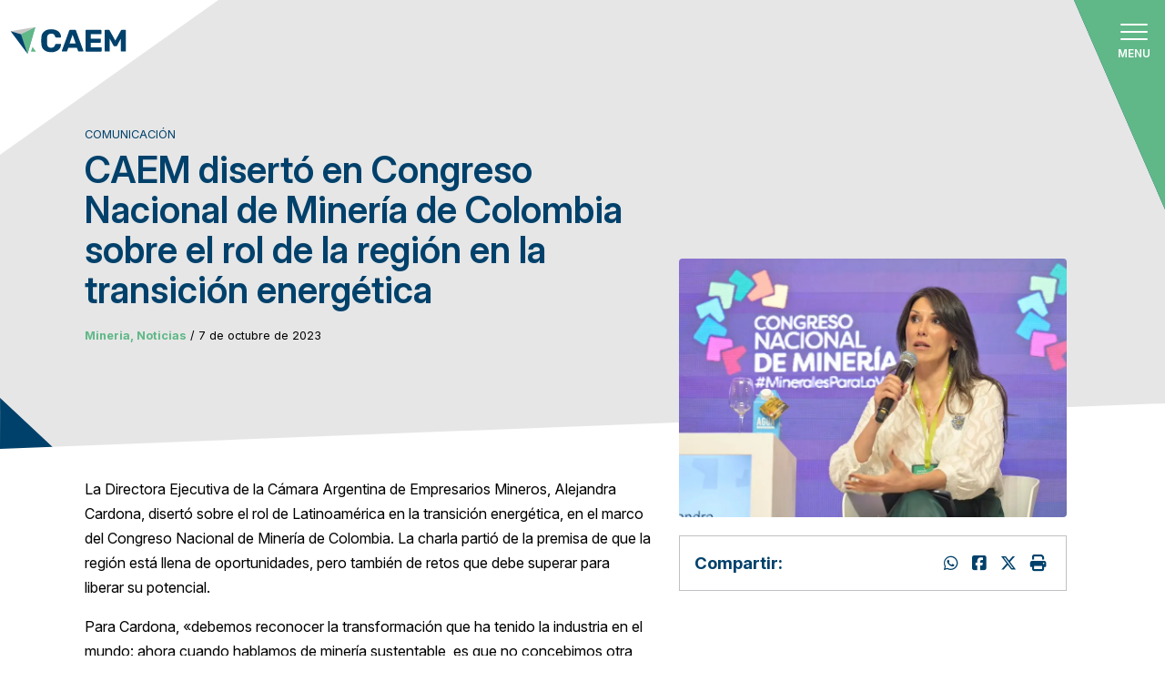

--- FILE ---
content_type: text/html; charset=UTF-8
request_url: https://caem.com.ar/caem-diserto-en-congreso-nacional-de-mineria-de-colombia-sobre-el-rol-de-la-region-en-la-transicion-energetica/
body_size: 30978
content:
<!doctype html>
<!--[if lt IE 7]><html dir="ltr" lang="es" prefix="og: https://ogp.me/ns#" class="no-js lt-ie9 lt-ie8 lt-ie7"> <![endif]-->
<!--[if (IE 7)&!(IEMobile)]><html dir="ltr" lang="es" prefix="og: https://ogp.me/ns#" class="no-js lt-ie9 lt-ie8"><![endif]-->
<!--[if (IE 8)&!(IEMobile)]><html dir="ltr" lang="es" prefix="og: https://ogp.me/ns#" class="no-js lt-ie9"><![endif]-->
<!--[if gt IE 8]><!-->
<html dir="ltr" lang="es" prefix="og: https://ogp.me/ns#" class="no-js">
<!--<![endif]-->
<!--[if (IE)&(lt IE 9) ]>
        <meta http-equiv="X-UA-Compatible" content="IE=EmulateIE8" />
<!-- <![endif]-->
<!--[if (IE)&(gt IE 8) ]>
        <meta http-equiv="X-UA-Compatible" content="IE=Edge" />
<!-- <![endif]-->

<head>
<meta name="MobileOptimized" content="width" />
<meta name="HandheldFriendly" content="true" />
<meta name="generator" content="Drupal 11 (https://www.drupal.org)" />

    <!-- Google tag (gtag.js) -->
    <meta name="google-site-verification" content="NvJd8q9g846HG246Y4aNBZhTKAM7S7c-p9r5HS1UOvY" />
    <!-- Google tag (gtag.js) -->
    <script async src="https://www.googletagmanager.com/gtag/js?id=G-S3X9G7ZCL5"></script>
    <script>
    window.dataLayer = window.dataLayer || [];

    function gtag() {
        dataLayer.push(arguments);
    }
    gtag('js', new Date());

    gtag('config', 'G-S3X9G7ZCL5');
    </script>
    <!-- End Google Tag Manager -->
    <meta charset="utf-8">
    <!-- Google Chrome Frame for IE -->
    <meta http-equiv="X-UA-Compatible" content="IE=edge,chrome=1">
<script type="text/javascript">
/* <![CDATA[ */
 var gform;gform||(document.addEventListener("gform_main_scripts_loaded",function(){gform.scriptsLoaded=!0}),document.addEventListener("gform/theme/scripts_loaded",function(){gform.themeScriptsLoaded=!0}),window.addEventListener("DOMContentLoaded",function(){gform.domLoaded=!0}),gform={domLoaded:!1,scriptsLoaded:!1,themeScriptsLoaded:!1,isFormEditor:()=>"function"==typeof InitializeEditor,callIfLoaded:function(o){return!(!gform.domLoaded||!gform.scriptsLoaded||!gform.themeScriptsLoaded&&!gform.isFormEditor()||(gform.isFormEditor()&&console.warn("The use of gform.initializeOnLoaded() is deprecated in the form editor context and will be removed in Gravity Forms 3.1."),o(),0))},initializeOnLoaded:function(o){gform.callIfLoaded(o)||(document.addEventListener("gform_main_scripts_loaded",()=>{gform.scriptsLoaded=!0,gform.callIfLoaded(o)}),document.addEventListener("gform/theme/scripts_loaded",()=>{gform.themeScriptsLoaded=!0,gform.callIfLoaded(o)}),window.addEventListener("DOMContentLoaded",()=>{gform.domLoaded=!0,gform.callIfLoaded(o)}))},hooks:{action:{},filter:{}},addAction:function(o,r,e,t){gform.addHook("action",o,r,e,t)},addFilter:function(o,r,e,t){gform.addHook("filter",o,r,e,t)},doAction:function(o){gform.doHook("action",o,arguments)},applyFilters:function(o){return gform.doHook("filter",o,arguments)},removeAction:function(o,r){gform.removeHook("action",o,r)},removeFilter:function(o,r,e){gform.removeHook("filter",o,r,e)},addHook:function(o,r,e,t,n){null==gform.hooks[o][r]&&(gform.hooks[o][r]=[]);var d=gform.hooks[o][r];null==n&&(n=r+"_"+d.length),gform.hooks[o][r].push({tag:n,callable:e,priority:t=null==t?10:t})},doHook:function(r,o,e){var t;if(e=Array.prototype.slice.call(e,1),null!=gform.hooks[r][o]&&((o=gform.hooks[r][o]).sort(function(o,r){return o.priority-r.priority}),o.forEach(function(o){"function"!=typeof(t=o.callable)&&(t=window[t]),"action"==r?t.apply(null,e):e[0]=t.apply(null,e)})),"filter"==r)return e[0]},removeHook:function(o,r,t,n){var e;null!=gform.hooks[o][r]&&(e=(e=gform.hooks[o][r]).filter(function(o,r,e){return!!(null!=n&&n!=o.tag||null!=t&&t!=o.priority)}),gform.hooks[o][r]=e)}}); 
/* ]]> */
</script>

    <title>
        CAEM disertó en Congreso Nacional de Minería de Colombia sobre el rol de la región en la transición energética - CAEM    </title>
        <meta name="HandheldFriendly" content="True">
    <meta name="MobileOptimized" content="320">
    <meta name="viewport" content="width=device-width, initial-scale=1.0" />
    <meta name="p:domain_verify" content="86e2b81cda3bb7057edfbe931f900818" />
    <link rel="icon" href="https://caem.com.ar/core/views/5549bbf246/favicon.png">
    <!--[if IE]>
            <link rel="shortcut icon" href="https://caem.com.ar/core/views/5549bbf246/favicon.ico">
        <![endif]-->
        

        <title>CAEM disertó en Congreso Nacional de Minería de Colombia sobre el rol de la región en la transición energética - CAEM</title>

		<!-- All in One SEO 4.9.0 - aioseo.com -->
	<meta name="description" content="La Directora Ejecutiva de la Cámara Argentina de Empresarios Mineros, Alejandra Cardona, disertó sobre el rol de Latinoamérica en la transición energética, en el marco del Congreso Nacional de Minería de Colombia. La charla partió de la premisa de que la región está llena de oportunidades, pero también de retos que debe superar para liberar" />
	<meta name="robots" content="max-image-preview:large" />
	<meta name="author" content="superadmin"/>
	<link rel="canonical" href="https://caem.com.ar/caem-diserto-en-congreso-nacional-de-mineria-de-colombia-sobre-el-rol-de-la-region-en-la-transicion-energetica/" />
	
		<meta property="og:locale" content="es_ES" />
		<meta property="og:site_name" content="CAEM - Cámara Argentina de empresas mineras" />
		<meta property="og:type" content="article" />
		<meta property="og:title" content="CAEM disertó en Congreso Nacional de Minería de Colombia sobre el rol de la región en la transición energética - CAEM" />
		<meta property="og:description" content="La Directora Ejecutiva de la Cámara Argentina de Empresarios Mineros, Alejandra Cardona, disertó sobre el rol de Latinoamérica en la transición energética, en el marco del Congreso Nacional de Minería de Colombia. La charla partió de la premisa de que la región está llena de oportunidades, pero también de retos que debe superar para liberar" />
		<meta property="og:url" content="https://caem.com.ar/caem-diserto-en-congreso-nacional-de-mineria-de-colombia-sobre-el-rol-de-la-region-en-la-transicion-energetica/" />
		<meta property="og:image" content="https://caem.com.ar/storage/2025/10/logo-caem.jpg" />
		<meta property="og:image:secure_url" content="https://caem.com.ar/storage/2025/10/logo-caem.jpg" />
		<meta property="og:image:width" content="300" />
		<meta property="og:image:height" content="300" />
		<meta property="article:published_time" content="2023-10-06T22:47:51+00:00" />
		<meta property="article:modified_time" content="2023-10-06T22:47:51+00:00" />
		<meta property="article:publisher" content="https://www.facebook.com/camaraminera/" />
		<meta name="twitter:card" content="summary_large_image" />
		<meta name="twitter:site" content="@camaramineraarg" />
		<meta name="twitter:title" content="CAEM disertó en Congreso Nacional de Minería de Colombia sobre el rol de la región en la transición energética - CAEM" />
		<meta name="twitter:description" content="La Directora Ejecutiva de la Cámara Argentina de Empresarios Mineros, Alejandra Cardona, disertó sobre el rol de Latinoamérica en la transición energética, en el marco del Congreso Nacional de Minería de Colombia. La charla partió de la premisa de que la región está llena de oportunidades, pero también de retos que debe superar para liberar" />
		<meta name="twitter:creator" content="@camaramineraarg" />
		<meta name="twitter:image" content="https://caem.com.ar/storage/2025/10/logo-caem.jpg" />
		<script type="application/ld+json" class="aioseo-schema">
			{"@context":"https:\/\/schema.org","@graph":[{"@type":"BlogPosting","@id":"https:\/\/caem.com.ar\/caem-diserto-en-congreso-nacional-de-mineria-de-colombia-sobre-el-rol-de-la-region-en-la-transicion-energetica\/#blogposting","name":"CAEM disert\u00f3 en Congreso Nacional de Miner\u00eda de Colombia sobre el rol de la regi\u00f3n en la transici\u00f3n energ\u00e9tica - CAEM","headline":"CAEM disert\u00f3 en Congreso Nacional de Miner\u00eda de Colombia sobre el rol de la regi\u00f3n en la transici\u00f3n energ\u00e9tica","author":{"@id":"https:\/\/caem.com.ar\/writer\/superadmin\/#author"},"publisher":{"@id":"https:\/\/caem.com.ar\/#organization"},"image":{"@type":"ImageObject","url":"https:\/\/caem.com.ar\/storage\/2025\/05\/2-c.jpg","width":900,"height":599},"datePublished":"2023-10-07T00:47:51-03:00","dateModified":"2023-10-07T00:47:51-03:00","inLanguage":"es-ES","mainEntityOfPage":{"@id":"https:\/\/caem.com.ar\/caem-diserto-en-congreso-nacional-de-mineria-de-colombia-sobre-el-rol-de-la-region-en-la-transicion-energetica\/#webpage"},"isPartOf":{"@id":"https:\/\/caem.com.ar\/caem-diserto-en-congreso-nacional-de-mineria-de-colombia-sobre-el-rol-de-la-region-en-la-transicion-energetica\/#webpage"},"articleSection":"Mineria, Noticias, caem, latinoamerica, transici\u00f3n energ\u00e9tica"},{"@type":"BreadcrumbList","@id":"https:\/\/caem.com.ar\/caem-diserto-en-congreso-nacional-de-mineria-de-colombia-sobre-el-rol-de-la-region-en-la-transicion-energetica\/#breadcrumblist","itemListElement":[{"@type":"ListItem","@id":"https:\/\/caem.com.ar#listItem","position":1,"name":"Home","item":"https:\/\/caem.com.ar","nextItem":{"@type":"ListItem","@id":"https:\/\/caem.com.ar\/category\/noticias\/#listItem","name":"Noticias"}},{"@type":"ListItem","@id":"https:\/\/caem.com.ar\/category\/noticias\/#listItem","position":2,"name":"Noticias","item":"https:\/\/caem.com.ar\/category\/noticias\/","nextItem":{"@type":"ListItem","@id":"https:\/\/caem.com.ar\/caem-diserto-en-congreso-nacional-de-mineria-de-colombia-sobre-el-rol-de-la-region-en-la-transicion-energetica\/#listItem","name":"CAEM disert\u00f3 en Congreso Nacional de Miner\u00eda de Colombia sobre el rol de la regi\u00f3n en la transici\u00f3n energ\u00e9tica"},"previousItem":{"@type":"ListItem","@id":"https:\/\/caem.com.ar#listItem","name":"Home"}},{"@type":"ListItem","@id":"https:\/\/caem.com.ar\/caem-diserto-en-congreso-nacional-de-mineria-de-colombia-sobre-el-rol-de-la-region-en-la-transicion-energetica\/#listItem","position":3,"name":"CAEM disert\u00f3 en Congreso Nacional de Miner\u00eda de Colombia sobre el rol de la regi\u00f3n en la transici\u00f3n energ\u00e9tica","previousItem":{"@type":"ListItem","@id":"https:\/\/caem.com.ar\/category\/noticias\/#listItem","name":"Noticias"}}]},{"@type":"Organization","@id":"https:\/\/caem.com.ar\/#organization","name":"CAEM","description":"C\u00e1mara Argentina de empresas mineras","url":"https:\/\/caem.com.ar\/","logo":{"@type":"ImageObject","url":"https:\/\/caem.com.ar\/storage\/2025\/05\/logo-caem-1.jpg","@id":"https:\/\/caem.com.ar\/caem-diserto-en-congreso-nacional-de-mineria-de-colombia-sobre-el-rol-de-la-region-en-la-transicion-energetica\/#organizationLogo","width":300,"height":300},"image":{"@id":"https:\/\/caem.com.ar\/caem-diserto-en-congreso-nacional-de-mineria-de-colombia-sobre-el-rol-de-la-region-en-la-transicion-energetica\/#organizationLogo"},"sameAs":["https:\/\/www.facebook.com\/camaraminera\/","https:\/\/twitter.com\/camaramineraarg?lang=es","https:\/\/www.instagram.com\/camaramineraarg\/","https:\/\/www.youtube.com\/user\/camaramineraarg"]},{"@type":"Person","@id":"https:\/\/caem.com.ar\/writer\/superadmin\/#author","url":"https:\/\/caem.com.ar\/writer\/superadmin\/","name":"superadmin","image":{"@type":"ImageObject","@id":"https:\/\/caem.com.ar\/caem-diserto-en-congreso-nacional-de-mineria-de-colombia-sobre-el-rol-de-la-region-en-la-transicion-energetica\/#authorImage","url":"https:\/\/secure.gravatar.com\/avatar\/76e4d67a592fefb137c0653969f5e632f7c59a1a0a7f541323f6b764216f6fcd?s=96&d=mm&r=g","width":96,"height":96,"caption":"superadmin"}},{"@type":"WebPage","@id":"https:\/\/caem.com.ar\/caem-diserto-en-congreso-nacional-de-mineria-de-colombia-sobre-el-rol-de-la-region-en-la-transicion-energetica\/#webpage","url":"https:\/\/caem.com.ar\/caem-diserto-en-congreso-nacional-de-mineria-de-colombia-sobre-el-rol-de-la-region-en-la-transicion-energetica\/","name":"CAEM disert\u00f3 en Congreso Nacional de Miner\u00eda de Colombia sobre el rol de la regi\u00f3n en la transici\u00f3n energ\u00e9tica - CAEM","description":"La Directora Ejecutiva de la C\u00e1mara Argentina de Empresarios Mineros, Alejandra Cardona, disert\u00f3 sobre el rol de Latinoam\u00e9rica en la transici\u00f3n energ\u00e9tica, en el marco del Congreso Nacional de Miner\u00eda de Colombia. La charla parti\u00f3 de la premisa de que la regi\u00f3n est\u00e1 llena de oportunidades, pero tambi\u00e9n de retos que debe superar para liberar","inLanguage":"es-ES","isPartOf":{"@id":"https:\/\/caem.com.ar\/#website"},"breadcrumb":{"@id":"https:\/\/caem.com.ar\/caem-diserto-en-congreso-nacional-de-mineria-de-colombia-sobre-el-rol-de-la-region-en-la-transicion-energetica\/#breadcrumblist"},"author":{"@id":"https:\/\/caem.com.ar\/writer\/superadmin\/#author"},"creator":{"@id":"https:\/\/caem.com.ar\/writer\/superadmin\/#author"},"image":{"@type":"ImageObject","url":"https:\/\/caem.com.ar\/storage\/2025\/05\/2-c.jpg","@id":"https:\/\/caem.com.ar\/caem-diserto-en-congreso-nacional-de-mineria-de-colombia-sobre-el-rol-de-la-region-en-la-transicion-energetica\/#mainImage","width":900,"height":599},"primaryImageOfPage":{"@id":"https:\/\/caem.com.ar\/caem-diserto-en-congreso-nacional-de-mineria-de-colombia-sobre-el-rol-de-la-region-en-la-transicion-energetica\/#mainImage"},"datePublished":"2023-10-07T00:47:51-03:00","dateModified":"2023-10-07T00:47:51-03:00"},{"@type":"WebSite","@id":"https:\/\/caem.com.ar\/#website","url":"https:\/\/caem.com.ar\/","name":"CAEM","description":"C\u00e1mara Argentina de empresas mineras","inLanguage":"es-ES","publisher":{"@id":"https:\/\/caem.com.ar\/#organization"}}]}
		</script>
		<!-- All in One SEO -->

<link rel='dns-prefetch' href='//www.google.com' />
<link rel='dns-prefetch' href='//cdnjs.cloudflare.com' />
<link rel='dns-prefetch' href='//cdn.jsdelivr.net' />
<link rel='dns-prefetch' href='//unpkg.com' />
<link rel="alternate" title="oEmbed (JSON)" type="application/json+oembed" href="https://caem.com.ar/wp-json/oembed/1.0/embed?url=https%3A%2F%2Fcaem.com.ar%2Fcaem-diserto-en-congreso-nacional-de-mineria-de-colombia-sobre-el-rol-de-la-region-en-la-transicion-energetica%2F" />
<link rel="alternate" title="oEmbed (XML)" type="text/xml+oembed" href="https://caem.com.ar/wp-json/oembed/1.0/embed?url=https%3A%2F%2Fcaem.com.ar%2Fcaem-diserto-en-congreso-nacional-de-mineria-de-colombia-sobre-el-rol-de-la-region-en-la-transicion-energetica%2F&#038;format=xml" />
<style id='wp-img-auto-sizes-contain-inline-css' type='text/css'>
img:is([sizes=auto i],[sizes^="auto," i]){contain-intrinsic-size:3000px 1500px}
/*# sourceURL=wp-img-auto-sizes-contain-inline-css */
</style>
<link rel='stylesheet' id='gravity_forms_theme_reset-css' href='https://caem.com.ar/core/modules/934d581a4a/assets/css/dist/gravity-forms-theme-reset.min.css?rnd=38380' type='text/css' media='all' />
<link rel='stylesheet' id='gravity_forms_theme_foundation-css' href='https://caem.com.ar/core/modules/934d581a4a/assets/css/dist/gravity-forms-theme-foundation.min.css?rnd=38380' type='text/css' media='all' />
<link rel='stylesheet' id='gravity_forms_theme_framework-css' href='https://caem.com.ar/core/modules/934d581a4a/assets/css/dist/gravity-forms-theme-framework.min.css?rnd=38380' type='text/css' media='all' />
<link rel='stylesheet' id='gravity_forms_orbital_theme-css' href='https://caem.com.ar/core/modules/934d581a4a/assets/css/dist/gravity-forms-orbital-theme.min.css?rnd=38380' type='text/css' media='all' />
<link rel='stylesheet' id='tribe-events-pro-mini-calendar-block-styles-css' href='https://caem.com.ar/core/modules/837ab134c3/src/resources/css/tribe-events-pro-mini-calendar-block.min.css?rnd=38380' type='text/css' media='all' />
<style id='classic-theme-styles-inline-css' type='text/css'>
/*! This file is auto-generated */
.wp-block-button__link{color:#fff;background-color:#32373c;border-radius:9999px;box-shadow:none;text-decoration:none;padding:calc(.667em + 2px) calc(1.333em + 2px);font-size:1.125em}.wp-block-file__button{background:#32373c;color:#fff;text-decoration:none}
/*# sourceURL=/wp-includes/css/classic-themes.min.css */
</style>
<style id='wpgb-head-inline-css' type='text/css'>
.wp-grid-builder:not(.wpgb-template),.wpgb-facet{opacity:0.01}.wpgb-facet fieldset{margin:0;padding:0;border:none;outline:none;box-shadow:none}.wpgb-facet fieldset:last-child{margin-bottom:40px;}.wpgb-facet fieldset legend.wpgb-sr-only{height:1px;width:1px}
/*# sourceURL=wpgb-head-inline-css */
</style>
<link rel='stylesheet' id='searchwp-live-search-css' href='https://caem.com.ar/core/modules/3909816010/assets/styles/style.min.css?rnd=38380' type='text/css' media='all' />
<style id='searchwp-live-search-inline-css' type='text/css'>
.searchwp-live-search-result .searchwp-live-search-result--title a {
  color: #00416b;
  font-size: 16px;
}
.searchwp-live-search-result .searchwp-live-search-result--price {
  font-size: 14px;
}
.searchwp-live-search-result .searchwp-live-search-result--add-to-cart .button {
  font-size: 14px;
}

/*# sourceURL=searchwp-live-search-inline-css */
</style>
<link rel='stylesheet' id='swiper-css' href='https://unpkg.com/swiper@11/swiper-bundle.min.css?rnd=38380' type='text/css' media='all' />
<link rel='stylesheet' id='theme-style-css' href='https://caem.com.ar/core/views/5549bbf246/design.css?rnd=38380' type='text/css' media='all' />
<link rel='stylesheet' id='stylesheet-css' href='https://caem.com.ar/core/views/5549bbf246/css/app.css?rnd=38380' type='text/css' media='all' />
<script type="text/javascript" src="https://caem.com.ar/lib/js/jquery/jquery.min.js?rnd=38380" id="jquery-core-js"></script>
<script type="text/javascript" src="https://caem.com.ar/lib/js/jquery/jquery-migrate.min.js?rnd=38380" id="jquery-migrate-js"></script>
<script type="text/javascript" id="jquery-js-after">
/* <![CDATA[ */
var $ = jQuery.noConflict(); 
//# sourceURL=jquery-js-after
/* ]]> */
</script>
<script type="text/javascript" defer='defer' src="https://caem.com.ar/core/modules/934d581a4a/js/jquery.json.min.js?rnd=38380" id="gform_json-js"></script>
<script type="text/javascript" id="gform_gravityforms-js-extra">
/* <![CDATA[ */
var gf_global = {"gf_currency_config":{"name":"D\u00f3lar Americano","symbol_left":"$","symbol_right":"","symbol_padding":"","thousand_separator":",","decimal_separator":".","decimals":2,"code":"USD"},"base_url":"https://caem.com.ar/core/modules/gravityforms","number_formats":[],"spinnerUrl":"https://caem.com.ar/core/modules/934d581a4a/images/spinner.svg","version_hash":"24db83314bfee7d2041195883f191ee3","strings":{"newRowAdded":"Nueva fila a\u00f1adida.","rowRemoved":"Fila eliminada","formSaved":"Se ha guardado el formulario. El contenido incluye el enlace para volver y completar el formulario."}};
var gf_global = {"gf_currency_config":{"name":"D\u00f3lar Americano","symbol_left":"$","symbol_right":"","symbol_padding":"","thousand_separator":",","decimal_separator":".","decimals":2,"code":"USD"},"base_url":"https://caem.com.ar/core/modules/gravityforms","number_formats":[],"spinnerUrl":"https://caem.com.ar/core/modules/934d581a4a/images/spinner.svg","version_hash":"24db83314bfee7d2041195883f191ee3","strings":{"newRowAdded":"Nueva fila a\u00f1adida.","rowRemoved":"Fila eliminada","formSaved":"Se ha guardado el formulario. El contenido incluye el enlace para volver y completar el formulario."}};
var gf_global = {"gf_currency_config":{"name":"D\u00f3lar Americano","symbol_left":"$","symbol_right":"","symbol_padding":"","thousand_separator":",","decimal_separator":".","decimals":2,"code":"USD"},"base_url":"https://caem.com.ar/core/modules/gravityforms","number_formats":[],"spinnerUrl":"https://caem.com.ar/core/modules/934d581a4a/images/spinner.svg","version_hash":"24db83314bfee7d2041195883f191ee3","strings":{"newRowAdded":"Nueva fila a\u00f1adida.","rowRemoved":"Fila eliminada","formSaved":"Se ha guardado el formulario. El contenido incluye el enlace para volver y completar el formulario."}};
var gf_global = {"gf_currency_config":{"name":"D\u00f3lar Americano","symbol_left":"$","symbol_right":"","symbol_padding":"","thousand_separator":",","decimal_separator":".","decimals":2,"code":"USD"},"base_url":"https://caem.com.ar/core/modules/gravityforms","number_formats":[],"spinnerUrl":"https://caem.com.ar/core/modules/934d581a4a/images/spinner.svg","version_hash":"24db83314bfee7d2041195883f191ee3","strings":{"newRowAdded":"Nueva fila a\u00f1adida.","rowRemoved":"Fila eliminada","formSaved":"Se ha guardado el formulario. El contenido incluye el enlace para volver y completar el formulario."}};
var gform_i18n = {"datepicker":{"days":{"monday":"Lu","tuesday":"Ma","wednesday":"Mi","thursday":"Ju","friday":"Vi","saturday":"Sa","sunday":"Do"},"months":{"january":"Enero","february":"Febrero","march":"Marzo","april":"Abril","may":"Mayo","june":"Junio","july":"Julio","august":"Agosto","september":"Septiembre","october":"Octubre","november":"Noviembre","december":"Diciembre"},"firstDay":1,"iconText":"Elige una fecha"}};
var gf_legacy_multi = {"1":"","2":"","3":"","4":""};
var gform_gravityforms = {"strings":{"invalid_file_extension":"Este tipo de archivo no est\u00e1 permitido. Debe ser uno de los siguientes:","delete_file":"Borrar este archivo","in_progress":"en curso","file_exceeds_limit":"El archivo excede el l\u00edmite de tama\u00f1o","illegal_extension":"Este tipo de archivo no est\u00e1 permitido.","max_reached":"N\u00ba m\u00e1ximo de archivos alcanzado","unknown_error":"Hubo un problema al guardar el archivo en el servidor","currently_uploading":"Por favor espera a que se complete la subida","cancel":"Cancelar","cancel_upload":"Cancelar esta subida","cancelled":"Cancelada"},"vars":{"images_url":"https://caem.com.ar/core/modules/934d581a4a/images"}};
//# sourceURL=gform_gravityforms-js-extra
/* ]]> */
</script>
<script type="text/javascript" id="gform_gravityforms-js-before">
/* <![CDATA[ */

//# sourceURL=gform_gravityforms-js-before
/* ]]> */
</script>
<script type="text/javascript" defer='defer' src="https://caem.com.ar/core/modules/934d581a4a/js/gravityforms.min.js?rnd=38380" id="gform_gravityforms-js"></script>
<script type="text/javascript" defer='defer' src="https://www.google.com/recaptcha/api.js?hl=es-419&amp;ver=6.9#038;render=explicit" id="gform_recaptcha-js"></script>
<script type="text/javascript" defer='defer' src="https://caem.com.ar/core/modules/934d581a4a/assets/js/dist/utils.min.js?rnd=38380" id="gform_gravityforms_utils-js"></script>
<script type="text/javascript" id="gform_conditional_logic-js-extra">
/* <![CDATA[ */
var gf_legacy = {"is_legacy":""};
//# sourceURL=gform_conditional_logic-js-extra
/* ]]> */
</script>
<script type="text/javascript" defer='defer' src="https://caem.com.ar/core/modules/934d581a4a/js/conditional_logic.min.js?rnd=38380" id="gform_conditional_logic-js"></script>
<script type="text/javascript" src="https://cdn.jsdelivr.net/npm/@barba/core/dist/barba.umd.min.js?rnd=38380" id="barbajs-js"></script>
<link rel='shortlink' href='https://caem.com.ar/?p=2190' />
<meta name="cdp-version" content="1.5.0" /><noscript><style>.wp-grid-builder .wpgb-card.wpgb-card-hidden .wpgb-card-wrapper{opacity:1!important;visibility:visible!important;transform:none!important}.wpgb-facet {opacity:1!important;pointer-events:auto!important}.wpgb-facet *:not(.wpgb-pagination-facet){display:none}</style></noscript><meta name="tec-api-version" content="v1"><meta name="tec-api-origin" content="https://caem.com.ar"><link rel="alternate" href="https://caem.com.ar/wp-json/tribe/events/v1/" />    <meta name="google-site-verification" content="NvJd8q9g846HG246Y4aNBZhTKAM7S7c-p9r5HS1UOvY" />

<style id='global-styles-inline-css' type='text/css'>
:root{--wp--preset--aspect-ratio--square: 1;--wp--preset--aspect-ratio--4-3: 4/3;--wp--preset--aspect-ratio--3-4: 3/4;--wp--preset--aspect-ratio--3-2: 3/2;--wp--preset--aspect-ratio--2-3: 2/3;--wp--preset--aspect-ratio--16-9: 16/9;--wp--preset--aspect-ratio--9-16: 9/16;--wp--preset--color--black: #000000;--wp--preset--color--cyan-bluish-gray: #abb8c3;--wp--preset--color--white: #ffffff;--wp--preset--color--pale-pink: #f78da7;--wp--preset--color--vivid-red: #cf2e2e;--wp--preset--color--luminous-vivid-orange: #ff6900;--wp--preset--color--luminous-vivid-amber: #fcb900;--wp--preset--color--light-green-cyan: #7bdcb5;--wp--preset--color--vivid-green-cyan: #00d084;--wp--preset--color--pale-cyan-blue: #8ed1fc;--wp--preset--color--vivid-cyan-blue: #0693e3;--wp--preset--color--vivid-purple: #9b51e0;--wp--preset--gradient--vivid-cyan-blue-to-vivid-purple: linear-gradient(135deg,rgb(6,147,227) 0%,rgb(155,81,224) 100%);--wp--preset--gradient--light-green-cyan-to-vivid-green-cyan: linear-gradient(135deg,rgb(122,220,180) 0%,rgb(0,208,130) 100%);--wp--preset--gradient--luminous-vivid-amber-to-luminous-vivid-orange: linear-gradient(135deg,rgb(252,185,0) 0%,rgb(255,105,0) 100%);--wp--preset--gradient--luminous-vivid-orange-to-vivid-red: linear-gradient(135deg,rgb(255,105,0) 0%,rgb(207,46,46) 100%);--wp--preset--gradient--very-light-gray-to-cyan-bluish-gray: linear-gradient(135deg,rgb(238,238,238) 0%,rgb(169,184,195) 100%);--wp--preset--gradient--cool-to-warm-spectrum: linear-gradient(135deg,rgb(74,234,220) 0%,rgb(151,120,209) 20%,rgb(207,42,186) 40%,rgb(238,44,130) 60%,rgb(251,105,98) 80%,rgb(254,248,76) 100%);--wp--preset--gradient--blush-light-purple: linear-gradient(135deg,rgb(255,206,236) 0%,rgb(152,150,240) 100%);--wp--preset--gradient--blush-bordeaux: linear-gradient(135deg,rgb(254,205,165) 0%,rgb(254,45,45) 50%,rgb(107,0,62) 100%);--wp--preset--gradient--luminous-dusk: linear-gradient(135deg,rgb(255,203,112) 0%,rgb(199,81,192) 50%,rgb(65,88,208) 100%);--wp--preset--gradient--pale-ocean: linear-gradient(135deg,rgb(255,245,203) 0%,rgb(182,227,212) 50%,rgb(51,167,181) 100%);--wp--preset--gradient--electric-grass: linear-gradient(135deg,rgb(202,248,128) 0%,rgb(113,206,126) 100%);--wp--preset--gradient--midnight: linear-gradient(135deg,rgb(2,3,129) 0%,rgb(40,116,252) 100%);--wp--preset--font-size--small: 13px;--wp--preset--font-size--medium: 20px;--wp--preset--font-size--large: 36px;--wp--preset--font-size--x-large: 42px;--wp--preset--spacing--20: 0.44rem;--wp--preset--spacing--30: 0.67rem;--wp--preset--spacing--40: 1rem;--wp--preset--spacing--50: 1.5rem;--wp--preset--spacing--60: 2.25rem;--wp--preset--spacing--70: 3.38rem;--wp--preset--spacing--80: 5.06rem;--wp--preset--shadow--natural: 6px 6px 9px rgba(0, 0, 0, 0.2);--wp--preset--shadow--deep: 12px 12px 50px rgba(0, 0, 0, 0.4);--wp--preset--shadow--sharp: 6px 6px 0px rgba(0, 0, 0, 0.2);--wp--preset--shadow--outlined: 6px 6px 0px -3px rgb(255, 255, 255), 6px 6px rgb(0, 0, 0);--wp--preset--shadow--crisp: 6px 6px 0px rgb(0, 0, 0);}:where(.is-layout-flex){gap: 0.5em;}:where(.is-layout-grid){gap: 0.5em;}body .is-layout-flex{display: flex;}.is-layout-flex{flex-wrap: wrap;align-items: center;}.is-layout-flex > :is(*, div){margin: 0;}body .is-layout-grid{display: grid;}.is-layout-grid > :is(*, div){margin: 0;}:where(.wp-block-columns.is-layout-flex){gap: 2em;}:where(.wp-block-columns.is-layout-grid){gap: 2em;}:where(.wp-block-post-template.is-layout-flex){gap: 1.25em;}:where(.wp-block-post-template.is-layout-grid){gap: 1.25em;}.has-black-color{color: var(--wp--preset--color--black) !important;}.has-cyan-bluish-gray-color{color: var(--wp--preset--color--cyan-bluish-gray) !important;}.has-white-color{color: var(--wp--preset--color--white) !important;}.has-pale-pink-color{color: var(--wp--preset--color--pale-pink) !important;}.has-vivid-red-color{color: var(--wp--preset--color--vivid-red) !important;}.has-luminous-vivid-orange-color{color: var(--wp--preset--color--luminous-vivid-orange) !important;}.has-luminous-vivid-amber-color{color: var(--wp--preset--color--luminous-vivid-amber) !important;}.has-light-green-cyan-color{color: var(--wp--preset--color--light-green-cyan) !important;}.has-vivid-green-cyan-color{color: var(--wp--preset--color--vivid-green-cyan) !important;}.has-pale-cyan-blue-color{color: var(--wp--preset--color--pale-cyan-blue) !important;}.has-vivid-cyan-blue-color{color: var(--wp--preset--color--vivid-cyan-blue) !important;}.has-vivid-purple-color{color: var(--wp--preset--color--vivid-purple) !important;}.has-black-background-color{background-color: var(--wp--preset--color--black) !important;}.has-cyan-bluish-gray-background-color{background-color: var(--wp--preset--color--cyan-bluish-gray) !important;}.has-white-background-color{background-color: var(--wp--preset--color--white) !important;}.has-pale-pink-background-color{background-color: var(--wp--preset--color--pale-pink) !important;}.has-vivid-red-background-color{background-color: var(--wp--preset--color--vivid-red) !important;}.has-luminous-vivid-orange-background-color{background-color: var(--wp--preset--color--luminous-vivid-orange) !important;}.has-luminous-vivid-amber-background-color{background-color: var(--wp--preset--color--luminous-vivid-amber) !important;}.has-light-green-cyan-background-color{background-color: var(--wp--preset--color--light-green-cyan) !important;}.has-vivid-green-cyan-background-color{background-color: var(--wp--preset--color--vivid-green-cyan) !important;}.has-pale-cyan-blue-background-color{background-color: var(--wp--preset--color--pale-cyan-blue) !important;}.has-vivid-cyan-blue-background-color{background-color: var(--wp--preset--color--vivid-cyan-blue) !important;}.has-vivid-purple-background-color{background-color: var(--wp--preset--color--vivid-purple) !important;}.has-black-border-color{border-color: var(--wp--preset--color--black) !important;}.has-cyan-bluish-gray-border-color{border-color: var(--wp--preset--color--cyan-bluish-gray) !important;}.has-white-border-color{border-color: var(--wp--preset--color--white) !important;}.has-pale-pink-border-color{border-color: var(--wp--preset--color--pale-pink) !important;}.has-vivid-red-border-color{border-color: var(--wp--preset--color--vivid-red) !important;}.has-luminous-vivid-orange-border-color{border-color: var(--wp--preset--color--luminous-vivid-orange) !important;}.has-luminous-vivid-amber-border-color{border-color: var(--wp--preset--color--luminous-vivid-amber) !important;}.has-light-green-cyan-border-color{border-color: var(--wp--preset--color--light-green-cyan) !important;}.has-vivid-green-cyan-border-color{border-color: var(--wp--preset--color--vivid-green-cyan) !important;}.has-pale-cyan-blue-border-color{border-color: var(--wp--preset--color--pale-cyan-blue) !important;}.has-vivid-cyan-blue-border-color{border-color: var(--wp--preset--color--vivid-cyan-blue) !important;}.has-vivid-purple-border-color{border-color: var(--wp--preset--color--vivid-purple) !important;}.has-vivid-cyan-blue-to-vivid-purple-gradient-background{background: var(--wp--preset--gradient--vivid-cyan-blue-to-vivid-purple) !important;}.has-light-green-cyan-to-vivid-green-cyan-gradient-background{background: var(--wp--preset--gradient--light-green-cyan-to-vivid-green-cyan) !important;}.has-luminous-vivid-amber-to-luminous-vivid-orange-gradient-background{background: var(--wp--preset--gradient--luminous-vivid-amber-to-luminous-vivid-orange) !important;}.has-luminous-vivid-orange-to-vivid-red-gradient-background{background: var(--wp--preset--gradient--luminous-vivid-orange-to-vivid-red) !important;}.has-very-light-gray-to-cyan-bluish-gray-gradient-background{background: var(--wp--preset--gradient--very-light-gray-to-cyan-bluish-gray) !important;}.has-cool-to-warm-spectrum-gradient-background{background: var(--wp--preset--gradient--cool-to-warm-spectrum) !important;}.has-blush-light-purple-gradient-background{background: var(--wp--preset--gradient--blush-light-purple) !important;}.has-blush-bordeaux-gradient-background{background: var(--wp--preset--gradient--blush-bordeaux) !important;}.has-luminous-dusk-gradient-background{background: var(--wp--preset--gradient--luminous-dusk) !important;}.has-pale-ocean-gradient-background{background: var(--wp--preset--gradient--pale-ocean) !important;}.has-electric-grass-gradient-background{background: var(--wp--preset--gradient--electric-grass) !important;}.has-midnight-gradient-background{background: var(--wp--preset--gradient--midnight) !important;}.has-small-font-size{font-size: var(--wp--preset--font-size--small) !important;}.has-medium-font-size{font-size: var(--wp--preset--font-size--medium) !important;}.has-large-font-size{font-size: var(--wp--preset--font-size--large) !important;}.has-x-large-font-size{font-size: var(--wp--preset--font-size--x-large) !important;}
/*# sourceURL=global-styles-inline-css */
</style>
<link rel='stylesheet' id='font-awesome-css' href='https://caem.com.ar/core/views/5549bbf246/css/all.min.css?rnd=38380' type='text/css' media='all' />
</head>

<body class="wp-singular post-template-default single single-post postid-2190 single-format-standard wp-embed-responsive wp-theme-caem tribe-no-js" data-barba="wrapper" aria-live="polite" style="visibility: hidden; ">
    <script>
    0
    </script>
    <!-- Google Tag Manager (noscript) -->
    <noscript><iframe src="https://www.googletagmanager.com/ns.html?id=GTM-MVJ6N49K" height="0" width="0"
            style="display:none;visibility:hidden"></iframe></noscript>
    <!-- End Google Tag Manager (noscript) -->
    

        <main class="main no-touch" id="page-0" data-barba="container"
        data-barba-namespace="page-0">


        <div class="btn btn-hamburger once-in-inv">

            <a id="isologo"  href="
             https://caem.com.ar" >
                <svg viewBox="0 0 114.2 43" class="logo" preserveAspectRatio="xMidYMid meet">
                    <use xlink:href="#logo3"></use>
                </svg>

            </a>
            <div class="btn-click-container  ">
                <div class="btn-click">
                    <div class="btn-text-cont">
                        <div class="btn-text">
                            <span aria-hidden="true"></span>
                            <div class="  btn-text-inner">Menu</div>
                            <div class="cerrar btn-text-inner">Cerrar</div>
                        </div>
                    </div>

                </div>
                

                <div class="idioma hide">
                    <a href="#" class="active">ES</a>
                    <a href="#" class="">EN</a>
                </div>

            </div>
        </div>

        <div class="fixed-nav ">

            <div class="fixed-nav-inner gridlayout">
                <div class="tri-container cover no-select">
                    <svg xmlns="http://www.w3.org/2000/svg" preserveAspectRatio="none" class="tri-01"
                        viewBox="0 0 51 47.99">
                        <path fill-rule="evenodd" d="M0 0v47.99L51 0z" />
                    </svg>
                    <svg xmlns="http://www.w3.org/2000/svg" preserveAspectRatio="none" class="tri-02"
                        viewBox="0 0 95.98 221">
                        <path fill-rule="evenodd" d="M95.98 0H0l95.98 221z" />
                    </svg>
                    <svg xmlns="http://www.w3.org/2000/svg" preserveAspectRatio="none" class="tri-03"
                        viewBox="0 0 102 96">
                        <path fill-rule="evenodd" d="M102 96 .15 0 .12 22.85l.11.06-.22 73.1h102Z" />
                    </svg>
                    <svg xmlns="http://www.w3.org/2000/svg" preserveAspectRatio="none" class="tri-04"
                        viewBox="0 0 1086 69.98">
                        <path fill-rule="evenodd" d="M1086 69.98V0L0 69.98z" />
                    </svg>
                </div>
                <div class="  nav-row">
                    <nav class="gridlayout">
                        <div class="search-menu "><span>Buscar</span><link rel='stylesheet' id='searchwp-forms-css' href='https://caem.com.ar/core/modules/7f07586729/assets/css/frontend/search-forms.css?rnd=38380' type='text/css' media='all' />
		<style>
			
			
			
			
			
			
			
			
					</style>
				<form id="searchwp-form-1" role="search" method="get" class="searchwp-form" action="https://caem.com.ar/">
			<input type="hidden" name="swp_form[form_id]" value="1">
			<div class="swp-flex--col swp-flex--wrap swp-flex--gap-md">
				<div class="swp-flex--row swp-items-stretch swp-flex--gap-md">
					<div class="searchwp-form-input-container swp-items-stretch">
						
																		<input type="search"
                               class="swp-input--search swp-input"
						       placeholder="Buscar"
						       value=""
                               name="s"
						       title="Buscar"
							 data-swplive="true" data-swpengine="default"                        />
					</div>

					
				</div>

				
							</div>
					</form>
		</div>
                        <div class="g50a">
                                                        <div id="menu-columns">
                                <div class="menu-column" id="menu-col-1"></div>
                                <div class="menu-column" id="menu-col-2"></div>
                                <div class="menu-column" id="menu-col-3"></div>
                            </div>

                            <ul id="menu-menu" class="links-wrap  links-wrap "><li id="menu-item-178" class="menu-item menu-item-type-post_type menu-item-object-page menu-item-has-children menu-item-178"><a href="https://caem.com.ar/caem/">CAEM</a>
<ul class="sub-menu">
	<li id="menu-item-179" class="menu-item menu-item-type-post_type menu-item-object-page menu-item-179"><a href="https://caem.com.ar/caem/quienes-somos/">Quiénes somos</a></li>
	<li id="menu-item-688" class="menu-item menu-item-type-custom menu-item-object-custom menu-item-688"><a href="https://caem.com.ar/caem/quienes-somos#comision">Autoridades</a></li>
	<li id="menu-item-181" class="menu-item menu-item-type-post_type menu-item-object-page menu-item-181"><a href="https://caem.com.ar/caem/asociados/">Asociados</a></li>
	<li id="menu-item-182" class="menu-item menu-item-type-post_type menu-item-object-page menu-item-182"><a href="https://caem.com.ar/caem/como-asociarse/">Cómo asociarse</a></li>
</ul>
</li>
<li id="menu-item-183" class="menu-item menu-item-type-post_type menu-item-object-page menu-item-has-children menu-item-183"><a href="https://caem.com.ar/servicios/">Servicios</a>
<ul class="sub-menu">
	<li id="menu-item-678" class="menu-item menu-item-type-custom menu-item-object-custom menu-item-678"><a href="https://caem.com.ar/calendario-eventos">Calendario de Eventos</a></li>
	<li id="menu-item-712" class="hide menu-item menu-item-type-post_type menu-item-object-page menu-item-712"><a href="https://caem.com.ar/servicios/eventos-destacados/">Eventos destacados</a></li>
	<li id="menu-item-185" class="menu-item menu-item-type-post_type menu-item-object-page menu-item-185"><a href="https://caem.com.ar/servicios/ciclo-de-charlas/">Ciclo de charlas</a></li>
	<li id="menu-item-186" class="menu-item menu-item-type-post_type menu-item-object-page menu-item-186"><a href="https://caem.com.ar/servicios/oferta-formativa/">Oferta formativa</a></li>
	<li id="menu-item-188" class="menu-item menu-item-type-post_type menu-item-object-page menu-item-188"><a href="https://caem.com.ar/servicios/bolsa-de-trabajo/">Bolsa de trabajo</a></li>
	<li id="menu-item-189" class="menu-item menu-item-type-post_type menu-item-object-page menu-item-189"><a href="https://caem.com.ar/servicios/licitaciones/">Licitaciones</a></li>
	<li id="menu-item-191" class="menu-item menu-item-type-post_type menu-item-object-page menu-item-191"><a href="https://caem.com.ar/servicios/convenios-laborales/">Convenios laborales</a></li>
	<li id="menu-item-4135" class="menu-item menu-item-type-post_type menu-item-object-page menu-item-4135"><a href="https://caem.com.ar/servicios/eventos-destacados/arminera/">Arminera</a></li>
</ul>
</li>
<li id="menu-item-192" class="menu-item menu-item-type-post_type menu-item-object-page menu-item-has-children menu-item-192"><a href="https://caem.com.ar/conectando-proyectos/">Conectando proyectos</a>
<ul class="sub-menu">
	<li id="menu-item-193" class="menu-item menu-item-type-post_type menu-item-object-page menu-item-193"><a href="https://caem.com.ar/conectando-proyectos/programa-conectando-proyectos/">Programa «Conectando proyectos»</a></li>
	<li id="menu-item-194" class="menu-item menu-item-type-post_type menu-item-object-page menu-item-194"><a href="https://caem.com.ar/conectando-proyectos/catalogo-de-proyectos/">Catálogo de proyectos</a></li>
	<li id="menu-item-195" class="menu-item menu-item-type-post_type menu-item-object-page menu-item-195"><a href="https://caem.com.ar/conectando-proyectos/marco-normativo/">Marco normativo</a></li>
</ul>
</li>
<li id="menu-item-198" class="menu-item menu-item-type-post_type menu-item-object-page menu-item-has-children menu-item-198"><a href="https://caem.com.ar/sustentabilidad/">Sustentabilidad</a>
<ul class="sub-menu">
	<li id="menu-item-199" class="menu-item menu-item-type-post_type menu-item-object-page menu-item-199"><a href="https://caem.com.ar/sustentabilidad/mineria-sustentable/">Programa Hacia una Minería Sustentable (HMS/TSM)</a></li>
	<li id="menu-item-200" class="menu-item menu-item-type-post_type menu-item-object-page menu-item-200"><a href="https://caem.com.ar/sustentabilidad/transparencia/">Transparencia</a></li>
	<li id="menu-item-201" class="menu-item menu-item-type-post_type menu-item-object-page menu-item-201"><a href="https://caem.com.ar/sustentabilidad/derechos-humanos/">Derechos Humanos</a></li>
	<li id="menu-item-202" class="menu-item menu-item-type-post_type menu-item-object-page menu-item-202"><a href="https://caem.com.ar/sustentabilidad/genero-e-inclusion/">Género e inclusión</a></li>
	<li id="menu-item-4581" class="menu-item menu-item-type-post_type menu-item-object-page menu-item-4581"><a href="https://caem.com.ar/ley-de-glaciares/">Ley de Glaciares</a></li>
</ul>
</li>
<li id="menu-item-204" class="menu-item menu-item-type-post_type menu-item-object-page menu-item-has-children menu-item-204"><a href="https://caem.com.ar/industria-minera-en-datos/">Industria minera en datos</a>
<ul class="sub-menu">
	<li id="menu-item-208" class="menu-item menu-item-type-post_type menu-item-object-page menu-item-208"><a href="https://caem.com.ar/industria-minera-en-datos/informes-industria/">Informes</a></li>
	<li id="menu-item-207" class="menu-item menu-item-type-post_type menu-item-object-page menu-item-207"><a href="https://caem.com.ar/industria-minera-en-datos/indice-de-costos-icma/">Índice de costos ICMA</a></li>
	<li id="menu-item-206" class="menu-item menu-item-type-post_type menu-item-object-page menu-item-206"><a href="https://caem.com.ar/industria-minera-en-datos/mapa-de-proyectos/">Mapa de proyectos</a></li>
</ul>
</li>
<li id="menu-item-209" class="menu-item menu-item-type-post_type menu-item-object-page menu-item-has-children menu-item-209"><a href="https://caem.com.ar/cultura/">Cultura</a>
<ul class="sub-menu">
	<li id="menu-item-689" class="menu-item menu-item-type-custom menu-item-object-custom menu-item-689"><a href="https://caem.com.ar/cultura/?_cultura_categoria=audiovisuales">Audiovisuales</a></li>
	<li id="menu-item-4096" class="menu-item menu-item-type-post_type menu-item-object-cultura menu-item-4096"><a href="https://caem.com.ar/cultura/un-cielo-profundo-ultradistancias-y-microscopias/">Muestra Fotográfica</a></li>
</ul>
</li>
<li id="menu-item-210" class="menu-item menu-item-type-post_type menu-item-object-page menu-item-has-children menu-item-210"><a href="https://caem.com.ar/comunicacion/">Comunicación</a>
<ul class="sub-menu">
	<li id="menu-item-685" class="menu-item menu-item-type-custom menu-item-object-custom menu-item-685"><a href="https://caem.com.ar/comunicacion/?_cat_noticias=noticias">Noticias</a></li>
	<li id="menu-item-687" class="menu-item menu-item-type-custom menu-item-object-custom menu-item-687"><a href="https://caem.com.ar/comunicacion/?_cat_noticias=fotos">Fotos</a></li>
	<li id="menu-item-686" class="menu-item menu-item-type-custom menu-item-object-custom menu-item-686"><a href="https://caem.com.ar/comunicacion/?_cat_noticias=videos">Videos</a></li>
</ul>
</li>
</ul>
                        </div>
                        <div class="g50b">
                                                        <div class="dir">
                                <h5 class="blanco "> <strong>Av. Corrientes 316, piso 7 of.751</strong><br>
                                    CABA C1043AAQ                                </h5>

                            </div>
                            <div class="ubicacion">
                                <a href="https://maps.google.com/maps?f=q&#038;source=s_q&#038;hl=en&#038;geocode=&#038;q=Av.+Corrientes+316%2C+piso+7+of.751" target="_blank"
                                    class="boton-small">Ver ubicación</a>
                            </div>
                            


                                                        <div class="tel_container">
                                                                <div class="tel">
                                                                                                            <h6 class="blanco lh1">
                                        <a class="upp" href="https://wa.me/5491131131957"
                                            target="_blank"><i class="fab fa-whatsapp"></i>
                                            +54 911 3113-1957</a>
                                    </h6>
                                                                    </div>
                                                                                            </div>
                            
                            <a href="mailto:info@caem.com.ar"
                                class="blanco">info@caem.com.ar</a>



                            <div class="social-container"><a href="https://www.instagram.com/camaramineraarg/" target="_blank"><i
                                    class="fab fa-instagram"></i></a><a href="https://www.facebook.com/camaraminera/" target="_blank"><i
                                    class="fab fa-facebook"></i></a><a href="https://www.youtube.com/user/camaramineraarg" target="_blank"><i
                                    class="fab fa-youtube"></i></a><a href="https://twitter.com/camaramineraarg?lang=es" target="_blank"><i
                                    class="fab fa-x-twitter"></i></a><a href="https://www.linkedin.com/company/camaraminera/" target="_blank"><i
                                    class="fab fa-linkedin"></i></a></div>                        </div>
                    </nav>

                </div>
            </div>

        </div>
        <div class="main-wrap" data-scroll-container="">               <div id="tribe-events-pg-template">
                   <section id="post-type-header" class="bg-gris noticia-single-header">
                       <div class="tri-container   cover no-select">
                           <svg xmlns="http://www.w3.org/2000/svg" preserveAspectRatio="none" class="tri-01"
                               viewBox="0 0 51 47.99">
                               <path fill-rule="evenodd" d="M0 0v47.99L51 0z" />
                           </svg>
                           <svg xmlns="http://www.w3.org/2000/svg" preserveAspectRatio="none" class="tri-02"
                               viewBox="0 0 95.98 221">
                               <path fill-rule="evenodd" d="M95.98 0H0l95.98 221z" />
                           </svg>
                           <svg xmlns="http://www.w3.org/2000/svg" preserveAspectRatio="none" class="tri-03"
                               viewBox="0 0 102 96">
                               <path fill-rule="evenodd" d="M102 96 .15 0 .12 22.85l.11.06-.22 73.1h102Z" />
                           </svg>
                           <svg xmlns="http://www.w3.org/2000/svg" preserveAspectRatio="none" class="tri-04"
                               viewBox="0 0 1086 69.98">
                               <path fill-rule="evenodd" d="M1086 69.98V0L0 69.98z" />
                           </svg>
                       </div>
                       <div class="gridlayout tribe-events-header  titulo-barra">
                           <div class="barra"><span></span></div>
                           <div class="g100 rlt">
                               <div class="  featured-container mobile rlt">

                                   <img width="900" height="599" src="https://caem.com.ar/storage/2025/05/2-c.jpg" class="card-cover wp-post-image" alt="" decoding="async" fetchpriority="high" srcset="https://caem.com.ar/storage/2025/05/2-c.jpg 900w, https://caem.com.ar/storage/2025/05/2-c-600x399.jpg 600w, https://caem.com.ar/storage/2025/05/2-c-768x511.jpg 768w" sizes="(max-width: 900px) 100vw, 900px" />                               </div>


                               <div class=" titulo-container">

                                   <div class="titulo">
                                                                              <h6 class="sub azul upp mb10">Comunicación</h6>
                                       <h1> CAEM disertó en Congreso Nacional de Minería de Colombia sobre el rol de la región en la transición energética</h1>
                                       <div class="cat-container mt20">

                                           <h6 class="cat ">
                                               <div class="noticias"><strong>
                                                       Mineria, Noticias                                                   </strong></div>
                                                / 7 de octubre de 2023                                           </h6>
                                       </div>

                                   </div>

                                   <!-- Event header -->

                               </div>
                               <div class="share-items prensa mobile">
                                   	   
	       <ul class="share-links">
	           <li>
	               <h6 class="title"> Compartir:</h6>
	           </li>
	           <li>
	               <a id="wsp" class="share-btn share-btn-whatsapp" href="https://api.whatsapp.com/send"
	                   title="CAEM disertó en Congreso Nacional de Minería de Colombia sobre el rol de la región en la transición energética data-action=" share/whatsapp/share"">
	                   <i class="fab fa-whatsapp"></i>
	               </a>
	               <a class="share-btn share-btn-facebook"
	                   href="https://www.facebook.com/sharer/sharer.php?u=https://caem.com.ar/caem-diserto-en-congreso-nacional-de-mineria-de-colombia-sobre-el-rol-de-la-region-en-la-transicion-energetica/"
	                   title="CAEM disertó en Congreso Nacional de Minería de Colombia sobre el rol de la región en la transición energéticak">
	                   <i class="fab fa-facebook-square"></i>
	               </a> <a class="share-btn share-btn-twitter"
	                   href="https://twitter.com/share?url=https://caem.com.ar/caem-diserto-en-congreso-nacional-de-mineria-de-colombia-sobre-el-rol-de-la-region-en-la-transicion-energetica/" title="CAEM disertó en Congreso Nacional de Minería de Colombia sobre el rol de la región en la transición energética">
	                   <i class="fab fa-x-twitter"></i>
	               </a> <a href="javascript:window.print();" class=" print"><i class="fas fa-print"></i></a>
	           </li>
	       </ul>
	    

	   <script>
document.addEventListener("DOMContentLoaded", function(event) {
    (function($) {

        (function() {

            var shareButtons = document.querySelectorAll(".share-btn");

            if (shareButtons) {
                [].forEach.call(shareButtons, function(button) {
                    button.addEventListener("click", function(event) {
                        var width = 650,
                            height = 450;

                        event.preventDefault();

                        window.open(this.href, 'Share Dialog',
                            'menubar=no,toolbar=no,resizable=yes,scrollbars=yes,width=' +
                            width + ',height=' + height + ',top=' + (screen.height /
                                2 - height / 2) + ',left=' + (screen.width / 2 -
                                width / 2));
                    });
                });
            }

            //https://api.whatsapp.com/send?text=". window.location.href
            var URLactual = "https://api.whatsapp.com/send?text=" + window.location.href;
            //alert(URLactual);

            $("#wsp").attr("href", URLactual);



        })();
    }(jQuery));
});
	   </script>                               </div>
                               <!-- #tribe-events-header  <hr> -->

                           </div>

                       </div>

                   </section>
                   <div id="entry-content"
                       class="tribe-events-single gridlayout mb40  single-format-standard rlt pt0   ">


                       <div class="g100">

                           <div class="medium-7 columns  ">


                               <div id="post-2190" class="post-2190 post type-post status-publish format-standard has-post-thumbnail category-mineria category-noticias tag-caem tag-latinoamerica tag-transicion-energetica">
                                                                      <div class="hentry">
                                       <!-- Event content -->
                                       
                                       <p>La Directora Ejecutiva de la Cámara Argentina de Empresarios Mineros, Alejandra Cardona, disertó sobre el rol de Latinoamérica en la transición energética, en el marco del Congreso Nacional de Minería de Colombia. La charla partió de la premisa de que la región está llena de oportunidades, pero también de retos que debe superar para liberar su potencial.</p>
<p>Para Cardona, «debemos reconocer la transformación que ha tenido la industria en el mundo: ahora cuando hablamos de minería sustentable, es que no concebimos otra forma de hacer las cosas y que genere los beneficios que se esperan.»</p>
<p>Participaron también del panel Cinthia de Paiva Rodrigues, Gerente de Investigación y Desarrollo Instituto Brasileiro de Mineração y  Zorel Morales, Director Ejecutivo Cámara Minera de Panamá. Fue moderado por Giovanni Celis, Director Red+ Noticias.</p>
<img decoding="async" class="alignnone size-full wp-image-6433" src="https://www.caem.com.ar/wp-content/uploads/2023/10/2-a.jpg" alt="" width="1600" height="1200" />



                                   </div>

                               </div> <!-- #post-x -->
                               <!-- .tribe-events-single-event-description -->


                           </div>
                           <div class="medium-5 columns">
                               <div class="  featured-container">
                                   <div class="tribe-events-event-image">
                                       <img width="900" height="599" src="https://caem.com.ar/storage/2025/05/2-c.jpg" class="card-cover wp-post-image" alt="" decoding="async" srcset="https://caem.com.ar/storage/2025/05/2-c.jpg 900w, https://caem.com.ar/storage/2025/05/2-c-600x399.jpg 600w, https://caem.com.ar/storage/2025/05/2-c-768x511.jpg 768w" sizes="(max-width: 900px) 100vw, 900px" />                                   </div>
                               </div>
                               <div class="share-items evento">
                                   	   
	       <ul class="share-links">
	           <li>
	               <h6 class="title"> Compartir:</h6>
	           </li>
	           <li>
	               <a id="wsp" class="share-btn share-btn-whatsapp" href="https://api.whatsapp.com/send"
	                   title="CAEM disertó en Congreso Nacional de Minería de Colombia sobre el rol de la región en la transición energética data-action=" share/whatsapp/share"">
	                   <i class="fab fa-whatsapp"></i>
	               </a>
	               <a class="share-btn share-btn-facebook"
	                   href="https://www.facebook.com/sharer/sharer.php?u=https://caem.com.ar/caem-diserto-en-congreso-nacional-de-mineria-de-colombia-sobre-el-rol-de-la-region-en-la-transicion-energetica/"
	                   title="CAEM disertó en Congreso Nacional de Minería de Colombia sobre el rol de la región en la transición energéticak">
	                   <i class="fab fa-facebook-square"></i>
	               </a> <a class="share-btn share-btn-twitter"
	                   href="https://twitter.com/share?url=https://caem.com.ar/caem-diserto-en-congreso-nacional-de-mineria-de-colombia-sobre-el-rol-de-la-region-en-la-transicion-energetica/" title="CAEM disertó en Congreso Nacional de Minería de Colombia sobre el rol de la región en la transición energética">
	                   <i class="fab fa-x-twitter"></i>
	               </a> <a href="javascript:window.print();" class=" print"><i class="fas fa-print"></i></a>
	           </li>
	       </ul>
	    

	   <script>
document.addEventListener("DOMContentLoaded", function(event) {
    (function($) {

        (function() {

            var shareButtons = document.querySelectorAll(".share-btn");

            if (shareButtons) {
                [].forEach.call(shareButtons, function(button) {
                    button.addEventListener("click", function(event) {
                        var width = 650,
                            height = 450;

                        event.preventDefault();

                        window.open(this.href, 'Share Dialog',
                            'menubar=no,toolbar=no,resizable=yes,scrollbars=yes,width=' +
                            width + ',height=' + height + ',top=' + (screen.height /
                                2 - height / 2) + ',left=' + (screen.width / 2 -
                                width / 2));
                    });
                });
            }

            //https://api.whatsapp.com/send?text=". window.location.href
            var URLactual = "https://api.whatsapp.com/send?text=" + window.location.href;
            //alert(URLactual);

            $("#wsp").attr("href", URLactual);



        })();
    }(jQuery));
});
	   </script>                               </div>
                               <!-- Event meta -->




                               <br>
                               <br>



                           </div>
                       </div>
                   </div> <!-- #tribe-events-content -->
               </div>

               
               <section id="contacto" class=" bg-gris pt0 pb0 ">

    <div class="gridlayout rlt">
        <div class="tri-container cover no-select">
            <svg xmlns="http://www.w3.org/2000/svg" preserveAspectRatio="none" class="tri-01" viewBox="0 0 51 47.99">
                <path fill-rule="evenodd" d="M0 0v47.99L51 0z" />
            </svg>
            <svg xmlns="http://www.w3.org/2000/svg" preserveAspectRatio="none" class="tri-02" viewBox="0 0 95.98 221">
                <path fill-rule="evenodd" d="M95.98 0H0l95.98 221z" />
            </svg>
            <svg xmlns="http://www.w3.org/2000/svg" preserveAspectRatio="none" class="tri-03" viewBox="0 0 102 96">
                <path fill-rule="evenodd" d="M102 96 .15 0 .12 22.85l.11.06-.22 73.1h102Z" />
            </svg>
            <svg xmlns="http://www.w3.org/2000/svg" preserveAspectRatio="none" class="tri-04" viewBox="0 0 1086 69.98">
                <path fill-rule="evenodd" d="M1086 69.98V0L0 69.98z" />
            </svg>
        </div>
        <div class="g50a rlt">

            

            <a id="logo-footer"  href="
             https://caem.com.ar" >
                <svg viewBox="0 0 1265.9 445.8" class="" preserveAspectRatio="xMidYMid meet">
                    <use xlink:href="#logo2"></use>
                </svg>

            </a>



            <div class="datos">
                                <div class="dir">
                    <h5 class="  "> <strong>Av. Corrientes 316, piso 7 of.751</strong><br>
                        CABA C1043AAQ                    </h5>

                </div>
                <div class="ubicacion">
                    <a href="https://maps.google.com/maps?f=q&#038;source=s_q&#038;hl=en&#038;geocode=&#038;q=Av.+Corrientes+316%2C+piso+7+of.751" target="_blank" class="boton-small azul">Ver
                        ubicación</a>
                </div>
                


                                <div class="tel_container">
                                        <div class="tel">
                                                                        <h6 class="  lh1">
                            <a class="upp" href="https://wa.me/5491131131957" target="_blank"><i
                                    class="fab fa-whatsapp"></i>
                                +54 911 3113-1957</a>
                        </h6>
                                            </div>
                                                        </div>
                
                <a href="mailto:info@caem.com.ar" class=" ">info@caem.com.ar</a>



                <div class="social-container"><a href="https://www.instagram.com/camaramineraarg/" target="_blank"><i
                                    class="fab fa-instagram"></i></a><a href="https://www.facebook.com/camaraminera/" target="_blank"><i
                                    class="fab fa-facebook"></i></a><a href="https://www.youtube.com/user/camaramineraarg" target="_blank"><i
                                    class="fab fa-youtube"></i></a><a href="https://twitter.com/camaramineraarg?lang=es" target="_blank"><i
                                    class="fab fa-x-twitter"></i></a><a href="https://www.linkedin.com/company/camaraminera/" target="_blank"><i
                                    class="fab fa-linkedin"></i></a></div>            </div>
        </div>
        <div class="g50b">
            <div class="menu-container">

                <ul id="menu-footer" class="links-wrap  links-wrap "><li id="menu-item-3864" class="menu-item menu-item-type-post_type menu-item-object-page menu-item-3864"><a href="https://caem.com.ar/caem/quienes-somos/">Quiénes somos</a></li>
<li id="menu-item-3870" class="menu-item menu-item-type-post_type menu-item-object-page menu-item-3870"><a href="https://caem.com.ar/caem/asociados/">Asociados</a></li>
<li id="menu-item-3871" class="menu-item menu-item-type-post_type menu-item-object-page menu-item-3871"><a href="https://caem.com.ar/caem/como-asociarse/">Cómo asociarse</a></li>
<li id="menu-item-3869" class="menu-item menu-item-type-custom menu-item-object-custom menu-item-3869"><a href="https://caem.com.ar/calendario-eventos/">Calendario de eventos</a></li>
<li id="menu-item-3866" class="menu-item menu-item-type-post_type menu-item-object-page menu-item-3866"><a href="https://caem.com.ar/servicios/oferta-formativa/">Oferta formativa</a></li>
<li id="menu-item-3867" class="menu-item menu-item-type-post_type menu-item-object-page menu-item-3867"><a href="https://caem.com.ar/servicios/bolsa-de-trabajo/">Bolsa de trabajo</a></li>
<li id="menu-item-3868" class="menu-item menu-item-type-post_type menu-item-object-page menu-item-3868"><a href="https://caem.com.ar/comunicacion/">Comunicación</a></li>
</ul>
            </div>
            <div class="newsletter-container">
                <div class="titulo">
                    <h2 class="blanco mb10">Subscribase a nuestro <br>
                        <strong class="verde">newsletter</strong>
                    </h2>
                    <p class="blanco">Obtenga información sobre la actualidad de la Industria Minera en todo el país.
                    </p>
                </div>
                                <div id="mc_embed_shell">
      <link href="//cdn-images.mailchimp.com/embedcode/classic-061523.css" rel="stylesheet" type="text/css">
   
<div id="mc_embed_signup">
    <form action="https://caem.us21.list-manage.com/subscribe/post?u=385d9086778f37ccd6deb280a&amp;id=8da253d333&amp;f_id=00278fe6f0" method="post" id="mc-embedded-subscribe-form" name="mc-embedded-subscribe-form" class="validate" target="_blank">
        
            <div class="blanco indicates-required"><span class="asterisk">*</span> indica que es obligatorio</div>
            <div class="mc-field-group"><label for="mce-EMAIL">Dirección de correo electrónico <span class="asterisk">*</span></label><input type="email" name="EMAIL" class="required email" id="mce-EMAIL" required="" value=""></div><div class="mc-field-group"><label for="mce-FNAME">Nombre <span class="asterisk">*</span></label><input type="text" name="FNAME" class="required text" id="mce-FNAME" required="" value=""></div><div class="mc-field-group"><label for="mce-LNAME">Apellidos <span class="asterisk">*</span></label><input type="text" name="LNAME" class="required text" id="mce-LNAME" required="" value=""></div><div class="mc-field-group"><label for="mce-MMERGE6">Empresa <span class="asterisk">*</span></label><input type="text" name="MMERGE6" class="required text" id="mce-MMERGE6" required="" value=""></div>
<div hidden=""><input type="hidden" name="tags" value="2975468"></div>
        <div id="mce-responses" class="clear">
            <div class="response" id="mce-error-response" style="display: none;"></div>
            <div class="response" id="mce-success-response" style="display: none;"></div>
        </div><div aria-hidden="true" style="position: absolute; left: -5000px;"><input type="text" name="b_385d9086778f37ccd6deb280a_8da253d333" tabindex="-1" value=""></div><div class="clear">
        <input type="submit" name="subscribe" id="mc-embedded-subscribe" class="boton verde" value="Suscribirse"></div>
    </div>
</form>
</div>
<script type="text/javascript" src="//s3.amazonaws.com/downloads.mailchimp.com/js/mc-validate.js"></script>

<script type="text/javascript">
// Colocar DESPUÉS de mc-validate.js y ANTES del código de configuración de MailChimp
(function($) {
  if (typeof $ === 'undefined') return;

  // Diccionario de traducciones
var traducciones = {
    'Please enter a value': 'Por favor ingrese un valor',
    'This field is required': 'Este campo es obligatorio',
    'Please enter a valid email address': 'Por favor ingrese un correo electrónico válido',
    'The email address is not valid': 'El correo electrónico no es válido',
    'This email cannot be added to this list': 'Este correo no puede ser agregado a esta lista',
    'is already subscribed to list': 'ya está suscrito a la lista',
    'Too many subscribe attempts': 'Demasiados intentos de suscripción',
    'An error occurred': 'Ocurrió un error',
    'Please try again': 'Por favor intente nuevamente',
    'Thank you for subscribing!': '¡Gracias por suscribirse!',
    'Almost finished...': 'Casi terminado...',
    'We need to confirm your email address.': 'Necesitamos confirmar su correo electrónico.',
    'To complete the subscription process, please click the link in the email we just sent you.': 'Para completar el proceso de suscripción, por favor haga clic en el enlace del correo que le acabamos de enviar.',
    'You have successfully subscribed': 'Se ha suscrito exitosamente',
    "You're already subscribed, your profile has been updated. Thank you!": '¡Ya está suscrito, su perfil ha sido actualizado. Gracias!',
    "You're already subscribed": 'Ya está suscrito',
    'your profile has been updated': 'su perfil ha sido actualizado'
  };

  function traducirTexto(texto) {
    if (!texto) return texto;
    
    var textoTraducido = texto;
    Object.keys(traducciones).forEach(function(ingles) {
      textoTraducido = textoTraducido.replace(new RegExp(ingles, 'gi'), traducciones[ingles]);
    });
    
    return textoTraducido;
  }

  // Sobrescribir mensajes de jQuery Validator
  if ($.validator && $.validator.messages) {
    $.extend($.validator.messages, {
      required: "Este campo es obligatorio.",
      email: "Por favor, ingrese un correo electrónico válido.",
      url: "Por favor, ingrese una URL válida.",
      number: "Por favor, ingrese un número válido."
    });
  }

  // Interceptar el callback de MailChimp
  var originalCallback = window.mce_success_cb;
  window.mce_success_cb = function(resp) {
    if (resp.result === 'success') {
      $('#mce-success-response').html(traducirTexto(resp.msg)).show();
      $('#mce-error-response').hide();
    } else {
      $('#mce-error-response').html(traducirTexto(resp.msg)).show();
      $('#mce-success-response').hide();
    }
  };

  // Cuando el documento esté listo
  $(document).ready(function() {
    var form = $('#mc-embedded-subscribe-form');
    
    // Interceptar el envío del formulario
    form.on('submit', function(e) {
      $('#mce-error-response').hide();
      $('#mce-success-response').hide();
    });

    // Verificar mensajes cada 100ms después de enviar
    form.on('submit', function() {
      var checkInterval = setInterval(function() {
        var errorDiv = $('#mce-error-response');
        var successDiv = $('#mce-success-response');
        
        if (errorDiv.is(':visible') && errorDiv.html()) {
          errorDiv.html(traducirTexto(errorDiv.html()));
          clearInterval(checkInterval);
        }
        
        if (successDiv.is(':visible') && successDiv.html()) {
          successDiv.html(traducirTexto(successDiv.html()));
          clearInterval(checkInterval);
        }
      }, 100);
      
      // Detener después de 3 segundos
      setTimeout(function() {
        clearInterval(checkInterval);
      }, 3000);
    });
  });

})(jQuery);
</script>
<script type="text/javascript">(function($) {window.fnames = new Array(); window.ftypes = new Array();fnames[0]='EMAIL';ftypes[0]='email';fnames[1]='FNAME';ftypes[1]='text';fnames[2]='LNAME';ftypes[2]='text';fnames[6]='MMERGE6';ftypes[6]='text';fnames[3]='ADDRESS';ftypes[3]='address';fnames[4]='PHONE';ftypes[4]='phone';fnames[5]='BIRTHDAY';ftypes[5]='birthday';}(jQuery));var $mcj = jQuery.noConflict(true);
    // SMS Phone Multi-Country Functionality
    if(!window.MC) {
      window.MC = {};
    }
    window.MC.smsPhoneData = {
      defaultCountryCode: 'AR',
      programs: [],
      smsProgramDataCountryNames: []
    };

    function getCountryUnicodeFlag(countryCode) {
       return countryCode.toUpperCase().replace(/./g, (char) => String.fromCodePoint(char.charCodeAt(0) + 127397))
    };

    // HTML sanitization function to prevent XSS
    function sanitizeHtml(str) {
      if (typeof str !== 'string') return '';
      return str
        .replace(/&/g, '&amp;')
        .replace(/</g, '&lt;')
        .replace(/>/g, '&gt;')
        .replace(/"/g, '&quot;')
        .replace(/'/g, '&#x27;')
        .replace(/\//g, '&#x2F;');
    }

    // URL sanitization function to prevent javascript: and data: URLs
    function sanitizeUrl(url) {
      if (typeof url !== 'string') return '';
      const trimmedUrl = url.trim().toLowerCase();
      if (trimmedUrl.startsWith('javascript:') || trimmedUrl.startsWith('data:') || trimmedUrl.startsWith('vbscript:')) {
        return '#';
      }
      return url;
    }

    const getBrowserLanguage = () => {
      if (!window?.navigator?.language?.split('-')[1]) {
        return window?.navigator?.language?.toUpperCase();
      }
      return window?.navigator?.language?.split('-')[1];
    };

    function getDefaultCountryProgram(defaultCountryCode, smsProgramData) {
      if (!smsProgramData || smsProgramData.length === 0) {
        return null;
      }

      const browserLanguage = getBrowserLanguage();

      if (browserLanguage) {
        const foundProgram = smsProgramData.find(
          (program) => program?.countryCode === browserLanguage,
        );
        if (foundProgram) {
          return foundProgram;
        }
      }

      if (defaultCountryCode) {
        const foundProgram = smsProgramData.find(
          (program) => program?.countryCode === defaultCountryCode,
        );
        if (foundProgram) {
          return foundProgram;
        }
      }

      return smsProgramData[0];
    }

    function updateSmsLegalText(countryCode, fieldName) {
      if (!countryCode || !fieldName) {
        return;
      }
      
      const programs = window?.MC?.smsPhoneData?.programs;
      if (!programs || !Array.isArray(programs)) {
        return;
      }
      
      const program = programs.find(program => program?.countryCode === countryCode);
      if (!program || !program.requiredTemplate) {
        return;
      }
      
      const legalTextElement = document.querySelector('#legal-text-' + fieldName);
      if (!legalTextElement) {
        return;
      }
      
      // Remove HTML tags and clean up the text
      const divRegex = new RegExp('</?[div][^>]*>', 'gi');
      const fullAnchorRegex = new RegExp('<a.*?</a>', 'g');
      const anchorRegex = new RegExp('<a href="(.*?)" target="(.*?)">(.*?)</a>');
      
      const requiredLegalText = program.requiredTemplate
        .replace(divRegex, '')
        .replace(fullAnchorRegex, '')
        .slice(0, -1);
      
      const anchorMatches = program.requiredTemplate.match(anchorRegex);
      
      if (anchorMatches && anchorMatches.length >= 4) {
        // Create link element safely using DOM methods instead of innerHTML
        const linkElement = document.createElement('a');
        linkElement.href = sanitizeUrl(anchorMatches[1]);
        linkElement.target = sanitizeHtml(anchorMatches[2]);
        linkElement.textContent = sanitizeHtml(anchorMatches[3]);
        
        legalTextElement.textContent = requiredLegalText + ' ';
        legalTextElement.appendChild(linkElement);
        legalTextElement.appendChild(document.createTextNode('.'));
      } else {
        legalTextElement.textContent = requiredLegalText + '.';
      }
    }

    function generateDropdownOptions(smsProgramData) {
      if (!smsProgramData || smsProgramData.length === 0) {
        return '';
      }
      
      return smsProgramData.map(program => {
        const flag = getCountryUnicodeFlag(program.countryCode);
        const countryName = getCountryName(program.countryCode);
        const callingCode = program.countryCallingCode || '';
        // Sanitize all values to prevent XSS
        const sanitizedCountryCode = sanitizeHtml(program.countryCode || '');
        const sanitizedCountryName = sanitizeHtml(countryName || '');
        const sanitizedCallingCode = sanitizeHtml(callingCode || '');
        return '<option value="' + sanitizedCountryCode + '">' + sanitizedCountryName + ' ' + sanitizedCallingCode + '</option>';
      }).join('');
    }

    function getCountryName(countryCode) {
      if (window.MC?.smsPhoneData?.smsProgramDataCountryNames && Array.isArray(window.MC.smsPhoneData.smsProgramDataCountryNames)) {
        for (let i = 0; i < window.MC.smsPhoneData.smsProgramDataCountryNames.length; i++) {
          if (window.MC.smsPhoneData.smsProgramDataCountryNames[i].code === countryCode) {
            return window.MC.smsPhoneData.smsProgramDataCountryNames[i].name;
          }
        }
      }
      return countryCode;
    }

    function getDefaultPlaceholder(countryCode) {
      if (!countryCode || typeof countryCode !== 'string') {
        return '+1 000 000 0000'; // Default US placeholder
      }
      
      const mockPlaceholders = [
        {
      countryCode: 'US',
      placeholder: '+1 000 000 0000',
      helpText: 'Include the US country code +1 before the phone number',
    },
    {
      countryCode: 'GB',
      placeholder: '+44 0000 000000',
      helpText: 'Include the GB country code +44 before the phone number',
    },
    {
      countryCode: 'CA',
      placeholder: '+1 000 000 0000',
      helpText: 'Include the CA country code +1 before the phone number',
    },
    {
      countryCode: 'AU',
      placeholder: '+61 000 000 000',
      helpText: 'Include the AU country code +61 before the phone number',
    },
    {
      countryCode: 'DE',
      placeholder: '+49 000 0000000',
      helpText: 'Fügen Sie vor der Telefonnummer die DE-Ländervorwahl +49 ein',
    },
    {
      countryCode: 'FR',
      placeholder: '+33 0 00 00 00 00',
      helpText: 'Incluez le code pays FR +33 avant le numéro de téléphone',
    },
    {
      countryCode: 'ES',
      placeholder: '+34 000 000 000',
      helpText: 'Incluya el código de país ES +34 antes del número de teléfono',
    },
    {
      countryCode: 'NL',
      placeholder: '+31 0 00000000',
      helpText: 'Voeg de NL-landcode +31 toe vóór het telefoonnummer',
    },
    {
      countryCode: 'BE',
      placeholder: '+32 000 00 00 00',
      helpText: 'Incluez le code pays BE +32 avant le numéro de téléphone',
    },
    {
      countryCode: 'CH',
      placeholder: '+41 00 000 00 00',
      helpText: 'Fügen Sie vor der Telefonnummer die CH-Ländervorwahl +41 ein',
    },
    {
      countryCode: 'AT',
      placeholder: '+43 000 000 0000',
      helpText: 'Fügen Sie vor der Telefonnummer die AT-Ländervorwahl +43 ein',
    },
    {
      countryCode: 'IE',
      placeholder: '+353 00 000 0000',
      helpText: 'Include the IE country code +353 before the phone number',
    },
    {
      countryCode: 'IT',
      placeholder: '+39 000 000 0000',
      helpText:
        'Includere il prefisso internazionale IT +39 prima del numero di telefono',
    },
      ];

      const selectedPlaceholder = mockPlaceholders.find(function(item) {
        return item && item.countryCode === countryCode;
      });
      
      return selectedPlaceholder ? selectedPlaceholder.placeholder : mockPlaceholders[0].placeholder;
    }

    function updatePlaceholder(countryCode, fieldName) {
      if (!countryCode || !fieldName) {
        return;
      }
      
      const phoneInput = document.querySelector('#mce-' + fieldName);
      if (!phoneInput) {
        return;
      }
      
      const placeholder = getDefaultPlaceholder(countryCode);
      if (placeholder) {
        phoneInput.placeholder = placeholder;
      }
    }

    function updateCountryCodeInstruction(countryCode, fieldName) {
      updatePlaceholder(countryCode, fieldName);
      
    }

    function getDefaultHelpText(countryCode) {
      const mockPlaceholders = [
        {
          countryCode: 'US',
          placeholder: '+1 000 000 0000',
          helpText: 'Include the US country code +1 before the phone number',
        },
        {
          countryCode: 'GB',
          placeholder: '+44 0000 000000',
          helpText: 'Include the GB country code +44 before the phone number',
        },
        {
          countryCode: 'CA',
          placeholder: '+1 000 000 0000',
          helpText: 'Include the CA country code +1 before the phone number',
        },
        {
          countryCode: 'AU',
          placeholder: '+61 000 000 000',
          helpText: 'Include the AU country code +61 before the phone number',
        },
        {
          countryCode: 'DE',
          placeholder: '+49 000 0000000',
          helpText: 'Fügen Sie vor der Telefonnummer die DE-Ländervorwahl +49 ein',
        },
        {
          countryCode: 'FR',
          placeholder: '+33 0 00 00 00 00',
          helpText: 'Incluez le code pays FR +33 avant le numéro de téléphone',
        },
        {
          countryCode: 'ES',
          placeholder: '+34 000 000 000',
          helpText: 'Incluya el código de país ES +34 antes del número de teléfono',
        },
        {
          countryCode: 'NL',
          placeholder: '+31 0 00000000',
          helpText: 'Voeg de NL-landcode +31 toe vóór het telefoonnummer',
        },
        {
          countryCode: 'BE',
          placeholder: '+32 000 00 00 00',
          helpText: 'Incluez le code pays BE +32 avant le numéro de téléphone',
        },
        {
          countryCode: 'CH',
          placeholder: '+41 00 000 00 00',
          helpText: 'Fügen Sie vor der Telefonnummer die CH-Ländervorwahl +41 ein',
        },
        {
          countryCode: 'AT',
          placeholder: '+43 000 000 0000',
          helpText: 'Fügen Sie vor der Telefonnummer die AT-Ländervorwahl +43 ein',
        },
        {
          countryCode: 'IE',
          placeholder: '+353 00 000 0000',
          helpText: 'Include the IE country code +353 before the phone number',
        },
        {
          countryCode: 'IT',
          placeholder: '+39 000 000 0000',
          helpText: 'Includere il prefisso internazionale IT +39 prima del numero di telefono',
        },
      ];
      
      if (!countryCode || typeof countryCode !== 'string') {
        return mockPlaceholders[0].helpText;
      }
      
      const selectedHelpText = mockPlaceholders.find(function(item) {
          return item && item.countryCode === countryCode;
        });
        
        return selectedHelpText ? selectedHelpText.helpText : mockPlaceholders[0].helpText;
    }

    function setDefaultHelpText(countryCode) {
      const helpTextSpan = document.querySelector('#help-text');
      if (!helpTextSpan) {
        return;
      }

        
    }

    function updateHelpTextCountryCode(countryCode, fieldName) {
      if (!countryCode || !fieldName) {
        return;
      }
      
      setDefaultHelpText(countryCode);
    }

    function initializeSmsPhoneDropdown(fieldName) {
      if (!fieldName || typeof fieldName !== 'string') {
        return;
      }
      
      const dropdown = document.querySelector('#country-select-' + fieldName);
      const displayFlag = document.querySelector('#flag-display-' + fieldName);
      
      if (!dropdown || !displayFlag) {
        return;
      }

      const smsPhoneData = window.MC?.smsPhoneData;
      if (smsPhoneData && smsPhoneData.programs && Array.isArray(smsPhoneData.programs)) {
        dropdown.innerHTML = generateDropdownOptions(smsPhoneData.programs);
      }

      const defaultProgram = getDefaultCountryProgram(smsPhoneData?.defaultCountryCode, smsPhoneData?.programs);
      if (defaultProgram && defaultProgram.countryCode) {
        dropdown.value = defaultProgram.countryCode;
        
        const flagSpan = displayFlag?.querySelector('#flag-emoji-' + fieldName);
        if (flagSpan) {
          flagSpan.textContent = getCountryUnicodeFlag(defaultProgram.countryCode);
          flagSpan.setAttribute('aria-label', sanitizeHtml(defaultProgram.countryCode) + ' flag');
        }
        
        updateSmsLegalText(defaultProgram.countryCode, fieldName);
        updatePlaceholder(defaultProgram.countryCode, fieldName);
        updateCountryCodeInstruction(defaultProgram.countryCode, fieldName);
      }

     
      var smsNotRequiredRemoveCountryCodeEnabled = true;
      var smsField = Object.values({"EMAIL":{"name":"EMAIL","label":"Dirección de correo electrónico","helper_text":"","type":"email","required":true,"audience_field_name":"Dirección de correo electrónico","merge_id":0,"help_text_enabled":false,"enabled":true,"order":0,"field_type":"merge"},"FNAME":{"name":"FNAME","label":"Nombre","helper_text":"","type":"text","required":true,"audience_field_name":"Nombre","enabled":true,"order":1,"field_type":"merge","merge_id":1},"LNAME":{"name":"LNAME","label":"Apellidos","helper_text":"","type":"text","required":true,"audience_field_name":"Apellidos","enabled":true,"order":2,"field_type":"merge","merge_id":2},"MMERGE6":{"name":"MMERGE6","label":"Empresa","helper_text":"","type":"text","required":true,"audience_field_name":"Empresa","enabled":true,"order":3,"field_type":"merge","merge_id":6},"ADDRESS":{"name":"ADDRESS","label":"Dirección","helper_text":"","type":"address","required":false,"audience_field_name":"Dirección","enabled":false,"order":null,"field_type":"merge","merge_id":3,"countries":{"2":"Albania","3":"Algeria","4":"Andorra","5":"Angola","6":"Argentina","7":"Armenia","8":"Australia","9":"Austria","10":"Azerbaijan","11":"Bahamas","12":"Bahrain","13":"Bangladesh","14":"Barbados","15":"Belarus","16":"Belgium","17":"Belize","18":"Benin","19":"Bermuda","20":"Bhutan","21":"Bolivia","22":"Bosnia and Herzegovina","23":"Botswana","24":"Brazil","25":"Bulgaria","26":"Burkina Faso","27":"Burundi","28":"Cambodia","29":"Cameroon","30":"Canada","31":"Cape Verde","32":"Cayman Islands","33":"Central African Republic","34":"Chad","35":"Chile","36":"China","37":"Colombia","38":"Congo","40":"Croatia","41":"Cyprus","42":"Czech Republic","43":"Denmark","44":"Djibouti","45":"Ecuador","46":"Egypt","47":"El Salvador","48":"Equatorial Guinea","49":"Eritrea","50":"Estonia","51":"Ethiopia","52":"Fiji","53":"Finland","54":"France","56":"Gabon","57":"Gambia","58":"Georgia","59":"Germany","60":"Ghana","61":"Greece","62":"Guam","63":"Guinea","64":"Guinea-Bissau","65":"Guyana","66":"Honduras","67":"Hong Kong","68":"Hungary","69":"Iceland","70":"India","71":"Indonesia","74":"Ireland","75":"Israel","76":"Italy","78":"Japan","79":"Jordan","80":"Kazakhstan","81":"Kenya","82":"Kuwait","83":"Kyrgyzstan","84":"Lao People's Democratic Republic","85":"Latvia","86":"Lebanon","87":"Lesotho","88":"Liberia","90":"Liechtenstein","91":"Lithuania","92":"Luxembourg","93":"Macedonia","94":"Madagascar","95":"Malawi","96":"Malaysia","97":"Maldives","98":"Mali","99":"Malta","100":"Mauritania","101":"Mexico","102":"Moldova","103":"Monaco","104":"Mongolia","105":"Morocco","106":"Mozambique","107":"Namibia","108":"Nepal","109":"Netherlands","110":"Netherlands Antilles","111":"New Zealand","112":"Nicaragua","113":"Niger","114":"Nigeria","116":"Norway","117":"Oman","118":"Pakistan","119":"Panama","120":"Paraguay","121":"Peru","122":"Philippines","123":"Poland","124":"Portugal","126":"Qatar","127":"Reunion","128":"Romania","129":"Russia","130":"Rwanda","132":"Samoa (Independent)","133":"Saudi Arabia","134":"Senegal","135":"Seychelles","136":"Sierra Leone","137":"Singapore","138":"Slovakia","139":"Slovenia","140":"Somalia","141":"South Africa","142":"South Korea","143":"Spain","144":"Sri Lanka","146":"Suriname","147":"Swaziland","148":"Sweden","149":"Switzerland","152":"Taiwan","153":"Tanzania","154":"Thailand","155":"Togo","156":"Tunisia","157":"Turkiye","158":"Turkmenistan","159":"Uganda","161":"Ukraine","162":"United Arab Emirates","163":"Uruguay","164":"USA","165":"Uzbekistan","166":"Vatican City State (Holy See)","167":"Venezuela","168":"Vietnam","169":"Virgin Islands (British)","170":"Yemen","173":"Zambia","174":"Zimbabwe","175":"Antigua And Barbuda","176":"Anguilla","178":"American Samoa","179":"Aruba","180":"Brunei Darussalam","181":"Bouvet Island","183":"Cook Islands","185":"Christmas Island","187":"Dominican Republic","188":"Western Sahara","189":"Falkland Islands","191":"Faroe Islands","192":"Grenada","193":"French Guiana","194":"Gibraltar","195":"Greenland","196":"Guadeloupe","198":"Guatemala","200":"Haiti","202":"Jamaica","203":"Kiribati","204":"Comoros","205":"Saint Kitts and Nevis","206":"Saint Lucia","207":"Marshall Islands","208":"Macau","210":"Martinique","212":"Mauritius","213":"New Caledonia","214":"Norfolk Island","215":"Nauru","217":"Niue","219":"Papua New Guinea","221":"Pitcairn","222":"Palau","223":"Solomon Islands","225":"Svalbard and Jan Mayen Islands","227":"San Marino","232":"Tonga","233":"Timor-Leste","234":"Trinidad and Tobago","235":"Tuvalu","237":"Saint Vincent and the Grenadines","238":"Virgin Islands (U.S.)","239":"Vanuatu","241":"Mayotte","242":"Myanmar","255":"Sao Tome and Principe","257":"South Georgia and the South Sandwich Islands","260":"Tajikistan","262":"United Kingdom","268":"Costa Rica","270":"Guernsey","272":"North Korea","274":"Afghanistan","275":"Cote D'Ivoire","276":"Cuba","277":"French Polynesia","278":"Iran","279":"Iraq","281":"Libya","282":"Palestine","285":"Syria","286":"Aaland Islands","287":"Turks & Caicos Islands","288":"Jersey  (Channel Islands)","289":"Dominica","290":"Montenegro","293":"Sudan","294":"Montserrat","298":"Curacao","302":"Sint Maarten","311":"South Sudan","315":"Republic of Kosovo","318":"Congo, Democratic Republic of the","323":"Isle of Man","324":"Saint Martin","325":"Bonaire, Saint Eustatius and Saba","326":"Serbia"},"defaultcountry":164},"PHONE":{"name":"PHONE","label":"Número de teléfono","helper_text":"","type":"phone","required":false,"audience_field_name":"Número de teléfono","phoneformat":"","enabled":false,"order":null,"field_type":"merge","merge_id":4},"BIRTHDAY":{"name":"BIRTHDAY","label":"Birthday","helper_text":"","type":"birthday","required":false,"audience_field_name":"Birthday","dateformat":"MM/DD","enabled":false,"order":null,"field_type":"merge","merge_id":5}}).find(function(f) { return f.name === fieldName && f.type === 'smsphone'; });
      var isRequired = smsField ? smsField.required : false;
      var shouldAppendCountryCode = smsNotRequiredRemoveCountryCodeEnabled ? isRequired : true;
      
      var phoneInput = document.querySelector('#mce-' + fieldName);
      if (phoneInput && defaultProgram.countryCallingCode && shouldAppendCountryCode) {
        phoneInput.value = defaultProgram.countryCallingCode;
      }
      


      displayFlag?.addEventListener('click', function(e) {
        dropdown.focus();
      });


      dropdown?.addEventListener('change', function() {
        const selectedCountry = this.value;
        
        if (!selectedCountry || typeof selectedCountry !== 'string') {
          return;
        }
        
        const flagSpan = displayFlag?.querySelector('#flag-emoji-' + fieldName);
        if (flagSpan) {
          flagSpan.textContent = getCountryUnicodeFlag(selectedCountry);
          flagSpan.setAttribute('aria-label', sanitizeHtml(selectedCountry) + ' flag');
        }

         
        const selectedProgram = window.MC?.smsPhoneData?.programs.find(function(program) {
          return program && program.countryCode === selectedCountry;
        });

        var smsNotRequiredRemoveCountryCodeEnabled = true;
        var smsField = Object.values({"EMAIL":{"name":"EMAIL","label":"Dirección de correo electrónico","helper_text":"","type":"email","required":true,"audience_field_name":"Dirección de correo electrónico","merge_id":0,"help_text_enabled":false,"enabled":true,"order":0,"field_type":"merge"},"FNAME":{"name":"FNAME","label":"Nombre","helper_text":"","type":"text","required":true,"audience_field_name":"Nombre","enabled":true,"order":1,"field_type":"merge","merge_id":1},"LNAME":{"name":"LNAME","label":"Apellidos","helper_text":"","type":"text","required":true,"audience_field_name":"Apellidos","enabled":true,"order":2,"field_type":"merge","merge_id":2},"MMERGE6":{"name":"MMERGE6","label":"Empresa","helper_text":"","type":"text","required":true,"audience_field_name":"Empresa","enabled":true,"order":3,"field_type":"merge","merge_id":6},"ADDRESS":{"name":"ADDRESS","label":"Dirección","helper_text":"","type":"address","required":false,"audience_field_name":"Dirección","enabled":false,"order":null,"field_type":"merge","merge_id":3,"countries":{"2":"Albania","3":"Algeria","4":"Andorra","5":"Angola","6":"Argentina","7":"Armenia","8":"Australia","9":"Austria","10":"Azerbaijan","11":"Bahamas","12":"Bahrain","13":"Bangladesh","14":"Barbados","15":"Belarus","16":"Belgium","17":"Belize","18":"Benin","19":"Bermuda","20":"Bhutan","21":"Bolivia","22":"Bosnia and Herzegovina","23":"Botswana","24":"Brazil","25":"Bulgaria","26":"Burkina Faso","27":"Burundi","28":"Cambodia","29":"Cameroon","30":"Canada","31":"Cape Verde","32":"Cayman Islands","33":"Central African Republic","34":"Chad","35":"Chile","36":"China","37":"Colombia","38":"Congo","40":"Croatia","41":"Cyprus","42":"Czech Republic","43":"Denmark","44":"Djibouti","45":"Ecuador","46":"Egypt","47":"El Salvador","48":"Equatorial Guinea","49":"Eritrea","50":"Estonia","51":"Ethiopia","52":"Fiji","53":"Finland","54":"France","56":"Gabon","57":"Gambia","58":"Georgia","59":"Germany","60":"Ghana","61":"Greece","62":"Guam","63":"Guinea","64":"Guinea-Bissau","65":"Guyana","66":"Honduras","67":"Hong Kong","68":"Hungary","69":"Iceland","70":"India","71":"Indonesia","74":"Ireland","75":"Israel","76":"Italy","78":"Japan","79":"Jordan","80":"Kazakhstan","81":"Kenya","82":"Kuwait","83":"Kyrgyzstan","84":"Lao People's Democratic Republic","85":"Latvia","86":"Lebanon","87":"Lesotho","88":"Liberia","90":"Liechtenstein","91":"Lithuania","92":"Luxembourg","93":"Macedonia","94":"Madagascar","95":"Malawi","96":"Malaysia","97":"Maldives","98":"Mali","99":"Malta","100":"Mauritania","101":"Mexico","102":"Moldova","103":"Monaco","104":"Mongolia","105":"Morocco","106":"Mozambique","107":"Namibia","108":"Nepal","109":"Netherlands","110":"Netherlands Antilles","111":"New Zealand","112":"Nicaragua","113":"Niger","114":"Nigeria","116":"Norway","117":"Oman","118":"Pakistan","119":"Panama","120":"Paraguay","121":"Peru","122":"Philippines","123":"Poland","124":"Portugal","126":"Qatar","127":"Reunion","128":"Romania","129":"Russia","130":"Rwanda","132":"Samoa (Independent)","133":"Saudi Arabia","134":"Senegal","135":"Seychelles","136":"Sierra Leone","137":"Singapore","138":"Slovakia","139":"Slovenia","140":"Somalia","141":"South Africa","142":"South Korea","143":"Spain","144":"Sri Lanka","146":"Suriname","147":"Swaziland","148":"Sweden","149":"Switzerland","152":"Taiwan","153":"Tanzania","154":"Thailand","155":"Togo","156":"Tunisia","157":"Turkiye","158":"Turkmenistan","159":"Uganda","161":"Ukraine","162":"United Arab Emirates","163":"Uruguay","164":"USA","165":"Uzbekistan","166":"Vatican City State (Holy See)","167":"Venezuela","168":"Vietnam","169":"Virgin Islands (British)","170":"Yemen","173":"Zambia","174":"Zimbabwe","175":"Antigua And Barbuda","176":"Anguilla","178":"American Samoa","179":"Aruba","180":"Brunei Darussalam","181":"Bouvet Island","183":"Cook Islands","185":"Christmas Island","187":"Dominican Republic","188":"Western Sahara","189":"Falkland Islands","191":"Faroe Islands","192":"Grenada","193":"French Guiana","194":"Gibraltar","195":"Greenland","196":"Guadeloupe","198":"Guatemala","200":"Haiti","202":"Jamaica","203":"Kiribati","204":"Comoros","205":"Saint Kitts and Nevis","206":"Saint Lucia","207":"Marshall Islands","208":"Macau","210":"Martinique","212":"Mauritius","213":"New Caledonia","214":"Norfolk Island","215":"Nauru","217":"Niue","219":"Papua New Guinea","221":"Pitcairn","222":"Palau","223":"Solomon Islands","225":"Svalbard and Jan Mayen Islands","227":"San Marino","232":"Tonga","233":"Timor-Leste","234":"Trinidad and Tobago","235":"Tuvalu","237":"Saint Vincent and the Grenadines","238":"Virgin Islands (U.S.)","239":"Vanuatu","241":"Mayotte","242":"Myanmar","255":"Sao Tome and Principe","257":"South Georgia and the South Sandwich Islands","260":"Tajikistan","262":"United Kingdom","268":"Costa Rica","270":"Guernsey","272":"North Korea","274":"Afghanistan","275":"Cote D'Ivoire","276":"Cuba","277":"French Polynesia","278":"Iran","279":"Iraq","281":"Libya","282":"Palestine","285":"Syria","286":"Aaland Islands","287":"Turks & Caicos Islands","288":"Jersey  (Channel Islands)","289":"Dominica","290":"Montenegro","293":"Sudan","294":"Montserrat","298":"Curacao","302":"Sint Maarten","311":"South Sudan","315":"Republic of Kosovo","318":"Congo, Democratic Republic of the","323":"Isle of Man","324":"Saint Martin","325":"Bonaire, Saint Eustatius and Saba","326":"Serbia"},"defaultcountry":164},"PHONE":{"name":"PHONE","label":"Número de teléfono","helper_text":"","type":"phone","required":false,"audience_field_name":"Número de teléfono","phoneformat":"","enabled":false,"order":null,"field_type":"merge","merge_id":4},"BIRTHDAY":{"name":"BIRTHDAY","label":"Birthday","helper_text":"","type":"birthday","required":false,"audience_field_name":"Birthday","dateformat":"MM/DD","enabled":false,"order":null,"field_type":"merge","merge_id":5}}).find(function(f) { return f.name === fieldName && f.type === 'smsphone'; });
        var isRequired = smsField ? smsField.required : false;
        var shouldAppendCountryCode = smsNotRequiredRemoveCountryCodeEnabled ? isRequired : true;
        
        var phoneInput = document.querySelector('#mce-' + fieldName);
        if (phoneInput && selectedProgram.countryCallingCode && shouldAppendCountryCode) {
          phoneInput.value = selectedProgram.countryCallingCode;
        }
        
        
        updateSmsLegalText(selectedCountry, fieldName);
        updatePlaceholder(selectedCountry, fieldName);
        updateCountryCodeInstruction(selectedCountry, fieldName);
      });
    }

    document.addEventListener('DOMContentLoaded', function() {
      const smsPhoneFields = document.querySelectorAll('[id^="country-select-"]');
      
      smsPhoneFields.forEach(function(dropdown) {
        const fieldName = dropdown?.id.replace('country-select-', '');
        initializeSmsPhoneDropdown(fieldName);
      });
    });
    </script></div>

            </div>
        </div>
    </div>

</section>
<footer class="rlt contrast  stars-container-no">

</footer>

</div>
</main>

<script type="speculationrules">
{"prefetch":[{"source":"document","where":{"and":[{"href_matches":"/*"},{"not":{"href_matches":["/wp-*.php","/wp-admin/*","/wp-content/uploads/*","/wp-content/*","/wp-content/plugins/*","/wp-content/themes/caem/*","/*\\?(.+)"]}},{"not":{"selector_matches":"a[rel~=\"nofollow\"]"}},{"not":{"selector_matches":".no-prefetch, .no-prefetch a"}}]},"eagerness":"conservative"}]}
</script>
		<script>
		( function ( body ) {
			'use strict';
			body.className = body.className.replace( /\btribe-no-js\b/, 'tribe-js' );
		} )( document.body );
		</script>
		        <style>
            .searchwp-live-search-results {
                opacity: 0;
                transition: opacity .25s ease-in-out;
                -moz-transition: opacity .25s ease-in-out;
                -webkit-transition: opacity .25s ease-in-out;
                height: 0;
                overflow: hidden;
                z-index: 9999995; /* Exceed SearchWP Modal Search Form overlay. */
                position: absolute;
                display: none;
            }

            .searchwp-live-search-results-showing {
                display: block;
                opacity: 1;
                height: auto;
                overflow: auto;
            }

            .searchwp-live-search-no-results {
                padding: 3em 2em 0;
                text-align: center;
            }

            .searchwp-live-search-no-min-chars:after {
                content: "Continuar escribiendo";
                display: block;
                text-align: center;
                padding: 2em 2em 0;
            }
        </style>
                <script>
            var _SEARCHWP_LIVE_AJAX_SEARCH_BLOCKS = true;
            var _SEARCHWP_LIVE_AJAX_SEARCH_ENGINE = 'default';
            var _SEARCHWP_LIVE_AJAX_SEARCH_CONFIG = 'default';
        </script>
        <script> /* <![CDATA[ */var tribe_l10n_datatables = {"aria":{"sort_ascending":": activate to sort column ascending","sort_descending":": activate to sort column descending"},"length_menu":"Show _MENU_ entries","empty_table":"No data available in table","info":"Showing _START_ to _END_ of _TOTAL_ entries","info_empty":"Showing 0 to 0 of 0 entries","info_filtered":"(filtered from _MAX_ total entries)","zero_records":"No matching records found","search":"Search:","all_selected_text":"All items on this page were selected. ","select_all_link":"Select all pages","clear_selection":"Clear Selection.","pagination":{"all":"All","next":"Next","previous":"Previous"},"select":{"rows":{"0":"","_":": Selected %d rows","1":": Selected 1 row"}},"datepicker":{"dayNames":["domingo","lunes","martes","mi\u00e9rcoles","jueves","viernes","s\u00e1bado"],"dayNamesShort":["Dom","Lun","Mar","Mi\u00e9","Jue","Vie","S\u00e1b"],"dayNamesMin":["D","L","M","X","J","V","S"],"monthNames":["enero","febrero","marzo","abril","mayo","junio","julio","agosto","septiembre","octubre","noviembre","diciembre"],"monthNamesShort":["enero","febrero","marzo","abril","mayo","junio","julio","agosto","septiembre","octubre","noviembre","diciembre"],"monthNamesMin":["Ene","Feb","Mar","Abr","May","Jun","Jul","Ago","Sep","Oct","Nov","Dic"],"nextText":"Next","prevText":"Prev","currentText":"Today","closeText":"Done","today":"Today","clear":"Clear"}};/* ]]> */ </script><svg xmlns="http://www.w3.org/2000/symbol" xmlns:xlink="http://www.w3.org/1999/xlink" style="display: none;"> 
<symbol id="iso" id="Layer_1" data-name="Layer 1" viewBox="0 0 318.14 334.29">

  <defs/>
  <path fill="currentColor" d="m0 49.99 130.04 38.46L310.02 0z"/>
  <path fill="#fff" d="M213.41 334.29.67 50.19l129.97 38.26z"/>
  <path d="m274.58 246.57-19.4 60.05h62.96zM310.02 0 129.97 88.24l82.77 245.85z" class="cls-2"/>
</symbol>
 

  <symbol id="logo" viewBox="0 0 659.2 248.2">
  <g>
    <path fill="#" d="M290.2 52.7c-.1-6.5-1.5-12.3-4.2-17.3-2.7-5.1-6.5-9.5-11.3-13.1s-10.5-6.4-16.9-8.3-13.5-2.9-21.1-2.9-20 1.8-27.8 5.4-13.9 8.9-18.2 15.8c-4.4 6.9-6.8 15.5-7.3 25.4-.1 4.5-.2 9.5-.2 15.7s0 11 .2 15.3c.5 10.2 2.9 18.8 7.2 25.7 4.3 6.8 10.3 12.1 18 15.7s17.2 5.4 28.1 5.4 14.7-1 21.1-2.9 12.1-4.7 16.9-8.3 8.6-8 11.3-13.1c2.7-5 4.1-10.8 4.2-17.3 0-.9-.2-1.6-.8-2.2-.7-.6-1.4-.9-2.3-.9h-23.5c-1.4 0-2.5.3-3.2.8q-1.2.9-1.8 3.3c-1.5 6.2-4.3 10.5-8.1 12.9s-8.5 3.6-13.9 3.6-11.8-1.8-15.6-5.5c-3.8-3.6-5.9-9.7-6.3-18.1q-.6-15 0-29.4c.3-8.4 2.5-14.5 6.3-18.1s9.1-5.5 15.6-5.5 10.1 1.2 13.8 3.5c3.8 2.3 6.5 6.7 8.2 13 .5 1.6 1.2 2.7 1.9 3.3s1.7.8 3.1.8h23.5c.9 0 1.6-.3 2.3-.9.6-.6.9-1.3.8-2.1ZM369.9 15.9c-1-.9-2.3-1.3-4.1-1.3h-25.1c-1.8 0-3.1.4-4.1 1.3s-1.6 1.9-1.9 3l-39.8 108.8c0 .4-.2.9-.2 1.3 0 .7.3 1.4.9 2s1.3.9 2 .9h20.8c1.7 0 3-.4 3.6-1.1.7-.8 1.2-1.5 1.4-2.1L330 111h46.1l6.8 17.7q.3.9 1.5 2.1c.7.7 1.9 1.1 3.4 1.1h20.8c.9 0 1.6-.3 2.2-.9s.9-1.3.9-2 0-.9-.3-1.3L371.7 18.9c-.3-1.2-1-2.2-2-3.1ZM336.7 88l16.4-47.1L369.9 88zM506.2 14.7h-79.1c-1.1 0-1.9.3-2.6 1s-1 1.5-1 2.6v110.1c0 1.1.3 2 1 2.6.7.7 1.5 1 2.6 1h80.5c1.1 0 1.9-.3 2.6-1s1-1.5 1-2.6v-15.9c0-1.1-.3-1.9-1-2.6s-1.5-1-2.6-1h-56V84.2h50.9c1.1 0 1.9-.4 2.6-1.1.7-.8 1-1.6 1-2.6V65.8c0-1.1-.4-2-1-2.7-.7-.7-1.5-1.1-2.6-1.1h-50.9V37.9h54.6c1.1 0 1.9-.3 2.6-1s1-1.5 1-2.6V18.4c0-1.1-.3-1.9-1-2.6s-1.6-1-2.6-1ZM615.7 131.1c.7.7 1.6 1 2.7 1h20.2c1.1 0 2-.3 2.8-1 .7-.7 1.1-1.5 1.1-2.6V18.3c0-1.1-.4-1.9-1.1-2.6s-1.6-1-2.8-1h-18.1c-1.7 0-3 .4-3.7 1.2-.8.9-1.4 1.7-1.7 2.2l-30.3 54.5-30.3-54.5c-.2-.4-.6-1.1-1.7-2.2-.8-.8-2.1-1.3-3.7-1.3h-18.3c-1 0-1.8.3-2.6 1-.7.7-1.1 1.5-1.1 2.6v110.1c0 1.1.4 1.9 1.1 2.6s1.6 1 2.6 1h20.3c1.1 0 1.9-.3 2.6-1s1-1.5 1-2.6V62.6l20.3 37.5c.5 1 1.2 1.8 2.1 2.5.8.7 1.9 1 3.3 1h8.8c1.4 0 2.5-.3 3.3-1s1.5-1.6 1.9-2.5l20.3-37.5v65.9c0 1.1.4 1.9 1.1 2.6Z"/>
    <path fill="#60b888" d="m135.5 106.7-8.4 26h27.3z"/>
    <g fill="#">
      <path d="M194.7 180.7c1-.9 2.4-1.4 4.1-1.4s2.7.3 3.7.9 1.7 1.7 2.1 3.4c0 .4.2.7.5.9q.3.3.9.3h3.7c.3 0 .6 0 .8-.3.2-.2.3-.5.3-.8 0-1.3-.3-2.6-.9-3.7q-.9-1.65-2.4-3c-1-.8-2.3-1.5-3.7-2s-3.1-.7-4.9-.7-4.6.4-6.3 1.3-3.1 2.1-4 3.8c-.9 1.6-1.4 3.6-1.5 5.8v7.1c.1 2.3.6 4.2 1.5 5.8s2.3 2.9 4 3.8 3.8 1.3 6.3 1.3 3.4-.2 4.9-.7c1.4-.5 2.7-1.2 3.7-2q1.5-1.2 2.4-3c.6-1.1.9-2.4.9-3.7 0-.3 0-.6-.3-.8-.2-.2-.5-.3-.8-.3H206c-.3 0-.6 0-.8.2s-.4.5-.5.9c-.4 1.6-1.1 2.8-2.1 3.4s-2.2.9-3.7.9-3.1-.5-4.1-1.4-1.5-2.5-1.6-4.7v-6.6c0-2.2.6-3.8 1.6-4.7ZM217.9 202.4c.2-.2.3-.4.4-.6l1.8-4.6h11.3l1.8 4.6c0 .2.2.4.4.6s.5.3 1 .3h3.4c.3 0 .5-.1.7-.3s.3-.5.3-.7v-.4l-9.5-25.3c-.1-.3-.3-.5-.5-.8-.3-.2-.6-.4-1.1-.4h-4.3c-.4 0-.8.1-1.1.4-.3.2-.4.5-.5.8l-9.5 25.3v.4c0 .3.1.6.3.8s.5.3.7.3h3.4c.4 0 .8-.1 1-.3Zm3.7-10.1 4.1-11.2 4.1 11.2zM224 173.3h2.7c.3 0 .6 0 .9-.1.2 0 .4-.2.7-.4l4.9-4q.3-.3.3-.6c0-.6-.4-1-1-1h-4.2c-.4 0-.7 0-.9.2-.2.1-.5.3-.7.6l-3.2 3.9c-.2.2-.3.4-.3.7 0 .5.3.9.9.9ZM253.7 195.7c.2.2.6.3 1 .3h1.6c.4 0 .7-.1 1-.3.2-.2.4-.4.6-.7l5.2-9.8v16.4c0 .3.1.6.3.8s.5.4.9.4h3.4q.6 0 .9-.3c.2-.2.3-.5.3-.8v-26c0-.4-.1-.6-.3-.9q-.3-.3-.9-.3h-3.1c-.4 0-.8.1-1 .4-.2.2-.3.4-.4.5l-7.6 14-7.5-14c0-.1-.2-.3-.4-.5s-.6-.4-1-.4h-3.2q-.6 0-.9.3t-.3.9v26c0 .3.1.6.3.8q.3.3.9.3h3.4c.3 0 .6-.1.8-.3s.3-.5.3-.8v-16.4l5.2 9.8c.1.3.3.5.6.7ZM292.3 201.9c0 .2.2.4.4.6s.5.3 1 .3h3.4c.3 0 .5-.1.7-.3s.3-.5.3-.8v-.4l-9.5-25.5c-.1-.3-.3-.6-.5-.8-.3-.2-.6-.4-1.1-.4h-4.3c-.5 0-.8.1-1.1.4-.3.2-.4.5-.5.8l-9.5 25.5v.4c0 .3.1.6.3.8s.5.3.7.3h3.4c.4 0 .8-.1 1-.3s.3-.4.4-.6l1.8-4.7h11.4l1.8 4.7Zm-3.3-9.7h-8.3l4.1-11.3zM318.1 202.3c.3.3.7.4 1.2.4h3.6c.3 0 .5-.1.7-.3s.3-.5.3-.8 0-.3-.2-.6l-5.7-10c1.5-.6 2.8-1.6 3.8-2.8q1.5-1.95 1.5-5.1c0-2.9-1-5.2-2.9-6.7s-4.5-2.3-7.8-2.3h-10.4c-.3 0-.6.1-.8.3q-.3.3-.3.9v26c0 .3.1.6.3.8s.5.3.8.3h3.6c.4 0 .6-.1.9-.4.2-.2.3-.5.3-.8v-9.4h5.2l5.1 9.4c.1.3.3.5.6.8Zm-.9-19c0 1.3-.4 2.2-1.1 2.9-.8.7-1.9 1-3.5 1h-5.4v-8h5.4c1.6 0 2.8.4 3.5 1.1s1.1 1.7 1.1 3M326.4 202.8h3.5c.4 0 .8-.1 1-.3s.3-.4.4-.6l1.8-4.7h11.6l1.8 4.7c0 .2.2.4.4.6s.5.3 1 .3h3.5c.3 0 .5-.1.7-.3s.3-.5.3-.8v-.4l-9.6-25.8c-.1-.3-.3-.6-.5-.8-.3-.2-.6-.4-1.1-.4h-4.4c-.5 0-.8.1-1.1.4-.3.2-.4.5-.5.8l-9.6 25.8v.4c0 .3.1.6.3.8s.5.3.7.3Zm8.2-10.7 4.2-11.5 4.2 11.5zM381.8 201.8c0 .2.2.4.4.6s.5.3 1 .3h3.5c.3 0 .5-.1.7-.3s.3-.5.3-.8v-.4l-9.6-25.8c-.1-.3-.3-.6-.5-.8-.3-.2-.6-.4-1.1-.4h-4.4c-.5 0-.8.1-1.1.4-.3.2-.4.5-.5.8l-9.6 25.8v.4c0 .3.1.6.3.8s.5.3.7.3h3.5c.4 0 .8-.1 1-.3s.3-.4.4-.6l1.8-4.7h11.6l1.8 4.7Zm-3.4-9.7H370l4.2-11.5zM391.5 202.8h3.6c.4 0 .6-.1.9-.4.2-.2.3-.5.3-.8v-9.4h5.2l5.1 9.4c.1.3.3.5.6.8s.7.4 1.2.4h3.6c.3 0 .5-.1.7-.3s.3-.5.3-.8 0-.4-.2-.6l-5.7-10c1.5-.6 2.8-1.6 3.8-2.8q1.5-1.95 1.5-5.1c0-2.9-1-5.2-2.9-6.7s-4.5-2.3-7.8-2.3h-10.4c-.3 0-.6.1-.8.3q-.3.3-.3.9v26c0 .3.1.6.3.8s.5.3.8.3Zm4.8-15.6v-8h5.4c1.6 0 2.8.4 3.5 1.1s1.1 1.7 1.1 3-.4 2.2-1.1 2.9c-.8.7-1.9 1-3.5 1zM438.7 186.8h-9.4c-.3 0-.6.1-.8.3q-.3.3-.3.9v2.1c0 .4.1.6.3.9.2.2.5.3.8.3h4.6v1c0 1.3-.3 2.5-.8 3.3s-1.2 1.5-2.1 1.9-1.9.6-3.1.6c-1.7 0-3.1-.5-4.2-1.4-1-.9-1.6-2.5-1.7-4.6v-6.9c0-2.1.6-3.6 1.6-4.5s2.4-1.4 4.1-1.4 2.1.2 2.9.5c.7.4 1.3.8 1.7 1.3s.8 1 1 1.6c.1.2.3.4.4.6.2.1.4.2.7.2h4.1c.3 0 .6-.1.8-.3s.3-.5.3-.8c0-.8-.3-1.7-.8-2.7-.5-.9-1.2-1.8-2.2-2.6s-2.2-1.5-3.7-2-3.2-.8-5.1-.8-4.5.4-6.2 1.3c-1.8.9-3.1 2.1-4.1 3.7-.9 1.6-1.5 3.5-1.6 5.7v7.4c0 2.2.6 4.2 1.6 5.8s2.3 2.9 4 3.7c1.7.9 3.8 1.3 6.3 1.3s4.6-.4 6.4-1.3 3.2-2.2 4.2-3.8 1.5-3.6 1.5-5.8v-4.1q0-.45-.3-.9-.3-.3-.9-.3ZM445.6 202.8h17.6q.45 0 .9-.3c.2-.2.3-.5.3-.8v-2.6q0-.45-.3-.9-.3-.3-.9-.3h-13v-6.7H462q.45 0 .9-.3c.2-.2.4-.5.4-.9v-2.4c0-.4-.1-.6-.4-.9q-.3-.3-.9-.3h-11.8v-6.5h12.7c.4 0 .6-.1.9-.3.2-.2.3-.5.3-.8v-2.6c0-.4-.1-.6-.3-.9q-.3-.3-.9-.3h-17.3c-.3 0-.6.1-.8.3q-.3.3-.3.9v25.6c0 .3.1.6.3.8s.5.3.8.3ZM490.3 174.3h-3.4c-.4 0-.6.1-.9.4q-.3.3-.3.9v16.8l-11.1-17.3-.4-.4c-.2-.2-.5-.3-1-.3h-3.1c-.3 0-.6.1-.8.3q-.3.3-.3.9v26c0 .3.1.6.3.8s.5.3.8.3h3.4q.6 0 .9-.3c.2-.2.3-.5.3-.8v-16.4l11.1 16.9s.1.2.3.4.5.4 1 .4h3.1c.3 0 .6-.1.8-.3q.3-.3.3-.9v-26c0-.4-.1-.6-.3-.9q-.3-.3-.9-.3ZM496 180.1h7v21.5c0 .3.1.6.3.8s.5.3.8.3h3.6q.45 0 .9-.3c.2-.2.3-.5.3-.8v-21.5h7c.4 0 .6-.1.9-.3.2-.2.3-.5.3-.8v-2.9c0-.4-.1-.6-.3-.9q-.3-.3-.9-.3h-20c-.3 0-.6.1-.8.3q-.3.3-.3.9v2.9c0 .3.1.6.3.8s.5.3.8.3ZM526.7 202.4c.2-.2.3-.5.3-.8v-26.1c0-.3-.1-.6-.3-.8s-.5-.4-.9-.4H522c-.3 0-.6.1-.8.3s-.3.5-.3.8v26.1c0 .3.1.6.3.8s.5.3.8.3h3.8c.4 0 .6-.1.9-.4ZM554.8 202.4q.3-.3.3-.9v-26c0-.4-.1-.6-.3-.9q-.3-.3-.9-.3h-3.4c-.4 0-.6.1-.9.4q-.3.3-.3.9v16.8l-11.1-17.3-.4-.4c-.2-.2-.5-.3-1-.3h-3.1c-.3 0-.6.1-.8.3q-.3.3-.3.9v26c0 .3.1.6.3.8s.5.3.8.3h3.4q.6 0 .9-.3c.2-.2.3-.5.3-.8v-16.4l11.1 16.9s.1.2.3.4.5.4 1 .4h3.1c.3 0 .6-.1.8-.3ZM584.2 202.5c.2-.2.3-.5.3-.8v-.4l-9.6-25.8c-.1-.3-.3-.6-.5-.8-.3-.2-.6-.4-1.1-.4h-4.4c-.5 0-.8.1-1.1.4-.3.2-.4.5-.5.8l-9.6 25.8v.4c0 .3.1.6.3.8s.5.3.7.3h3.5c.4 0 .8-.1 1-.3s.3-.4.4-.6l1.8-4.7H577l1.8 4.7c0 .2.2.4.4.6s.5.3 1 .3h3.5c.3 0 .5-.1.7-.3Zm-9-10.4h-8.4l4.2-11.5zM616.6 191.6v-6.2c0-2.4-.5-4.4-1.4-6.1s-2.3-2.9-4.1-3.8c-1.8-.8-4-1.3-6.8-1.3h-9.8c-.3 0-.6.1-.8.3q-.3.3-.3.9v26c0 .3.1.6.3.8s.5.3.8.3h10c2.7 0 4.9-.4 6.7-1.2s3.1-2.1 4-3.7 1.3-3.7 1.4-6.2Zm-6.8 3.5c-.4.9-1.1 1.5-1.9 1.9-.9.4-2.1.6-3.5.6h-4.9v-18.3h4.7q3.3 0 4.8 1.5c1 1 1.5 2.6 1.6 4.7v6c0 1.5-.3 2.7-.7 3.6ZM622.5 202.8h17.9q.6 0 .9-.3c.2-.2.3-.5.3-.8v-2.6q0-.6-.3-.9t-.9-.3h-13.3V191h12.1c.4 0 .6-.1.9-.3.2-.2.4-.5.4-.9v-2.5c0-.4-.1-.7-.4-.9q-.3-.3-.9-.3h-12.1v-6.6H640q.6 0 .9-.3c.2-.2.3-.5.3-.8v-2.6c0-.4-.1-.6-.3-.9q-.3-.3-.9-.3h-17.6c-.3 0-.6.1-.8.3q-.3.3-.3.9v26c0 .3.1.6.4.8.2.2.5.3.8.3ZM209.4 241.6h-14.5v-6.2h13.2c.3 0 .6-.1.8-.3s.3-.5.3-.8v-3.9c0-.3-.1-.6-.3-.8s-.5-.3-.8-.3h-13.2v-6H209c.3 0 .6-.1.8-.3s.3-.5.3-.8V218c0-.3-.1-.6-.3-.8s-.5-.3-.8-.3h-20.7c-.3 0-.6.1-.8.3s-.3.5-.3.8v28.8c0 .3.1.6.3.8s.5.3.8.3h21c.3 0 .6-.1.8-.3s.3-.5.3-.8v-4.2c0-.3-.1-.6-.3-.8s-.5-.3-.8-.3ZM244.3 217h-4.7c-.5 0-.9.1-1.1.4s-.4.4-.5.6l-7.8 14-7.8-14c0-.1-.2-.3-.5-.6s-.6-.4-1.1-.4H216c-.3 0-.6.1-.8.3s-.3.5-.3.8v28.8c0 .3.1.6.3.8s.5.3.8.3h5.3c.3 0 .6-.1.8-.3s.3-.5.3-.8v-16.6l5 9.3c.1.3.3.5.6.7.2.2.6.3 1 .3h2.3c.4 0 .7-.1 1-.3.2-.2.4-.4.5-.7l5-9.3v16.6c0 .3.1.6.3.8s.5.3.8.3h5.3c.3 0 .6-.1.8-.3s.3-.5.3-.8v-28.8c0-.3-.1-.6-.3-.8s-.5-.3-.8-.3ZM272.6 218.1c-1.8-.8-4-1.1-6.4-1.1h-12.4c-.3 0-.6.1-.8.3s-.3.5-.3.8v28.8c0 .3.1.6.3.8s.5.3.8.3h6c.3 0 .6-.1.8-.3s.3-.5.3-.8v-9.7h5.3c2.5 0 4.6-.4 6.4-1.1s3.2-1.8 4.3-3.3c1-1.5 1.5-3.4 1.5-5.6s-.5-4.2-1.5-5.7-2.4-2.6-4.3-3.4m-3.6 12c-.8.7-1.8 1-3 1h-5.2v-7.9h5.2c1.5 0 2.5.4 3.2 1.2.6.8 1 1.7 1 2.8s-.4 2.3-1.1 3ZM302.8 235.7c1.7-.7 3-1.8 4-3.3 1-1.4 1.5-3.2 1.5-5.3q0-4.8-3.3-7.5c-2.2-1.8-5.2-2.6-9-2.6h-12.1c-.3 0-.6.1-.8.3s-.3.5-.3.8v28.8c0 .3.1.6.3.8s.5.3.8.3h5.7c.3 0 .6-.1.8-.3s.3-.5.3-.8v-9.8h4.6l5.1 9.7c.1.2.3.5.6.8s.7.4 1.2.4h5.8c.3 0 .5 0 .7-.3q.3-.3.3-.6c0-.3 0-.3-.1-.5zm-3.7-5.9c-.7.7-1.7 1-3.1 1h-5.1v-7.7h5.1c1.4 0 2.5.4 3.2 1.1s1 1.6 1 2.8-.3 2.1-1 2.8ZM335.4 241.6h-14.5v-6.2h13.2c.3 0 .6-.1.8-.3s.3-.5.3-.8v-3.9c0-.3-.1-.6-.3-.8s-.5-.3-.8-.3h-13.2v-6H335c.3 0 .6-.1.8-.3s.3-.5.3-.8V218c0-.3-.1-.6-.3-.8s-.5-.3-.8-.3h-20.7c-.3 0-.6.1-.8.3s-.3.5-.3.8v28.8c0 .3.1.6.3.8s.5.3.8.3h21c.3 0 .6-.1.8-.3s.3-.5.3-.8v-4.2c0-.3-.1-.6-.3-.8s-.5-.3-.8-.3ZM361.9 231c-1.7-.8-3.9-1.4-6.6-1.9-1.7-.4-2.9-.7-3.9-1-.9-.3-1.6-.7-2-1.2s-.6-1-.6-1.6c0-1 .4-1.7 1.1-2.1.7-.5 1.8-.7 3.1-.7s2.2.2 3 .7 1.2 1.1 1.4 1.7q.3.45.6.6c.2.1.5.2.9.2h5.9c.3 0 .5 0 .7-.3.2-.2.3-.4.3-.7 0-1-.3-1.9-.9-2.9s-1.4-2-2.5-2.9-2.4-1.6-4-2.2c-1.6-.5-3.4-.8-5.5-.8s-4.8.4-6.6 1.2c-1.9.8-3.3 1.9-4.3 3.4-1 1.4-1.6 3.1-1.6 4.9s.4 3.4 1.3 4.7c.8 1.2 2.1 2.3 3.7 3 1.6.8 3.5 1.4 5.8 1.9 1.8.4 3.2.7 4.3 1.1 1.1.3 1.8.7 2.3 1.2.5.4.7 1 .7 1.6s-.4 1.7-1.3 2.2-2.2.8-3.9.8-1.9-.1-2.6-.4-1.3-.6-1.7-1-.8-.9-1-1.3l-.6-.6c-.2-.2-.5-.2-1-.2h-5.7c-.3 0-.5 0-.7.3-.2.2-.3.4-.3.7 0 1.6.6 3 1.6 4.4s2.5 2.5 4.5 3.4 4.5 1.3 7.5 1.3 5-.4 7-1.2 3.6-1.9 4.8-3.4 1.7-3.2 1.7-5.3-.4-3.4-1.2-4.6-2-2.2-3.7-3M389.2 218.2c0-.3-.3-.6-.6-.9s-.7-.4-1.2-.4h-6.6c-.5 0-.9.1-1.2.4s-.5.5-.6.9l-10.4 28.4v.4c0 .2 0 .5.3.6q.3.3.6.3h5.4c.5 0 .9-.1 1.1-.3s.3-.4.4-.6l1.7-4.5h11.8l1.7 4.5c0 .2.2.4.4.6s.6.3 1 .3h5.5c.3 0 .5 0 .7-.3q.3-.3.3-.6v-.4l-10.4-28.4Zm-9.2 17.9 4.1-11.7 4.2 11.7h-8.2ZM423.5 231c-1.7-.8-3.9-1.4-6.6-1.9-1.7-.4-2.9-.7-3.9-1-.9-.3-1.6-.7-2-1.2s-.6-1-.6-1.6c0-1 .4-1.7 1.1-2.1.7-.5 1.8-.7 3.1-.7s2.2.2 3 .7 1.2 1.1 1.4 1.7q.3.45.6.6c.2.1.5.2.9.2h5.9c.3 0 .5 0 .7-.3.2-.2.3-.4.3-.7 0-1-.3-1.9-.9-2.9s-1.4-2-2.5-2.9-2.4-1.6-4-2.2c-1.6-.5-3.4-.8-5.5-.8s-4.8.4-6.6 1.2c-1.9.8-3.3 1.9-4.3 3.4-1 1.4-1.6 3.1-1.6 4.9s.4 3.4 1.3 4.7c.8 1.2 2.1 2.3 3.7 3 1.6.8 3.5 1.4 5.8 1.9 1.8.4 3.2.7 4.3 1.1 1.1.3 1.8.7 2.3 1.2.5.4.7 1 .7 1.6s-.4 1.7-1.3 2.2-2.2.8-3.9.8-1.9-.1-2.6-.4-1.3-.6-1.7-1-.8-.9-1-1.3l-.6-.6c-.2-.2-.5-.2-1-.2h-5.7c-.3 0-.5 0-.7.3-.2.2-.3.4-.3.7 0 1.6.6 3 1.6 4.4s2.5 2.5 4.5 3.4 4.5 1.3 7.5 1.3 5-.4 7-1.2 3.6-1.9 4.8-3.4 1.7-3.2 1.7-5.3-.4-3.4-1.2-4.6-2-2.2-3.7-3M471.2 217h-4.7c-.5 0-.9.1-1.1.4s-.4.4-.5.6l-7.8 14-7.8-14c0-.1-.2-.3-.5-.6s-.6-.4-1.1-.4h-4.8c-.3 0-.6.1-.8.3s-.3.5-.3.8v28.8c0 .3.1.6.3.8s.5.3.8.3h5.3c.3 0 .6-.1.8-.3s.3-.5.3-.8v-16.6l5 9.3c.1.3.3.5.6.7.2.2.6.3 1 .3h2.3c.4 0 .7-.1 1-.3.2-.2.4-.4.5-.7l5-9.3v16.6c0 .3.1.6.3.8s.5.3.8.3h5.3c.3 0 .6-.1.8-.3s.3-.5.3-.8v-28.8c0-.3-.1-.6-.3-.8s-.5-.3-.8-.3ZM486.3 217h-5.9c-.3 0-.6.1-.8.3s-.3.5-.3.8v28.8c0 .3.1.6.3.8s.5.3.8.3h5.9c.3 0 .6-.1.8-.3s.3-.5.3-.8v-28.8c0-.3-.1-.6-.3-.8s-.5-.3-.8-.3M518.4 217h-5.3c-.3 0-.6.1-.8.3s-.3.5-.3.8v16.8l-10.8-17.1c0-.1-.2-.3-.4-.5s-.6-.3-1.1-.3H495c-.3 0-.6.1-.8.3s-.3.5-.3.8v28.8c0 .3.1.6.3.8s.5.3.8.3h5.3c.3 0 .6-.1.8-.3s.3-.5.3-.8v-16.1l10.8 16.4s.2.3.4.5.6.4 1 .4h4.7c.3 0 .6-.1.8-.3s.3-.5.3-.8v-28.8c0-.3-.1-.6-.3-.8s-.5-.3-.8-.3ZM547.9 241.6h-14.5v-6.2h13.2c.3 0 .6-.1.8-.3s.3-.5.3-.8v-3.9c0-.3-.1-.6-.3-.8s-.5-.3-.8-.3h-13.2v-6h14.1c.3 0 .6-.1.8-.3s.3-.5.3-.8V218c0-.3-.1-.6-.3-.8s-.5-.3-.8-.3h-20.7c-.3 0-.6.1-.8.3s-.3.5-.3.8v28.8c0 .3.1.6.3.8s.5.3.8.3h21c.3 0 .6-.1.8-.3s.3-.5.3-.8v-4.2c0-.3-.1-.6-.3-.8s-.5-.3-.8-.3ZM573.7 235.7c1.7-.7 3-1.8 4-3.3 1-1.4 1.5-3.2 1.5-5.3q0-4.8-3.3-7.5c-2.2-1.8-5.2-2.6-9-2.6h-12.1c-.3 0-.6.1-.8.3s-.3.5-.3.8v28.8c0 .3.1.6.3.8s.5.3.8.3h5.7c.3 0 .6-.1.8-.3s.3-.5.3-.8v-9.8h4.6l5.1 9.7c.1.2.3.5.6.8s.7.4 1.2.4h5.8c.3 0 .5 0 .7-.3q.3-.3.3-.6c0-.3 0-.3-.1-.5zm-3.8-5.9c-.7.7-1.7 1-3.1 1h-5.1v-7.7h5.1c1.4 0 2.5.4 3.2 1.1s1 1.6 1 2.8-.3 2.1-1 2.8ZM602.5 218.4c0-.3-.3-.6-.6-.9-.3-.2-.7-.4-1.2-.4h-6.5c-.5 0-.9.1-1.2.4q-.45.3-.6.9L582 246.7v.4c0 .2 0 .4.3.6q.3.3.6.3h5.4c.5 0 .9-.1 1.1-.3s.3-.4.4-.6l1.7-4.5h11.8l1.7 4.5c0 .2.2.4.4.6s.6.3 1 .3h5.4c.3 0 .5 0 .7-.3q.3-.3.3-.6v-.4zm-9.1 17.8 4.1-11.6 4.1 11.6zM641 233.9c-.8-1.2-2-2.2-3.7-3s-3.9-1.4-6.6-1.9c-1.7-.4-3-.7-3.9-1s-1.6-.7-2-1.2-.6-1-.6-1.6c0-1 .4-1.7 1.1-2.1.7-.5 1.8-.7 3.1-.7s2.2.2 3 .7 1.2 1.1 1.4 1.7q.3.45.6.6c.2.1.5.2.9.2h6c.3 0 .5 0 .7-.3.2-.2.3-.4.3-.7q0-1.5-.9-3c-.6-1-1.4-2-2.5-2.9s-2.4-1.6-4-2.2c-1.6-.5-3.4-.8-5.5-.8s-4.8.4-6.6 1.2c-1.9.8-3.3 1.9-4.4 3.4-1 1.4-1.6 3.1-1.6 4.9s.4 3.4 1.3 4.7c.8 1.3 2.1 2.3 3.7 3 1.6.8 3.6 1.4 5.9 1.9 1.8.4 3.2.7 4.3 1.1 1.1.3 1.8.7 2.3 1.2.5.4.7 1 .7 1.6s-.4 1.7-1.3 2.2-2.2.8-4 .8-1.9-.1-2.6-.4-1.3-.6-1.7-1-.8-.9-1-1.3l-.6-.6c-.2-.2-.6-.2-1-.2h-5.7c-.3 0-.5 0-.7.3-.2.2-.3.4-.3.7 0 1.6.6 3 1.6 4.4s2.5 2.5 4.5 3.4 4.5 1.3 7.5 1.3 5-.4 7-1.2 3.7-1.9 4.8-3.4c1.2-1.5 1.7-3.3 1.7-5.3s-.4-3.4-1.2-4.6Z"/>
    </g>
  </g>
  <path fill="#60b888" d="M150.9 0 73 38.2l35.8 106.4z"/>
  <path fill="#c6c6c6" d="M16.7 21.6 73 38.2 150.9 0z"/>
  <path fill="#00416d" d="m108.8 144.6-92.1-123L73 38.2z"/>

</symbol>
<symbol>
<svg id="logo2" viewBox="0 0 1265.9 445.8">
  <g>
    <path fill="#60b3b1" d="M436.5 3.1 198.4 119.7l109.5 325.1z"/>
    <path fill="#60b787" d="M436.5 3.1 198.4 119.7l109.5 325.1z"/>
    <path fill="#c6c6c5" d="m26.6 69.1 171.8 50.6L436.5 3.1z"/>
    <path fill="#00416d" d="M307.9 444.8 26.6 69.1l171.8 50.6z"/>
    <path fill="#60b787" d="M389.6 329.1 364 408.4h83.2z"/>
  </g>
  <g fill="#00416d">
    <path d="M529.9 93c2.6 4.1 6.3 7.3 10.9 9.5 4.6 2.1 10.3 3.2 16.7 3.2s8.7-.6 12.5-1.7 7.2-2.8 10.1-5 5.2-4.8 6.8-7.9 2.5-6.6 2.6-10.4c0-.8-.2-1.6-.8-2.1s-1.3-.8-2-.8H573c-1 0-1.9.2-2.5.7s-1.1 1.3-1.4 2.5c-.8 3.3-2.3 5.6-4.2 6.9-2 1.3-4.6 1.9-7.5 1.9s-6.3-1-8.3-2.9-3.1-5.2-3.3-9.8c-.2-5.8-.2-11.5 0-16.9.2-4.6 1.3-7.9 3.3-9.8s4.8-2.9 8.3-2.9 5.5.6 7.5 1.9c2 1.2 3.4 3.5 4.3 7 .4 1.2.9 1.9 1.4 2.4.6.5 1.4.7 2.5.7h13.7c.8 0 1.5-.3 2-.8.6-.6.9-1.3.8-2 0-3.9-.9-7.4-2.6-10.5-1.6-3.1-3.9-5.7-6.8-7.9s-6.3-3.8-10.1-5c-3.8-1.1-8-1.7-12.5-1.7s-11.9 1.1-16.6 3.3-8.4 5.4-11 9.6-4.1 9.3-4.4 15.3v18c.3 6.1 1.7 11.3 4.3 15.4ZM596 104h8.8c.9 0 1.6-.2 2.1-.7.4-.4.7-.9.9-1.3l4.8-12.3h30l4.8 12.3c.1.4.4.8.9 1.3.4.4 1.1.7 2.1.7h8.8c.5 0 1-.2 1.4-.6q.6-.6.6-1.5c0-.9 0-.6-.1-.9l-24.4-65.2q-.45-1.05-1.2-1.8c-.5-.5-1.3-.8-2.3-.8h-11c-1 0-1.8.3-2.4.8q-.9.75-1.2 1.8L594.2 101c-.1.3-.2.6-.2.9 0 .6.2 1.1.7 1.5q.6.6 1.5.6Zm31.4-57.2 11.5 31.3h-23l11.4-31.3ZM623 28.1h7c.8 0 1.5-.1 2-.3s1-.5 1.6-1l12.5-10.3c.3-.3.5-.7.5-1.2 0-1.3-.6-1.9-1.9-1.9h-10.8c-.9 0-1.6.1-2 .4s-1 .7-1.7 1.5l-8.2 10c-.3.3-.5.8-.5 1.3 0 1.1.5 1.6 1.6 1.6ZM673 104h8.5c.7 0 1.2-.2 1.7-.7s.7-1 .7-1.7V57.8l14.2 27c.3.6.8 1.1 1.3 1.6.5.4 1.2.7 2.2.7h4.1c.9 0 1.6-.2 2.1-.7.5-.4 1-1 1.3-1.6l14.2-27v43.8c0 .7.2 1.2.7 1.7s1 .7 1.8.7h8.5c.7 0 1.3-.2 1.8-.7s.7-1 .7-1.7V35.7c0-.7-.2-1.3-.7-1.8s-1.1-.7-1.8-.7h-7.9c-.9 0-1.7.3-2.1.8q-.75.75-.9 1.2l-19.7 36.4-19.5-36.4q-.15-.45-.9-1.2c-.5-.5-1.2-.8-2.1-.8h-8c-.7 0-1.3.2-1.8.7s-.7 1.1-.7 1.8v65.8c0 .7.2 1.2.7 1.7s1.1.7 1.8.7ZM748.1 104h8.8c.9 0 1.6-.2 2.1-.7.4-.4.7-.9.9-1.3l4.8-12.3h30l4.8 12.3c.1.4.4.8.9 1.3.4.4 1.1.7 2.1.7h8.8c.5 0 1-.2 1.4-.6q.6-.6.6-1.5c0-.9 0-.6-.1-.9l-24.4-65.2q-.45-1.05-1.2-1.8c-.5-.5-1.3-.8-2.3-.8h-11c-1 0-1.8.3-2.4.8q-.9.75-1.2 1.8L746.3 101c-.1.3-.2.6-.2.9 0 .6.2 1.1.7 1.5q.6.6 1.5.6Zm31.5-57.2 11.5 31.3h-23l11.4-31.3ZM825 104h9.2c.7 0 1.3-.2 1.8-.7.4-.5.7-1 .7-1.7V77.3h14.1l13 24c.3.6.8 1.2 1.4 1.8s1.5.9 2.6.9h9.2q.75 0 1.5-.6c.4-.4.7-.9.7-1.5s0-.7-.3-1.1L864.1 75q6.15-2.25 9.9-7.2c2.5-3.3 3.7-7.5 3.7-12.4 0-7.2-2.4-12.7-7.1-16.5s-11.2-5.7-19.3-5.7h-26.2c-.7 0-1.2.2-1.7.7s-.7 1.1-.7 1.8v65.8c0 .7.2 1.2.7 1.7s1 .7 1.7.7Zm11.6-59.6h14.3c4.2 0 7.3 1 9.3 2.9s3 4.6 3 7.9-1 6-3 7.8-5.1 2.8-9.2 2.8h-14.3V44.4ZM886.3 104h8.8c.9 0 1.6-.2 2.1-.7.4-.4.7-.9.9-1.3l4.8-12.3h30l4.8 12.3c.1.4.4.8.9 1.3.4.4 1.1.7 2.1.7h8.8c.5 0 1-.2 1.4-.6q.6-.6.6-1.5c0-.9 0-.6-.1-.9L927 35.8q-.45-1.05-1.2-1.8c-.5-.5-1.3-.8-2.3-.8h-11c-1 0-1.8.3-2.4.8q-.9.75-1.2 1.8L884.5 101c-.1.3-.2.6-.2.9 0 .6.2 1.1.7 1.5q.6.6 1.5.6Zm31.4-57.2 11.5 31.3h-23l11.4-31.3ZM539.9 204.9c.5-.6.9-1.1 1.1-1.6l3.7-9.9h26l3.8 9.8c.2.5.5 1 1.1 1.6s1.6 1 2.8 1h12.4q1.2 0 2.1-.9c.6-.6.9-1.2.9-2s0-.9-.2-1.2l-23.7-64.9c-.2-.9-.7-1.6-1.5-2.3s-1.8-1-3.1-1h-15c-1.3 0-2.4.4-3.1 1-.7.7-1.2 1.4-1.5 2.3l-23.8 65c0 .3-.1.7-.1 1.1 0 .7.3 1.4.9 2s1.2.9 2 .9h12.4c1.3 0 2.3-.3 2.9-1Zm9.3-27.5 8.3-23.9 8.5 23.9zM653.1 168.9c2.5-3.3 3.7-7.5 3.7-12.4 0-7.2-2.4-12.7-7.1-16.5s-11.2-5.7-19.3-5.7h-26.2c-.7 0-1.2.2-1.7.7s-.7 1.1-.7 1.8v65.8c0 .7.2 1.2.7 1.7s1 .7 1.7.7h9.2c.7 0 1.3-.2 1.8-.7.4-.5.7-1 .7-1.7v-24.3H630l13 24c.3.6.8 1.2 1.4 1.8s1.5.9 2.6.9h9.2q.75 0 1.5-.6c.4-.4.7-.9.7-1.5s0-.7-.3-1.1L643.3 176q6.15-2.25 9.9-7.2Zm-13.8-4.7c-2 1.9-5.1 2.8-9.2 2.8h-14.3v-21.4h14.3c4.2 0 7.3 1 9.3 2.9s3 4.6 3 7.9-1 6-3 7.8ZM671.4 193.6c2.4 4.1 5.8 7.2 10.1 9.4s9.6 3.2 15.8 3.2 11.6-1.1 16.1-3.3 8.1-5.4 10.5-9.5 3.7-9 3.7-14.7v-10.6c0-.7-.2-1.3-.7-1.8-.4-.5-1-.7-1.8-.7h-24.2c-.7 0-1.2.2-1.7.7s-.7 1.1-.7 1.8v5.4c0 .7.2 1.3.7 1.8s1 .7 1.7.7h12.3v3.1c0 3.6-.7 6.5-2.1 8.8q-2.1 3.45-5.7 5.1c-2.4 1.1-5.1 1.6-8.1 1.6-4.6 0-8.3-1.2-11.1-3.7q-4.2-3.75-4.5-12.3c-.2-6-.2-11.9 0-17.8.2-5.6 1.7-9.6 4.4-12s6.4-3.6 11-3.6 5.6.5 7.6 1.4 3.5 2.1 4.7 3.5 2 2.8 2.5 4.2q.45.75.9 1.2c.3.3.8.4 1.5.4h10.4c.7 0 1.2-.2 1.6-.6s.6-.9.5-1.5c0-2-.7-4.2-2-6.6-1.2-2.4-3.1-4.6-5.6-6.6s-5.5-3.7-9.3-5.1c-3.7-1.3-8-2-12.9-2s-11.3 1.1-15.7 3.2c-4.4 2.2-7.8 5.2-10.2 9.2q-3.6 6-3.9 14.4c0 3-.1 6.1-.1 9.5s0 6.5.1 9.4c.2 5.7 1.5 10.5 3.9 14.6ZM743 205.1h45.3c.7 0 1.3-.2 1.8-.7s.7-1 .7-1.7V196c0-.7-.2-1.3-.7-1.8s-1.1-.7-1.8-.7h-34.1V175h31.1c.7 0 1.3-.2 1.8-.7.5-.4.7-1 .7-1.8v-6.3c0-.7-.2-1.3-.7-1.8-.5-.4-1.1-.7-1.8-.7h-31.1v-17.9h33.3c.7 0 1.3-.2 1.8-.7s.7-1 .7-1.7v-6.7c0-.7-.2-1.3-.7-1.8s-1.1-.7-1.8-.7H743c-.7 0-1.2.2-1.7.7s-.7 1.1-.7 1.8v65.8c0 .7.2 1.2.7 1.7s1 .7 1.7.7ZM804.2 135c-.5.5-.7 1.1-.7 1.8v65.8c0 .7.2 1.2.7 1.7s1 .7 1.7.7h8.5c.7 0 1.3-.2 1.8-.7s.7-1 .7-1.7v-43.5l29 44.3q.3.15.9.9c.4.5 1.1.7 2 .7h7.9c.7 0 1.2-.2 1.7-.7s.7-1.1.7-1.8v-65.7c0-.7-.2-1.3-.7-1.8s-1.1-.7-1.8-.7h-8.5c-.7 0-1.3.2-1.8.7-.4.5-.7 1.1-.7 1.8v44.4l-29.1-45.3c-.1-.2-.4-.5-.9-1s-1.1-.7-2.1-.7h-7.8c-.7 0-1.2.2-1.7.7ZM891.3 204.4c.5.5 1 .7 1.7.7h9.3c.7 0 1.3-.2 1.8-.7s.7-1 .7-1.7v-55.9h18.6c.7 0 1.3-.2 1.8-.7s.7-1 .7-1.7v-7.5c0-.7-.2-1.3-.7-1.8s-1.1-.7-1.8-.7h-51.6c-.7 0-1.2.2-1.7.7s-.7 1.1-.7 1.8v7.5c0 .7.2 1.2.7 1.7s1 .7 1.7.7h18.7v55.9c0 .7.2 1.2.7 1.7ZM938.7 134.3c-.7 0-1.2.2-1.7.7s-.7 1-.7 1.7v65.9c0 .7.2 1.2.7 1.7s1 .7 1.7.7h9.5c.7 0 1.3-.2 1.8-.7s.7-1 .7-1.7v-65.9c0-.7-.2-1.2-.7-1.7-.4-.5-1-.7-1.8-.7zM968.9 205.1h8.5c.7 0 1.3-.2 1.8-.7s.7-1 .7-1.7v-43.5l29 44.3q.3.15.9.9c.4.5 1.1.7 2 .7h7.9c.7 0 1.2-.2 1.7-.7s.7-1.1.7-1.8v-65.7c0-.7-.2-1.3-.7-1.8s-1.1-.7-1.8-.7h-8.5c-.7 0-1.3.2-1.8.7-.4.5-.7 1.1-.7 1.8v44.4L979.5 136c-.1-.2-.4-.5-.9-1s-1.1-.7-2.1-.7h-7.8c-.7 0-1.2.2-1.7.7s-.7 1.1-.7 1.8v65.8c0 .7.2 1.2.7 1.7s1 .7 1.7.7ZM1074.2 136.9q-.45-1.05-1.2-1.8c-.5-.5-1.3-.8-2.3-.8h-11c-1 0-1.8.3-2.4.8q-.9.75-1.2 1.8l-24.4 65.2c-.1.3-.2.6-.2.9 0 .6.2 1.1.7 1.5q.6.6 1.5.6h8.8c.9 0 1.6-.2 2.1-.7.4-.4.7-.9.9-1.3l4.8-12.3h30l4.8 12.3c.1.4.4.8.9 1.3.4.4 1.1.7 2.1.7h8.8c.5 0 1-.2 1.4-.6q.6-.6.6-1.5c0-.9 0-.6-.1-.9l-24.4-65.2Zm-20.5 42.3 11.4-31.3 11.5 31.3h-23ZM1171.3 146.8c-2.3-4.1-5.6-7.2-10-9.3s-10-3.1-16.8-3.1h-24.7c-.7 0-1.2.2-1.7.7s-.7 1.1-.7 1.8v65.8c0 .7.2 1.2.7 1.7s1 .7 1.7.7h25.2c6.7 0 12.3-1 16.6-3 4.4-2 7.6-5 9.8-9.1s3.3-9.3 3.4-15.5c.1-2.9.2-5.5.2-7.8s0-4.9-.2-7.9c0-5.9-1.2-11-3.5-15.1Zm-10.5 25.1c0 1.5 0 3.3-.2 5.3 0 3.9-.7 7.1-1.8 9.5s-2.8 4.1-5.2 5.2-5.4 1.6-9.2 1.6h-13V146h12.5c5.7 0 9.9 1.3 12.5 3.9s4 6.7 4.1 12.2c0 2 .1 3.7.2 5.2v4.6ZM1235.2 194.2c-.5-.5-1.1-.7-1.8-.7h-34.1V175h31.1c.7 0 1.3-.2 1.8-.7.5-.4.7-1 .7-1.8v-6.3c0-.7-.2-1.3-.7-1.8-.5-.4-1.1-.7-1.8-.7h-31.1v-17.9h33.3c.7 0 1.3-.2 1.8-.7s.7-1 .7-1.7v-6.7c0-.7-.2-1.3-.7-1.8s-1.1-.7-1.8-.7h-44.5c-.7 0-1.2.2-1.7.7s-.7 1.1-.7 1.8v65.8c0 .7.2 1.2.7 1.7s1 .7 1.7.7h45.3c.7 0 1.3-.2 1.8-.7s.7-1 .7-1.7v-6.7c0-.7-.2-1.3-.7-1.8ZM578.3 250.8c.9 0 1.7-.3 2.3-.9s.9-1.4.9-2.3v-9.5c0-.9-.3-1.7-.9-2.3s-1.4-.9-2.3-.9h-47.2c-.9 0-1.7.3-2.3.9s-.9 1.4-.9 2.3v65.7c0 .9.3 1.7.9 2.3s1.4.9 2.3.9h48c.9 0 1.7-.3 2.3-.9s.9-1.4.9-2.3v-9.5c0-.9-.3-1.7-.9-2.3s-1.4-.9-2.3-.9h-32.4v-12.7H576c.9 0 1.7-.3 2.3-1 .6-.6.9-1.4.9-2.2v-8.8c0-.9-.3-1.7-.9-2.3-.6-.7-1.4-1-2.3-1h-29.3v-12.2h31.6ZM646.8 303.9c0 .7.2 1.2.7 1.7s1 .7 1.8.7h8.5c.7 0 1.3-.2 1.8-.7s.7-1 .7-1.7v-65.8c0-.7-.2-1.3-.7-1.8s-1.1-.7-1.8-.7h-7.9c-.9 0-1.7.3-2.1.8q-.75.75-.9 1.2L627.2 274l-19.5-36.4q-.15-.45-.9-1.2c-.5-.5-1.2-.8-2.1-.8h-8c-.7 0-1.3.2-1.8.7s-.7 1.1-.7 1.8v65.8c0 .7.2 1.2.7 1.7s1.1.7 1.8.7h8.5c.7 0 1.2-.2 1.7-.7s.7-1 .7-1.7v-43.8l14.2 27c.3.6.8 1.1 1.3 1.6.5.4 1.2.7 2.2.7h4.1c.9 0 1.6-.2 2.1-.7.5-.4 1-1 1.3-1.6l14.2-27v43.8ZM728.4 270.4c2.2-3.3 3.2-7.4 3.2-12.5s-1.1-9.2-3.2-12.5c-2.2-3.3-5.2-5.8-9.1-7.5s-8.5-2.5-13.8-2.5h-27.1c-.7 0-1.2.2-1.7.7s-.7 1.1-.7 1.8v65.8c0 .7.2 1.2.7 1.7s1 .7 1.7.7h9.6c.7 0 1.3-.2 1.8-.7s.7-1 .7-1.7V280h15.1c5.3 0 9.8-.8 13.8-2.4 3.9-1.6 6.9-4.1 9.1-7.3Zm-14.4-4.2c-2.1 1.9-5.1 2.8-9 2.8h-14.8v-22.3H705c4.2 0 7.2 1 9.2 3.1s2.9 4.8 2.9 8.1-1 6.4-3.1 8.2ZM785.2 305.4c.6.6 1.5.9 2.6.9h9.2q.75 0 1.5-.6c.4-.4.7-.9.7-1.5s0-.7-.3-1.1l-14.8-25.8q6.15-2.25 9.9-7.2c2.5-3.3 3.7-7.5 3.7-12.4 0-7.2-2.4-12.7-7.1-16.5s-11.2-5.7-19.3-5.7h-26.2c-.7 0-1.2.2-1.7.7s-.7 1.1-.7 1.8v65.8c0 .7.2 1.2.7 1.7s1 .7 1.7.7h9.2c.7 0 1.3-.2 1.8-.7.4-.5.7-1 .7-1.7v-24.3h14.1l13 24c.3.6.8 1.2 1.4 1.8Zm-5-40c-2 1.9-5.1 2.8-9.2 2.8h-14.3v-21.4H771c4.2 0 7.3 1 9.3 2.9s3 4.6 3 7.9-1 6-3 7.8ZM857.6 247.1c.7 0 1.3-.2 1.8-.7s.7-1 .7-1.7V238c0-.7-.2-1.3-.7-1.8s-1.1-.7-1.8-.7h-44.5c-.7 0-1.2.2-1.7.7s-.7 1.1-.7 1.8v65.8c0 .7.2 1.2.7 1.7s1 .7 1.7.7h45.3c.7 0 1.3-.2 1.8-.7s.7-1 .7-1.7v-6.7c0-.7-.2-1.3-.7-1.8s-1.1-.7-1.8-.7h-34.1v-18.5h31.1c.7 0 1.3-.2 1.8-.7.5-.4.7-1 .7-1.8v-6.3c0-.7-.2-1.3-.7-1.8-.5-.4-1.1-.7-1.8-.7h-31.1v-17.9h33.3ZM872.9 297.2c2.2 3 5.4 5.4 9.6 7.3s9.5 2.8 15.7 2.8 10.8-.8 15.1-2.5 7.7-4.1 10.1-7.2q3.6-4.65 3.6-11.4c0-6.75-.8-7.3-2.5-9.9s-4.3-4.7-8-6.4q-5.4-2.55-14.1-4.5c-4-1.1-7.3-2.1-9.8-3s-4.2-2-5.4-3.3c-1.1-1.2-1.7-2.8-1.7-4.7q0-4.2 3.3-6.3c2.2-1.3 5.2-2 8.8-2s6.4.7 8.6 2.2q3.3 2.25 3.9 5.4c.3.7.8 1.2 1.3 1.5s1.1.4 1.6.4h9.4c.7 0 1.2-.2 1.6-.7s.6-.9.6-1.5c0-2.1-.7-4.2-1.9-6.4s-2.9-4.2-5.1-6.2c-2.2-1.9-5-3.5-8.4-4.7s-7.2-1.8-11.6-1.8-10.2.9-14.1 2.6c-3.9 1.8-7 4.1-9.1 7.2s-3.2 6.5-3.2 10.4.9 7.4 2.6 10 4.3 4.8 7.7 6.5 7.6 3.2 12.7 4.4c4.4 1.1 7.9 2.1 10.6 3.1s4.6 2.1 5.9 3.2c1.3 1.2 1.9 2.7 1.9 4.7q0 4.2-3.6 6.6c-2.4 1.6-6 2.4-10.9 2.4s-5.5-.4-7.5-1.2-3.6-1.8-4.7-3.1c-1.1-1.2-1.9-2.5-2.3-3.8-.3-.5-.7-1-1.2-1.4-.4-.4-1.1-.6-2-.6h-9q-.9 0-1.5.6c-.6.6-.6.9-.6 1.5.1 3.3 1.3 6.5 3.5 9.5ZM974.8 238q-.45-1.05-1.2-1.8c-.5-.5-1.3-.8-2.3-.8h-11c-1 0-1.8.3-2.4.8q-.9.75-1.2 1.8l-24.4 65.2c-.1.3-.2.6-.2.9 0 .6.2 1.1.7 1.5q.6.6 1.5.6h8.8c.9 0 1.6-.2 2.1-.7.4-.4.7-.9.9-1.3l4.8-12.3h30l4.8 12.3c.1.4.4.8.9 1.3.4.4 1.1.7 2.1.7h8.8c.5 0 1-.2 1.4-.6q.6-.6.6-1.5c0-.9 0-.6-.1-.9L975 238Zm-20.6 42.4 11.4-31.3 11.5 31.3h-23ZM1051.4 269.9q-5.4-2.55-14.1-4.5c-4-1.1-7.3-2.1-9.8-3s-4.2-2-5.4-3.3c-1.1-1.2-1.7-2.8-1.7-4.7q0-4.2 3.3-6.3c2.2-1.3 5.2-2 8.8-2s6.4.7 8.6 2.2q3.3 2.25 3.9 5.4c.3.7.8 1.2 1.3 1.5s1.1.4 1.6.4h9.4c.7 0 1.2-.2 1.6-.7s.6-.9.6-1.5c0-2.1-.7-4.2-1.9-6.4s-2.9-4.2-5.1-6.2c-2.2-1.9-5-3.5-8.4-4.7s-7.2-1.8-11.6-1.8-10.2.9-14.1 2.6c-3.9 1.8-7 4.1-9.1 7.2s-3.2 6.5-3.2 10.4.9 7.4 2.6 10 4.3 4.8 7.7 6.5 7.6 3.2 12.7 4.4c4.4 1.1 7.9 2.1 10.6 3.1s4.6 2.1 5.9 3.2c1.3 1.2 1.9 2.7 1.9 4.7q0 4.2-3.6 6.6c-2.4 1.6-6 2.4-10.9 2.4s-5.5-.4-7.5-1.2-3.6-1.8-4.7-3.1c-1.1-1.2-1.9-2.5-2.3-3.8-.3-.5-.7-1-1.2-1.4-.4-.4-1.1-.6-2-.6h-9q-.9 0-1.5.6c-.6.6-.6.9-.6 1.5.1 3.3 1.3 6.5 3.5 9.5s5.4 5.4 9.6 7.3 9.5 2.8 15.7 2.8 10.8-.8 15.1-2.5 7.7-4.1 10.1-7.2q3.6-4.65 3.6-11.4c0-6.75-.8-7.3-2.5-9.9s-4.3-4.7-8-6.4ZM595.5 335.9h-10.8c-1.4 0-2.4.4-3 1.1-.5.6-.9 1.1-1.1 1.5l-17.2 30.9-17.2-30.8c-.2-.4-.6-.9-1.2-1.6-.7-.7-1.7-1.1-3-1.1h-10.9c-.9 0-1.6.3-2.2.9-.7.6-1 1.4-1 2.3v65.7c0 .9.3 1.7 1 2.3.6.6 1.4.9 2.2.9h12.1c.9 0 1.7-.3 2.3-.9s.9-1.4.9-2.3v-35.2l10.1 18.7q.6 1.05 1.5 1.8 1.05.9 2.7.9h5.3q1.65 0 2.7-.9c.6-.5 1.1-1.2 1.4-1.8l10.1-18.7v35.2c0 .9.3 1.7 1 2.3q.9.9 2.4.9h12c.9 0 1.7-.3 2.3-.9.7-.6 1-1.4 1-2.3v-65.7c0-.9-.3-1.7-1-2.3-.6-.6-1.4-.9-2.3-.9ZM624.9 336.6h-9.5c-.7 0-1.2.2-1.7.7s-.7 1-.7 1.7v65.9c0 .7.2 1.2.7 1.7s1 .7 1.7.7h9.5c.7 0 1.3-.2 1.8-.7s.7-1 .7-1.7V339c0-.7-.2-1.2-.7-1.7-.4-.5-1-.7-1.8-.7M696.4 336.6h-8.5c-.7 0-1.3.2-1.8.7-.4.5-.7 1.1-.7 1.8v44.4l-29.1-45.3c-.1-.2-.4-.5-.9-1s-1.1-.7-2.1-.7h-7.8c-.7 0-1.2.2-1.7.7s-.7 1.1-.7 1.8v65.8c0 .7.2 1.2.7 1.7s1 .7 1.7.7h8.5c.7 0 1.3-.2 1.8-.7s.7-1 .7-1.7v-43.5l29 44.3q.3.15.9.9c.4.5 1.1.7 2 .7h7.9c.7 0 1.2-.2 1.7-.7s.7-1.1.7-1.8V339c0-.7-.2-1.3-.7-1.8s-1.1-.7-1.8-.7ZM762.5 395.8h-34.1v-18.5h31.1c.7 0 1.3-.2 1.8-.7.5-.4.7-1 .7-1.8v-6.3c0-.7-.2-1.3-.7-1.8-.5-.4-1.1-.7-1.8-.7h-31.1v-17.9h33.3c.7 0 1.3-.2 1.8-.7s.7-1 .7-1.7V339c0-.7-.2-1.3-.7-1.8s-1.1-.7-1.8-.7h-44.5c-.7 0-1.2.2-1.7.7s-.7 1.1-.7 1.8v65.8c0 .7.2 1.2.7 1.7s1 .7 1.7.7h45.3c.7 0 1.3-.2 1.8-.7s.7-1 .7-1.7v-6.7c0-.7-.2-1.3-.7-1.8s-1.1-.7-1.8-.7ZM819.1 378.4q6.15-2.25 9.9-7.2c2.5-3.3 3.7-7.5 3.7-12.4 0-7.2-2.4-12.7-7.1-16.5s-11.2-5.7-19.3-5.7h-26.2c-.7 0-1.2.2-1.7.7s-.7 1.1-.7 1.8v65.8c0 .7.2 1.2.7 1.7s1 .7 1.7.7h9.2c.7 0 1.3-.2 1.8-.7.4-.5.7-1 .7-1.7v-24.3h14.1l13 24c.3.6.8 1.2 1.4 1.8s1.5.9 2.6.9h9.2q.75 0 1.5-.6c.4-.4.7-.9.7-1.5s0-.7-.3-1.1l-14.8-25.8Zm-3.9-11.9c-2 1.9-5.1 2.8-9.2 2.8h-14.3v-21.4H806c4.2 0 7.3 1 9.3 2.9s3 4.6 3 7.9-1 6-3 7.8ZM881.9 339.2q-.45-1.05-1.2-1.8c-.5-.5-1.3-.8-2.3-.8h-11c-1 0-1.8.3-2.4.8q-.9.75-1.2 1.8l-24.4 65.2c-.1.3-.2.6-.2.9 0 .6.2 1.1.7 1.5q.6.6 1.5.6h8.8c.9 0 1.6-.2 2.1-.7.4-.4.7-.9.9-1.3l4.8-12.3h30l4.8 12.3c.1.4.4.8.9 1.3.4.4 1.1.7 2.1.7h8.8c.5 0 1-.2 1.4-.6q.6-.6.6-1.5c0-.9 0-.6-.1-.9l-24.4-65.2Zm-20.5 42.3 11.4-31.3 11.5 31.3h-23ZM958.6 371q-5.4-2.55-14.1-4.5c-4-1.1-7.3-2.1-9.8-3s-4.2-2-5.4-3.3c-1.1-1.2-1.7-2.8-1.7-4.7q0-4.2 3.3-6.3c2.2-1.3 5.2-2 8.8-2s6.4.7 8.6 2.2q3.3 2.25 3.9 5.4c.3.7.8 1.2 1.3 1.5s1.1.4 1.6.4h9.4c.7 0 1.2-.2 1.6-.7s.6-.9.6-1.5c0-2.1-.7-4.2-1.9-6.4s-2.9-4.2-5.1-6.2c-2.2-1.9-5-3.5-8.4-4.7s-7.2-1.8-11.6-1.8-10.2.9-14.1 2.6c-3.9 1.8-7 4.1-9.1 7.2s-3.2 6.5-3.2 10.4.9 7.4 2.6 10 4.3 4.8 7.7 6.5 7.6 3.2 12.7 4.4c4.4 1.1 7.9 2.1 10.6 3.1s4.6 2.1 5.9 3.2c1.3 1.2 1.9 2.7 1.9 4.7q0 4.2-3.6 6.6c-2.4 1.6-6 2.4-10.9 2.4s-5.5-.4-7.5-1.2-3.6-1.8-4.7-3.1c-1.1-1.2-1.9-2.5-2.3-3.8-.3-.5-.7-1-1.2-1.4-.4-.4-1.1-.6-2-.6h-9q-.9 0-1.5.6c-.6.6-.6.9-.6 1.5.1 3.3 1.3 6.5 3.5 9.5s5.4 5.4 9.6 7.3 9.5 2.8 15.7 2.8 10.8-.8 15.1-2.5 7.7-4.1 10.1-7.2q3.6-4.65 3.6-11.4c0-6.75-.8-7.3-2.5-9.9s-4.3-4.7-8-6.4Z"/>
  </g>
</svg>
<symbol id="logo3" viewBox="0 0 1265.9 445.8">
  <path fill="" d="M555.3 184.2c-.3-12.7-3-24.2-8.3-34.1-5.3-10-12.8-18.7-22.2-25.8s-20.7-12.6-33.4-16.3-26.7-5.6-41.6-5.6-39.5 3.6-54.9 10.7-27.5 17.6-36 31.2c-8.6 13.6-13.4 30.5-14.3 50.2-.2 8.9-.3 18.7-.3 30.9s.1 21.7.3 30.2c.9 20.1 5.7 37.1 14.1 50.7 8.4 13.5 20.4 23.9 35.6 30.9s33.9 10.6 55.4 10.6 28.9-1.9 41.6-5.6 23.9-9.2 33.4-16.3c9.4-7.1 16.9-15.8 22.2-25.8 5.3-9.9 8-21.4 8.3-34.1.2-1.8-.3-3.2-1.5-4.3q-1.95-1.8-4.5-1.8h-46.4c-2.8 0-4.8.5-6.4 1.7-1.5 1.1-2.7 3.3-3.5 6.4-3.1 12.2-8.4 20.7-16 25.5-7.5 4.7-16.7 7.1-27.5 7.1s-23.2-3.6-30.7-10.8-11.7-19.2-12.4-35.7c-.7-19.7-.7-39.1 0-57.9.7-16.5 4.8-28.5 12.4-35.7 7.5-7.2 17.9-10.8 30.7-10.8s19.9 2.3 27.3 6.9c7.5 4.6 12.9 13.3 16.2 25.6 1.1 3.1 2.3 5.3 3.7 6.4s3.4 1.7 6.2 1.7h46.4c1.8 0 3.2-.6 4.5-1.8q1.8-1.65 1.5-4.2ZM712.4 111.8c-1.9-1.7-4.6-2.5-8.1-2.5h-49.5c-3.5 0-6.2.8-8.1 2.5s-3.2 3.7-3.8 6l-78.6 214.6c-.2.9-.3 1.7-.3 2.6 0 1.5.6 2.8 1.9 4 1.2 1.2 2.6 1.8 4 1.8H611q5.1 0 7.2-2.1c1.5-1.6 2.4-3 2.7-4.1l13-34.9h90.9l13.4 34.8c.4 1.2 1.3 2.6 2.9 4.1 1.4 1.4 3.7 2.2 6.7 2.2h41.1c1.7 0 3.1-.6 4.3-1.8 1.3-1.3 1.9-2.6 1.9-4s-.2-1.8-.5-2.5l-78.3-214.7c-.7-2.4-1.9-4.3-3.9-6M646.9 254l32.4-92.9 33.1 92.9H647ZM981.3 109.3h-156c-2.2 0-3.8.6-5.2 2-1.4 1.3-2 3-2 5.2v217.2c0 2.2.7 3.9 2 5.2 1.4 1.4 3 2 5.2 2H984c2.1 0 3.8-.7 5.1-2 1.4-1.3 2-3 2-5.2v-31.4c0-2.1-.7-3.8-2-5.2s-3-2-5.2-2H873.5v-48.8h100.4c2.1 0 3.8-.7 5.2-2.1 1.4-1.5 2-3.2 2-5v-29.1q0-3.15-2.1-5.4c-1.3-1.4-3-2.1-5.2-2.1H873.4v-47.4h107.8c2.1 0 3.8-.7 5.2-2s2-3 2-5.2v-31.4c0-2.1-.7-3.8-2-5.2-1.4-1.3-3.1-2-5.2-2ZM1197.3 338.8c1.4 1.3 3.2 2 5.4 2h39.7c2.2 0 4-.7 5.4-2s2.1-3 2.1-5.2V116.4c0-2.1-.7-3.8-2.1-5.2-1.5-1.4-3.2-2-5.4-2h-35.7c-3.4 0-5.9.8-7.3 2.4-1.6 1.8-2.8 3.3-3.4 4.3l-59.8 107.4-59.8-107.4c-.3-.8-1.1-2.1-3.3-4.2-1.6-1.7-4.1-2.5-7.4-2.5h-36.1c-1.9 0-3.6.7-5.1 2-1.4 1.3-2.1 3-2.1 5.2v217.2c0 2.1.7 3.8 2.1 5.2 1.5 1.4 3.1 2 5.1 2h40.1c2.1 0 3.8-.7 5.2-2s2-3 2-5.2V203.7l39.9 73.9c1 1.9 2.4 3.6 4.1 5q2.4 2.1 6.6 2.1h17.4c2.8 0 5-.7 6.6-2 1.6-1.4 2.9-3.1 3.7-5l40-74v129.9c0 2.1.7 3.8 2.1 5.2"/>
  <g>
    <path fill="#60b3b1" d="m280.5 80.3-153.7 75.3 70.7 209.9z"/>
    <path fill="#60b787" d="m280.5 80.3-153.7 75.3 70.7 209.9z"/>
    <path fill="#c6c6c5" d="m15.9 123 110.9 32.6 153.7-75.3z"/>
    <path fill="#00416d" d="M197.5 365.5 15.9 123l110.9 32.6z"/>
    <path fill="#60b787" d="M250.2 290.8 233.7 342h53.7z"/>
  </g>
</symbol>
</svg>
<script type="text/javascript" src="https://caem.com.ar/lib/js/dist/dom-ready.min.js?rnd=38380" id="wp-dom-ready-js"></script>
<script type="text/javascript" src="https://caem.com.ar/lib/js/dist/hooks.min.js?rnd=38380" id="wp-hooks-js"></script>
<script type="text/javascript" src="https://caem.com.ar/lib/js/dist/i18n.min.js?rnd=38380" id="wp-i18n-js"></script>
<script type="text/javascript" id="wp-i18n-js-after">
/* <![CDATA[ */
wp.i18n.setLocaleData( { 'text direction\u0004ltr': [ 'ltr' ] } );
//# sourceURL=wp-i18n-js-after
/* ]]> */
</script>
<script type="text/javascript" id="wp-a11y-js-translations">
/* <![CDATA[ */
( function( domain, translations ) {
	var localeData = translations.locale_data[ domain ] || translations.locale_data.messages;
	localeData[""].domain = domain;
	wp.i18n.setLocaleData( localeData, domain );
} )( "default", {"translation-revision-date":"2026-01-07 19:47:18+0000","generator":"GlotPress\/4.0.3","domain":"messages","locale_data":{"messages":{"":{"domain":"messages","plural-forms":"nplurals=2; plural=n != 1;","lang":"es"},"Notifications":["Avisos"]}},"comment":{"reference":"wp-includes\/js\/dist\/a11y.js"}} );
//# sourceURL=wp-a11y-js-translations
/* ]]> */
</script>
<script type="text/javascript" src="https://caem.com.ar/lib/js/dist/a11y.min.js?rnd=38380" id="wp-a11y-js"></script>
<script type="text/javascript" defer='defer' src="https://caem.com.ar/core/modules/934d581a4a/assets/js/dist/vendor-theme.min.js?rnd=38380" id="gform_gravityforms_theme_vendors-js"></script>
<script type="text/javascript" id="gform_gravityforms_theme-js-extra">
/* <![CDATA[ */
var gform_theme_config = {"common":{"form":{"honeypot":{"version_hash":"24db83314bfee7d2041195883f191ee3"},"ajax":{"ajaxurl":"https://caem.com.ar/wp-admin/admin-ajax.php","ajax_submission_nonce":"6e8e5e8e99","i18n":{"step_announcement":"Paso %1$s de %2$s, %3$s","unknown_error":"Se ha producido un error desconocido al procesar tu solicitud. Por favor, int\u00e9ntalo de nuevo."}}}},"hmr_dev":"","public_path":"https://caem.com.ar/core/modules/934d581a4a/assets/js/dist/","config_nonce":"c72e855ae8"};
//# sourceURL=gform_gravityforms_theme-js-extra
/* ]]> */
</script>
<script type="text/javascript" defer='defer' src="https://caem.com.ar/core/modules/934d581a4a/assets/js/dist/scripts-theme.min.js?rnd=38380" id="gform_gravityforms_theme-js"></script>
<script type="text/javascript" defer='defer' src="https://caem.com.ar/core/modules/934d581a4a/js/placeholders.jquery.min.js?rnd=38380" id="gform_placeholder-js"></script>
<script type="module"  src="https://caem.com.ar/core/modules/all-in-one-seo-pack/dist/Lite/assets/table-of-contents.95d0dfce.js?rnd=38380" id="aioseo/js/src/vue/standalone/blocks/table-of-contents/frontend.js-js"></script>
<script type="text/javascript" id="swp-live-search-client-js-extra">
/* <![CDATA[ */
var searchwp_live_search_params = [];
searchwp_live_search_params = {"ajaxurl":"https:\/\/caem.com.ar\/wp-admin\/admin-ajax.php","origin_id":2190,"config":{"default":{"engine":"default","input":{"delay":300,"min_chars":3},"results":{"position":"bottom","width":"auto","offset":{"x":0,"y":5}},"spinner":{"lines":12,"length":8,"width":3,"radius":8,"scale":1,"corners":1,"color":"#424242","fadeColor":"transparent","speed":1,"rotate":0,"animation":"searchwp-spinner-line-fade-quick","direction":1,"zIndex":2000000000,"className":"spinner","top":"50%","left":"50%","shadow":"0 0 1px transparent","position":"absolute"}}},"msg_no_config_found":"\u00a1No se ha encontrado una configuraci\u00f3n v\u00e1lida de SearchWP Live Search!","aria_instructions":"Cuando los resultados del completado autom\u00e1tico est\u00e9n disponibles, usa las flechas hacia arriba y hacia abajo para revisarlos y la tecla \u00abIntro\u00bb para ir a la p\u00e1gina deseada. Los usuarios de dispositivos t\u00e1ctiles, explorad tocando o con gestos de deslizamiento."};;
//# sourceURL=swp-live-search-client-js-extra
/* ]]> */
</script>
<script type="text/javascript" src="https://caem.com.ar/core/modules/3909816010/assets/javascript/dist/script.min.js?rnd=38380" id="swp-live-search-client-js"></script>
<script type="text/javascript" src="https://cdnjs.cloudflare.com/ajax/libs/js-cookie/2.2.0/js.cookie.min.js" id="js-cookie-js"></script>
<script type="text/javascript" src="https://cdn.jsdelivr.net/npm/swiper@11/swiper-bundle.min.js" id="swiper-js-js"></script>
<script type="text/javascript" src="https://cdnjs.cloudflare.com/ajax/libs/magnific-popup.js/1.1.0/jquery.magnific-popup.min.js" id="magnific-popup-js"></script>
<script type="text/javascript" src="https://cdnjs.cloudflare.com/ajax/libs/gsap/3.9.1/gsap.min.js" id="gsap-js"></script>
<script type="text/javascript" src="https://cdnjs.cloudflare.com/ajax/libs/gsap/3.10.4/CustomEase.min.js" id="gsap-ease-js"></script>
<script type="text/javascript" src="https://cdnjs.cloudflare.com/ajax/libs/gsap/3.9.1/ScrollTrigger.min.js" id="scrollTrigger-js"></script>
<script type="text/javascript" src="https://cdn.jsdelivr.net/npm/vanilla-lazyload@17.6.1/dist/lazyload.min.js" id="lazyload-js"></script>
<script type="text/javascript" src="https://cdn.jsdelivr.net/gh/studio-freight/lenis@1.0.6/bundled/lenis.js" id="lenis-js"></script>
<script type="text/javascript" id="theme-script-js-extra">
/* <![CDATA[ */
var ajax = {"url":"https://caem.com.ar/wp-admin/admin-ajax.php"};
//# sourceURL=theme-script-js-extra
/* ]]> */
</script>
<script type="module" src="https://caem.com.ar/core/views/5549bbf246/assets/js/app.js?rnd=38380"></script><script type="text/javascript" src="https://caem.com.ar/core/modules/7f07586729/assets/js/frontend/search-forms.js?rnd=38380" id="searchwp-forms-js"></script>
<noscript>
    <style>
    body {
        visibility: visible;
        ,
        background: white;
    }
    </style>
</noscript>
</body>

</html>

--- FILE ---
content_type: text/css
request_url: https://caem.com.ar/core/views/5549bbf246/css/app.css?rnd=38380
body_size: 30190
content:
@import url("https://fonts.googleapis.com/css2?family=Inter:ital,opsz,wght@0,14..32,100..900;1,14..32,100..900&display=swap");@keyframes slide{0%{background-position-y:0%}100%{background-position-y:500vw}}@keyframes slide-hor{0%{background-position-x:0%}100%{background-position-x:500vw}}meta.foundation-version{font-family:"/5.5.3/"}meta.foundation-mq-small{font-family:"/only screen/";width:0}meta.foundation-mq-small-only{font-family:"/only screen and (max-width: 41.625em)/";width:0}meta.foundation-mq-medium{font-family:"/only screen and (min-width:41.6875em)/";width:41.6875em}meta.foundation-mq-medium-only{font-family:"/only screen and (min-width:41.6875em) and (max-width:63.9375em)/";width:41.6875em}meta.foundation-mq-large{font-family:"/only screen and (min-width:64em)/";width:64em}meta.foundation-mq-large-only{font-family:"/only screen and (min-width:64em) and (max-width:90em)/";width:64em}meta.foundation-mq-xlarge{font-family:"/only screen and (min-width:90.0625em)/";width:90.0625em}meta.foundation-mq-xlarge-only{font-family:"/only screen and (min-width:90.0625em) and (max-width:118.75em)/";width:90.0625em}meta.foundation-mq-xxlarge{font-family:"/only screen and (min-width:118.8125em)/";width:118.8125em}meta.foundation-data-attribute-namespace{font-family:false}html,body{height:100%}*,*:before,*:after{-webkit-box-sizing:border-box;-moz-box-sizing:border-box;box-sizing:border-box}html,body{font-size:16px}body{background:#fff;color:#222;cursor:auto;font-family:"Helvetica Neue",Helvetica,Roboto,Arial,sans-serif;font-style:normal;font-weight:normal;line-height:1.5;margin:0;padding:0;position:relative}a:hover{cursor:pointer}img{max-width:100%;height:auto}img{-ms-interpolation-mode:bicubic}#map_canvas img,#map_canvas embed,#map_canvas object,.map_canvas img,.map_canvas embed,.map_canvas object,.mqa-display img,.mqa-display embed,.mqa-display object{max-width:none !important}.left{float:left !important}.right{float:right !important}.clearfix:before,.clearfix:after{content:" ";display:table}.clearfix:after{clear:both}.hide{display:none}.invisible{visibility:hidden}.antialiased{-webkit-font-smoothing:antialiased;-moz-osx-font-smoothing:grayscale}img{display:inline-block;vertical-align:middle}textarea{height:auto;min-height:50px}select{width:100%}.row{margin:0 auto;max-width:100rem;width:100%}.row:before,.row:after{content:" ";display:table}.row:after{clear:both}.row.collapse>.column,.row.collapse>.columns{padding-left:0;padding-right:0}.row.collapse .row{margin-left:0;margin-right:0}.row .row{margin:0 -.9375rem;max-width:none;width:auto}.row .row:before,.row .row:after{content:" ";display:table}.row .row:after{clear:both}.row .row.collapse{margin:0;max-width:none;width:auto}.row .row.collapse:before,.row .row.collapse:after{content:" ";display:table}.row .row.collapse:after{clear:both}.column,.columns{padding-left:.9375rem;padding-right:.9375rem;width:100%;float:left}.column+.column:last-child,.columns+.column:last-child,.column+.columns:last-child,.columns+.columns:last-child{float:right}.column+.column.end,.columns+.column.end,.column+.columns.end,.columns+.columns.end{float:left}@media only screen{.small-push-0{position:relative;left:0;right:auto}.small-pull-0{position:relative;right:0;left:auto}.small-push-1{position:relative;left:8.3333333333%;right:auto}.small-pull-1{position:relative;right:8.3333333333%;left:auto}.small-push-2{position:relative;left:16.6666666667%;right:auto}.small-pull-2{position:relative;right:16.6666666667%;left:auto}.small-push-3{position:relative;left:25%;right:auto}.small-pull-3{position:relative;right:25%;left:auto}.small-push-4{position:relative;left:33.3333333333%;right:auto}.small-pull-4{position:relative;right:33.3333333333%;left:auto}.small-push-5{position:relative;left:41.6666666667%;right:auto}.small-pull-5{position:relative;right:41.6666666667%;left:auto}.small-push-6{position:relative;left:50%;right:auto}.small-pull-6{position:relative;right:50%;left:auto}.small-push-7{position:relative;left:58.3333333333%;right:auto}.small-pull-7{position:relative;right:58.3333333333%;left:auto}.small-push-8{position:relative;left:66.6666666667%;right:auto}.small-pull-8{position:relative;right:66.6666666667%;left:auto}.small-push-9{position:relative;left:75%;right:auto}.small-pull-9{position:relative;right:75%;left:auto}.small-push-10{position:relative;left:83.3333333333%;right:auto}.small-pull-10{position:relative;right:83.3333333333%;left:auto}.small-push-11{position:relative;left:91.6666666667%;right:auto}.small-pull-11{position:relative;right:91.6666666667%;left:auto}.column,.columns{position:relative;padding-left:.9375rem;padding-right:.9375rem;float:left}.small-1{width:8.3333333333%}.small-2{width:16.6666666667%}.small-3{width:25%}.small-4{width:33.3333333333%}.small-5{width:41.6666666667%}.small-6{width:50%}.small-7{width:58.3333333333%}.small-8{width:66.6666666667%}.small-9{width:75%}.small-10{width:83.3333333333%}.small-11{width:91.6666666667%}.small-12{width:100%}.small-offset-0{margin-left:0 !important}.small-offset-1{margin-left:8.3333333333% !important}.small-offset-2{margin-left:16.6666666667% !important}.small-offset-3{margin-left:25% !important}.small-offset-4{margin-left:33.3333333333% !important}.small-offset-5{margin-left:41.6666666667% !important}.small-offset-6{margin-left:50% !important}.small-offset-7{margin-left:58.3333333333% !important}.small-offset-8{margin-left:66.6666666667% !important}.small-offset-9{margin-left:75% !important}.small-offset-10{margin-left:83.3333333333% !important}.small-offset-11{margin-left:91.6666666667% !important}.small-reset-order{float:left;left:auto;margin-left:0;margin-right:0;right:auto}.column.small-centered,.columns.small-centered{margin-left:auto;margin-right:auto;float:none}.column.small-uncentered,.columns.small-uncentered{float:left;margin-left:0;margin-right:0}.column.small-centered:last-child,.columns.small-centered:last-child{float:none}.column.small-uncentered:last-child,.columns.small-uncentered:last-child{float:left}.column.small-uncentered.opposite,.columns.small-uncentered.opposite{float:right}.row.small-collapse>.column,.row.small-collapse>.columns{padding-left:0;padding-right:0}.row.small-collapse .row{margin-left:0;margin-right:0}.row.small-uncollapse>.column,.row.small-uncollapse>.columns{padding-left:.9375rem;padding-right:.9375rem;float:left}}@media only screen and (min-width: 41.6875em){.medium-push-0{position:relative;left:0;right:auto}.medium-pull-0{position:relative;right:0;left:auto}.medium-push-1{position:relative;left:8.3333333333%;right:auto}.medium-pull-1{position:relative;right:8.3333333333%;left:auto}.medium-push-2{position:relative;left:16.6666666667%;right:auto}.medium-pull-2{position:relative;right:16.6666666667%;left:auto}.medium-push-3{position:relative;left:25%;right:auto}.medium-pull-3{position:relative;right:25%;left:auto}.medium-push-4{position:relative;left:33.3333333333%;right:auto}.medium-pull-4{position:relative;right:33.3333333333%;left:auto}.medium-push-5{position:relative;left:41.6666666667%;right:auto}.medium-pull-5{position:relative;right:41.6666666667%;left:auto}.medium-push-6{position:relative;left:50%;right:auto}.medium-pull-6{position:relative;right:50%;left:auto}.medium-push-7{position:relative;left:58.3333333333%;right:auto}.medium-pull-7{position:relative;right:58.3333333333%;left:auto}.medium-push-8{position:relative;left:66.6666666667%;right:auto}.medium-pull-8{position:relative;right:66.6666666667%;left:auto}.medium-push-9{position:relative;left:75%;right:auto}.medium-pull-9{position:relative;right:75%;left:auto}.medium-push-10{position:relative;left:83.3333333333%;right:auto}.medium-pull-10{position:relative;right:83.3333333333%;left:auto}.medium-push-11{position:relative;left:91.6666666667%;right:auto}.medium-pull-11{position:relative;right:91.6666666667%;left:auto}.column,.columns{position:relative;padding-left:.9375rem;padding-right:.9375rem;float:left}.medium-1{width:8.3333333333%}.medium-2{width:16.6666666667%}.medium-3{width:25%}.medium-4{width:33.3333333333%}.medium-5{width:41.6666666667%}.medium-6{width:50%}.medium-7{width:58.3333333333%}.medium-8{width:66.6666666667%}.medium-9{width:75%}.medium-10{width:83.3333333333%}.medium-11{width:91.6666666667%}.medium-12{width:100%}.medium-offset-0{margin-left:0 !important}.medium-offset-1{margin-left:8.3333333333% !important}.medium-offset-2{margin-left:16.6666666667% !important}.medium-offset-3{margin-left:25% !important}.medium-offset-4{margin-left:33.3333333333% !important}.medium-offset-5{margin-left:41.6666666667% !important}.medium-offset-6{margin-left:50% !important}.medium-offset-7{margin-left:58.3333333333% !important}.medium-offset-8{margin-left:66.6666666667% !important}.medium-offset-9{margin-left:75% !important}.medium-offset-10{margin-left:83.3333333333% !important}.medium-offset-11{margin-left:91.6666666667% !important}.medium-reset-order{float:left;left:auto;margin-left:0;margin-right:0;right:auto}.column.medium-centered,.columns.medium-centered{margin-left:auto;margin-right:auto;float:none}.column.medium-uncentered,.columns.medium-uncentered{float:left;margin-left:0;margin-right:0}.column.medium-centered:last-child,.columns.medium-centered:last-child{float:none}.column.medium-uncentered:last-child,.columns.medium-uncentered:last-child{float:left}.column.medium-uncentered.opposite,.columns.medium-uncentered.opposite{float:right}.row.medium-collapse>.column,.row.medium-collapse>.columns{padding-left:0;padding-right:0}.row.medium-collapse .row{margin-left:0;margin-right:0}.row.medium-uncollapse>.column,.row.medium-uncollapse>.columns{padding-left:.9375rem;padding-right:.9375rem;float:left}.push-0{position:relative;left:0;right:auto}.pull-0{position:relative;right:0;left:auto}.push-1{position:relative;left:8.3333333333%;right:auto}.pull-1{position:relative;right:8.3333333333%;left:auto}.push-2{position:relative;left:16.6666666667%;right:auto}.pull-2{position:relative;right:16.6666666667%;left:auto}.push-3{position:relative;left:25%;right:auto}.pull-3{position:relative;right:25%;left:auto}.push-4{position:relative;left:33.3333333333%;right:auto}.pull-4{position:relative;right:33.3333333333%;left:auto}.push-5{position:relative;left:41.6666666667%;right:auto}.pull-5{position:relative;right:41.6666666667%;left:auto}.push-6{position:relative;left:50%;right:auto}.pull-6{position:relative;right:50%;left:auto}.push-7{position:relative;left:58.3333333333%;right:auto}.pull-7{position:relative;right:58.3333333333%;left:auto}.push-8{position:relative;left:66.6666666667%;right:auto}.pull-8{position:relative;right:66.6666666667%;left:auto}.push-9{position:relative;left:75%;right:auto}.pull-9{position:relative;right:75%;left:auto}.push-10{position:relative;left:83.3333333333%;right:auto}.pull-10{position:relative;right:83.3333333333%;left:auto}.push-11{position:relative;left:91.6666666667%;right:auto}.pull-11{position:relative;right:91.6666666667%;left:auto}}@media only screen and (min-width: 64em){.large-push-0{position:relative;left:0;right:auto}.large-pull-0{position:relative;right:0;left:auto}.large-push-1{position:relative;left:8.3333333333%;right:auto}.large-pull-1{position:relative;right:8.3333333333%;left:auto}.large-push-2{position:relative;left:16.6666666667%;right:auto}.large-pull-2{position:relative;right:16.6666666667%;left:auto}.large-push-3{position:relative;left:25%;right:auto}.large-pull-3{position:relative;right:25%;left:auto}.large-push-4{position:relative;left:33.3333333333%;right:auto}.large-pull-4{position:relative;right:33.3333333333%;left:auto}.large-push-5{position:relative;left:41.6666666667%;right:auto}.large-pull-5{position:relative;right:41.6666666667%;left:auto}.large-push-6{position:relative;left:50%;right:auto}.large-pull-6{position:relative;right:50%;left:auto}.large-push-7{position:relative;left:58.3333333333%;right:auto}.large-pull-7{position:relative;right:58.3333333333%;left:auto}.large-push-8{position:relative;left:66.6666666667%;right:auto}.large-pull-8{position:relative;right:66.6666666667%;left:auto}.large-push-9{position:relative;left:75%;right:auto}.large-pull-9{position:relative;right:75%;left:auto}.large-push-10{position:relative;left:83.3333333333%;right:auto}.large-pull-10{position:relative;right:83.3333333333%;left:auto}.large-push-11{position:relative;left:91.6666666667%;right:auto}.large-pull-11{position:relative;right:91.6666666667%;left:auto}.column,.columns{position:relative;padding-left:.9375rem;padding-right:.9375rem;float:left}.large-1{width:8.3333333333%}.large-2{width:16.6666666667%}.large-3{width:25%}.large-4{width:33.3333333333%}.large-5{width:41.6666666667%}.large-6{width:50%}.large-7{width:58.3333333333%}.large-8{width:66.6666666667%}.large-9{width:75%}.large-10{width:83.3333333333%}.large-11{width:91.6666666667%}.large-12{width:100%}.large-offset-0{margin-left:0 !important}.large-offset-1{margin-left:8.3333333333% !important}.large-offset-2{margin-left:16.6666666667% !important}.large-offset-3{margin-left:25% !important}.large-offset-4{margin-left:33.3333333333% !important}.large-offset-5{margin-left:41.6666666667% !important}.large-offset-6{margin-left:50% !important}.large-offset-7{margin-left:58.3333333333% !important}.large-offset-8{margin-left:66.6666666667% !important}.large-offset-9{margin-left:75% !important}.large-offset-10{margin-left:83.3333333333% !important}.large-offset-11{margin-left:91.6666666667% !important}.large-reset-order{float:left;left:auto;margin-left:0;margin-right:0;right:auto}.column.large-centered,.columns.large-centered{margin-left:auto;margin-right:auto;float:none}.column.large-uncentered,.columns.large-uncentered{float:left;margin-left:0;margin-right:0}.column.large-centered:last-child,.columns.large-centered:last-child{float:none}.column.large-uncentered:last-child,.columns.large-uncentered:last-child{float:left}.column.large-uncentered.opposite,.columns.large-uncentered.opposite{float:right}.row.large-collapse>.column,.row.large-collapse>.columns{padding-left:0;padding-right:0}.row.large-collapse .row{margin-left:0;margin-right:0}.row.large-uncollapse>.column,.row.large-uncollapse>.columns{padding-left:.9375rem;padding-right:.9375rem;float:left}.push-0{position:relative;left:0;right:auto}.pull-0{position:relative;right:0;left:auto}.push-1{position:relative;left:8.3333333333%;right:auto}.pull-1{position:relative;right:8.3333333333%;left:auto}.push-2{position:relative;left:16.6666666667%;right:auto}.pull-2{position:relative;right:16.6666666667%;left:auto}.push-3{position:relative;left:25%;right:auto}.pull-3{position:relative;right:25%;left:auto}.push-4{position:relative;left:33.3333333333%;right:auto}.pull-4{position:relative;right:33.3333333333%;left:auto}.push-5{position:relative;left:41.6666666667%;right:auto}.pull-5{position:relative;right:41.6666666667%;left:auto}.push-6{position:relative;left:50%;right:auto}.pull-6{position:relative;right:50%;left:auto}.push-7{position:relative;left:58.3333333333%;right:auto}.pull-7{position:relative;right:58.3333333333%;left:auto}.push-8{position:relative;left:66.6666666667%;right:auto}.pull-8{position:relative;right:66.6666666667%;left:auto}.push-9{position:relative;left:75%;right:auto}.pull-9{position:relative;right:75%;left:auto}.push-10{position:relative;left:83.3333333333%;right:auto}.pull-10{position:relative;right:83.3333333333%;left:auto}.push-11{position:relative;left:91.6666666667%;right:auto}.pull-11{position:relative;right:91.6666666667%;left:auto}}@media only screen and (min-width: 90.0625em){.xlarge-push-0{position:relative;left:0;right:auto}.xlarge-pull-0{position:relative;right:0;left:auto}.xlarge-push-1{position:relative;left:8.3333333333%;right:auto}.xlarge-pull-1{position:relative;right:8.3333333333%;left:auto}.xlarge-push-2{position:relative;left:16.6666666667%;right:auto}.xlarge-pull-2{position:relative;right:16.6666666667%;left:auto}.xlarge-push-3{position:relative;left:25%;right:auto}.xlarge-pull-3{position:relative;right:25%;left:auto}.xlarge-push-4{position:relative;left:33.3333333333%;right:auto}.xlarge-pull-4{position:relative;right:33.3333333333%;left:auto}.xlarge-push-5{position:relative;left:41.6666666667%;right:auto}.xlarge-pull-5{position:relative;right:41.6666666667%;left:auto}.xlarge-push-6{position:relative;left:50%;right:auto}.xlarge-pull-6{position:relative;right:50%;left:auto}.xlarge-push-7{position:relative;left:58.3333333333%;right:auto}.xlarge-pull-7{position:relative;right:58.3333333333%;left:auto}.xlarge-push-8{position:relative;left:66.6666666667%;right:auto}.xlarge-pull-8{position:relative;right:66.6666666667%;left:auto}.xlarge-push-9{position:relative;left:75%;right:auto}.xlarge-pull-9{position:relative;right:75%;left:auto}.xlarge-push-10{position:relative;left:83.3333333333%;right:auto}.xlarge-pull-10{position:relative;right:83.3333333333%;left:auto}.xlarge-push-11{position:relative;left:91.6666666667%;right:auto}.xlarge-pull-11{position:relative;right:91.6666666667%;left:auto}.column,.columns{position:relative;padding-left:.9375rem;padding-right:.9375rem;float:left}.xlarge-1{width:8.3333333333%}.xlarge-2{width:16.6666666667%}.xlarge-3{width:25%}.xlarge-4{width:33.3333333333%}.xlarge-5{width:41.6666666667%}.xlarge-6{width:50%}.xlarge-7{width:58.3333333333%}.xlarge-8{width:66.6666666667%}.xlarge-9{width:75%}.xlarge-10{width:83.3333333333%}.xlarge-11{width:91.6666666667%}.xlarge-12{width:100%}.xlarge-offset-0{margin-left:0 !important}.xlarge-offset-1{margin-left:8.3333333333% !important}.xlarge-offset-2{margin-left:16.6666666667% !important}.xlarge-offset-3{margin-left:25% !important}.xlarge-offset-4{margin-left:33.3333333333% !important}.xlarge-offset-5{margin-left:41.6666666667% !important}.xlarge-offset-6{margin-left:50% !important}.xlarge-offset-7{margin-left:58.3333333333% !important}.xlarge-offset-8{margin-left:66.6666666667% !important}.xlarge-offset-9{margin-left:75% !important}.xlarge-offset-10{margin-left:83.3333333333% !important}.xlarge-offset-11{margin-left:91.6666666667% !important}.xlarge-reset-order{float:left;left:auto;margin-left:0;margin-right:0;right:auto}.column.xlarge-centered,.columns.xlarge-centered{margin-left:auto;margin-right:auto;float:none}.column.xlarge-uncentered,.columns.xlarge-uncentered{float:left;margin-left:0;margin-right:0}.column.xlarge-centered:last-child,.columns.xlarge-centered:last-child{float:none}.column.xlarge-uncentered:last-child,.columns.xlarge-uncentered:last-child{float:left}.column.xlarge-uncentered.opposite,.columns.xlarge-uncentered.opposite{float:right}.row.xlarge-collapse>.column,.row.xlarge-collapse>.columns{padding-left:0;padding-right:0}.row.xlarge-collapse .row{margin-left:0;margin-right:0}.row.xlarge-uncollapse>.column,.row.xlarge-uncollapse>.columns{padding-left:.9375rem;padding-right:.9375rem;float:left}}@media only screen and (min-width: 118.8125em){.xxlarge-push-0{position:relative;left:0;right:auto}.xxlarge-pull-0{position:relative;right:0;left:auto}.xxlarge-push-1{position:relative;left:8.3333333333%;right:auto}.xxlarge-pull-1{position:relative;right:8.3333333333%;left:auto}.xxlarge-push-2{position:relative;left:16.6666666667%;right:auto}.xxlarge-pull-2{position:relative;right:16.6666666667%;left:auto}.xxlarge-push-3{position:relative;left:25%;right:auto}.xxlarge-pull-3{position:relative;right:25%;left:auto}.xxlarge-push-4{position:relative;left:33.3333333333%;right:auto}.xxlarge-pull-4{position:relative;right:33.3333333333%;left:auto}.xxlarge-push-5{position:relative;left:41.6666666667%;right:auto}.xxlarge-pull-5{position:relative;right:41.6666666667%;left:auto}.xxlarge-push-6{position:relative;left:50%;right:auto}.xxlarge-pull-6{position:relative;right:50%;left:auto}.xxlarge-push-7{position:relative;left:58.3333333333%;right:auto}.xxlarge-pull-7{position:relative;right:58.3333333333%;left:auto}.xxlarge-push-8{position:relative;left:66.6666666667%;right:auto}.xxlarge-pull-8{position:relative;right:66.6666666667%;left:auto}.xxlarge-push-9{position:relative;left:75%;right:auto}.xxlarge-pull-9{position:relative;right:75%;left:auto}.xxlarge-push-10{position:relative;left:83.3333333333%;right:auto}.xxlarge-pull-10{position:relative;right:83.3333333333%;left:auto}.xxlarge-push-11{position:relative;left:91.6666666667%;right:auto}.xxlarge-pull-11{position:relative;right:91.6666666667%;left:auto}.column,.columns{position:relative;padding-left:.9375rem;padding-right:.9375rem;float:left}.xxlarge-1{width:8.3333333333%}.xxlarge-2{width:16.6666666667%}.xxlarge-3{width:25%}.xxlarge-4{width:33.3333333333%}.xxlarge-5{width:41.6666666667%}.xxlarge-6{width:50%}.xxlarge-7{width:58.3333333333%}.xxlarge-8{width:66.6666666667%}.xxlarge-9{width:75%}.xxlarge-10{width:83.3333333333%}.xxlarge-11{width:91.6666666667%}.xxlarge-12{width:100%}.xxlarge-offset-0{margin-left:0 !important}.xxlarge-offset-1{margin-left:8.3333333333% !important}.xxlarge-offset-2{margin-left:16.6666666667% !important}.xxlarge-offset-3{margin-left:25% !important}.xxlarge-offset-4{margin-left:33.3333333333% !important}.xxlarge-offset-5{margin-left:41.6666666667% !important}.xxlarge-offset-6{margin-left:50% !important}.xxlarge-offset-7{margin-left:58.3333333333% !important}.xxlarge-offset-8{margin-left:66.6666666667% !important}.xxlarge-offset-9{margin-left:75% !important}.xxlarge-offset-10{margin-left:83.3333333333% !important}.xxlarge-offset-11{margin-left:91.6666666667% !important}.xxlarge-reset-order{float:left;left:auto;margin-left:0;margin-right:0;right:auto}.column.xxlarge-centered,.columns.xxlarge-centered{margin-left:auto;margin-right:auto;float:none}.column.xxlarge-uncentered,.columns.xxlarge-uncentered{float:left;margin-left:0;margin-right:0}.column.xxlarge-centered:last-child,.columns.xxlarge-centered:last-child{float:none}.column.xxlarge-uncentered:last-child,.columns.xxlarge-uncentered:last-child{float:left}.column.xxlarge-uncentered.opposite,.columns.xxlarge-uncentered.opposite{float:right}.row.xxlarge-collapse>.column,.row.xxlarge-collapse>.columns{padding-left:0;padding-right:0}.row.xxlarge-collapse .row{margin-left:0;margin-right:0}.row.xxlarge-uncollapse>.column,.row.xxlarge-uncollapse>.columns{padding-left:.9375rem;padding-right:.9375rem;float:left}}/*! normalize.css v3.0.3 | MIT License | github.com/necolas/normalize.css */html{font-family:sans-serif;-ms-text-size-adjust:100%;-webkit-text-size-adjust:100%}body{margin:0}article,aside,details,figcaption,figure,footer,header,hgroup,main,menu,nav,section,summary{display:block}audio,canvas,progress,video{display:inline-block;vertical-align:baseline}audio:not([controls]){display:none;height:0}[hidden],template{display:none}a{background-color:transparent}a:active,a:hover{outline:0}abbr[title]{border-bottom:1px dotted}b,strong{font-weight:bold}dfn{font-style:italic}h1{font-size:2em;margin:0.67em 0}mark{background:#ff0;color:#000}small{font-size:80%}sub,sup{font-size:75%;line-height:0;position:relative;vertical-align:baseline}sup{top:-0.5em}sub{bottom:-0.25em}img{border:0}svg:not(:root){overflow:hidden}figure{margin:1em 40px}hr{box-sizing:content-box;height:0}pre{overflow:auto}code,kbd,pre,samp{font-family:monospace, monospace;font-size:1em}button,input,optgroup,select,textarea{color:inherit;font:inherit;margin:0}button{overflow:visible}button,select{text-transform:none}button,html input[type="button"],input[type="reset"]{-webkit-appearance:button;cursor:pointer}button[disabled],html input[disabled]{cursor:default}button::-moz-focus-inner,input::-moz-focus-inner{border:0;padding:0}input{line-height:normal}input[type="checkbox"],input[type="radio"]{box-sizing:border-box;padding:0}input[type="number"]::-webkit-inner-spin-button,input[type="number"]::-webkit-outer-spin-button{height:auto}input[type="search"]{-webkit-appearance:none}input[type="search"]::-webkit-search-cancel-button,input[type="search"]::-webkit-search-decoration{-webkit-appearance:none}fieldset{border:1px solid #c0c0c0;margin:0 2px;padding:0.35em 0.625em 0.75em}legend{border:0;padding:0}textarea{overflow:auto}optgroup{font-weight:bold}table{border-collapse:collapse;border-spacing:0}td,th{padding:0}body,button,input,select,textarea{font-size:1em}h1,h2,h3,h4,h5,h6,p,a,li,ul,ol,em{padding:0;margin:0;font-style:normal;line-height:1.1}h1,h2,h3,h4,h5,h6,.h1,.h2,.h3,.h4,.h5{font-family:"Inter",sans-serif;margin:0;white-space:normal;font-weight:400}h1.strong,h1 strong,h1>.strong,h2.strong,h2 strong,h2>.strong,h3.strong,h3 strong,h3>.strong,h4.strong,h4 strong,h4>.strong,h5.strong,h5 strong,h5>.strong,h6.strong,h6 strong,h6>.strong,.h1.strong,.h1 strong,.h1>.strong,.h2.strong,.h2 strong,.h2>.strong,.h3.strong,.h3 strong,.h3>.strong,.h4.strong,.h4 strong,.h4>.strong,.h5.strong,.h5 strong,.h5>.strong{font-weight:700}h1.light,h2.light,h3.light,h4.light,h5.light,h6.light,.h1.light,.h2.light,.h3.light,.h4.light,.h5.light{font-weight:300}h1.spaced,h2.spaced,h3.spaced,h4.spaced,h5.spaced,h6.spaced,.h1.spaced,.h2.spaced,.h3.spaced,.h4.spaced,.h5.spaced{letter-spacing:0.1em}h1.lh1,h2.lh1,h3.lh1,h4.lh1,h5.lh1,h6.lh1,.h1.lh1,.h2.lh1,.h3.lh1,.h4.lh1,.h5.lh1{line-height:1.1}h1.lh12,h2.lh12,h3.lh12,h4.lh12,h5.lh12,h6.lh12,.h1.lh12,.h2.lh12,.h3.lh12,.h4.lh12,.h5.lh12{line-height:1.2}h1.lh15,h2.lh15,h3.lh15,h4.lh15,h5.lh15,h6.lh15,.h1.lh15,.h2.lh15,.h3.lh15,.h4.lh15,.h5.lh15{line-height:1.5}h1.lh2,h2.lh2,h3.lh2,h4.lh2,h5.lh2,h6.lh2,.h1.lh2,.h2.lh2,.h3.lh2,.h4.lh2,.h5.lh2{line-height:2}h1.lh3,h2.lh3,h3.lh3,h4.lh3,h5.lh3,h6.lh3,.h1.lh3,.h2.lh3,.h3.lh3,.h4.lh3,.h5.lh3{line-height:3}h1,.h1{font-size:clamp(36px, 33.2307692308px + .0057692308 * 100vw, 48px)}h1.big,.h1.big{font-size:clamp(48px, 46.2857142857px + .0053571429 * 100vw, 60px)}h2,.h2{font-size:clamp(30px, 28.6153846154px + .0028846154 * 100vw, 36px)}h3,.h3{font-size:clamp(24px, 22.6153846154px + .0028846154 * 100vw, 30px);line-height:clamp(48px, 45.2307692308px + .0057692308 * 100vw, 60px)}h4,.h4{font-size:clamp(18px, 16.6153846154px + .0028846154 * 100vw, 24px);line-height:clamp(30px, 28.6153846154px + .0028846154 * 100vw, 36px)}h5,.h5{font-size:clamp(16px, 15.5384615385px + .0009615385 * 100vw, 18px);line-height:clamp(24px, 21px + .00625 * 100vw, 30px)}h6,.h6{font-size:clamp(14px, 13.5384615385px + .0009615385 * 100vw, 16px);line-height:clamp(24px, 18px + .0125 * 100vw, 36px)}p{font-size:1em;line-height:1.7;margin-bottom:1em;font-weight:400}p.mb0{margin-bottom:0}p.strong,p strong{font-weight:800}p.lh2{line-height:2}p.small{font-size:0.8em;line-height:1.75}p.big{font-size:clamp(16px, 15px + .0020833333 * 100vw, 18px)}p a{border-bottom:1px solid #000}dfn,cite,em,i{font-style:italic}@keyframes slide{0%{background-position-y:0%}100%{background-position-y:2200vw}}@keyframes slide-hor{0%{background-position-x:0%}100%{background-position-x:200vw}}:root{--animation-primary: all 0.5s cubic-bezier(0.7, 0, 0.3, 1);--animation-fast: all 0.3s cubic-bezier(0.7, 0, 0.3, 1);--animation-smooth: all 0.7s cubic-bezier(0.7, 0, 0.3, 1);--animation-slow: all 0.9s cubic-bezier(0.7, 0, 0.3, 1);--section-padding: clamp(5em, 21vh, 12em);--container-padding: clamp(2.5em, 8vw, 8em);--gap-padding: clamp(2.5em, 4vw, 3.5em);--tec-font-family-sans-serif: $f01}html{box-sizing:border-box}body{background-color:#fff;color:#000;cursor:auto;font-family:"Inter",sans-serif;font-style:normal;font-weight:400;line-height:1.5;margin:0;padding:0;position:relative;-webkit-font-smoothing:antialiased;transition:0.3s ease-out;overflow-x:hidden;max-width:100%;width:100%;top:0 !important;overscroll-behavior:none}a{text-decoration:none;color:#000}*,*:before,*:after{box-sizing:inherit}:focus{outline:none}body *{outline:none;overscroll-behavior:none}*,*:after,*:before{-webkit-box-sizing:border-box;-moz-box-sizing:border-box;box-sizing:border-box}li,ul{padding:0;margin:0;list-style:none}html,body{width:100%;-webkit-font-smoothing:antialiased;position:relative}::selection{background-color:#000;color:#fff;text-shadow:none}::-moz-selection{background-color:#000;color:#fff;text-shadow:none}canvas,img,video{max-width:100%;height:auto;box-sizing:border-box}svg{max-width:none;height:auto;box-sizing:border-box}audio,canvas,iframe,img,svg,video{vertical-align:middle}.cursor{display:none}html.lenis{height:auto !important}.lenis.lenis-smooth{scroll-behavior:auto}.lenis.lenis-smooth [data-lenis-prevent]{overscroll-behavior:contain}.lenis.lenis-stopped{overflow:hidden}.lenis.lenis-scrolling iframe{pointer-events:none}.lenis.lenis-smooth{scroll-behavior:auto}main{box-sizing:border-box}.main-wrap{box-sizing:border-box;overflow:hidden;margin-top:59px}@media (min-width: 456px){.main-wrap{width:calc(100% - 0px);margin-top:0px}}main.touch{position:relative;height:auto}main.touch .main-wrap{position:relative}@media (max-width: 454px){main,.main-wrap{position:relative;max-height:unset}}section{z-index:0;padding:5em 0;position:relative}.section{display:block;position:relative}.section.gfull{width:100%}.section.full-height{min-height:100vh;display:flex;align-items:center}.section.no-padding{padding-top:unset;padding-bottom:unset}.row{display:flex;flex-wrap:wrap;position:relative;margin:0 auto}.row.mauto{margin:0 auto}.row.np{padding-left:0;padding-right:0}.row.no-flex{display:block}.row.no-wrap{flex-wrap:nowrap}.overlay{top:0;right:0;bottom:0;left:0;position:absolute;margin:auto;height:100%;width:100%}img.overlay,video.overlay{object-fit:cover}.no-select,.linea-cont{-webkit-touch-callout:none;-webkit-user-select:none;-khtml-user-select:none;-moz-user-select:none;-ms-user-select:none;user-select:none;pointer-events:none !important}@media (min-width: 456px){.columns.np{padding:0}}.gridlayout{display:grid;grid-template-columns:0 repeat(13, minmax(0, 1fr) 29px) minmax(0, 1fr) 0;width:100%;height:100%}@media (max-width: 1599px){.gridlayout{grid-template-columns:0 repeat(13, minmax(0, 1fr) 29px) minmax(0, 1fr) 0}}@media (max-width: 1479px){.gridlayout{grid-template-columns:0 repeat(13, minmax(0, 1fr) 19px) minmax(0, 1fr) 0}}@media (max-width: 1023px){.gridlayout{grid-template-columns:0 repeat(13, minmax(0, 1fr) 18px) minmax(0, 1fr) 0}}@media (max-width: 767px){.gridlayout{grid-template-columns:0 repeat(11, minmax(0, 1fr) 5px) minmax(0, 1fr) 0}}.gridlayout.auto-rows{grid-template-rows:auto 1fr}.gridlayout>div{grid-column:5 / 27}.gridlayout>div.full{grid-column:2/30}.gridlayout>div.padding{padding-left:3em;padding-right:3em}.gridlayout .table{display:table}@media (max-width: 454px){.gridlayout>div{grid-column:4 / 24}.gridlayout>div.padding{padding-left:1.5em;padding-right:1.5em}.gridlayout>div.full{grid-column:4 / 24;padding:0}}@media (min-width: 456px){.gridlayout>div{grid-column:4 / 27}.gridlayout .g50a{grid-column:4/15}.gridlayout .g50b{grid-column:16 / 27}}@media (min-width: 1601px){.gridlayout>div.full{grid-column:4/27}.gridlayout .g50a{grid-column:4/15}.gridlayout .g50b{grid-column:16/25}}@media (min-width: 2560px){.gridlayout>div{grid-column:4 / 27}.gridlayout .row.full{max-width:unset}.gridlayout>div.full{grid-column:5/27}}strong{font-weight:600}.text-center{text-align:center}.text-right{text-align:right}.text-right-center{text-align:center}.text-left-center{text-align:center}.lh12{line-height:1.2}.lh15{line-height:1.5}.lh2{line-height:2}.upp{text-transform:uppercase}@media (min-width: 456px){.text-right-center{text-align:right}.text-left-center{text-align:left}}.hide{display:none !important}.no-padding{padding-left:0;padding-right:0}.padding{padding:40px 0}.pd90{padding:90px 0}.pt0{padding-top:0 !important}.pb0{padding-bottom:0 !important}.pl0{padding-left:0 !important}.pr0{padding-right:0 !important}.ohidden{overflow:hidden}.underline{text-decoration:underline}.margen{margin:60px 0}.mb0{margin-bottom:0 !important}.mb10{margin-bottom:10px !important}.mb20{margin-bottom:20px !important}.mb30{margin-bottom:30px !important}.mb40{margin-bottom:40px !important}.mb60{margin-bottom:60px !important}.mt10{margin-top:10px !important}.mt20{margin-top:20px !important}.mt30{margin-top:30px !important}.mt40{margin-top:40px !important}.mt50{margin-top:50px !important}.mt60{margin-top:60px !important}.ml2{margin-left:5px}.ml20{margin-left:20px !important}.ml40{margin-left:40px !important}.mt-40{margin-top:-40px !important}.z21{z-index:99 !important}.rlt{position:relative}.p40{padding:40px 0}.p60{padding:60px 0}.p90{padding:90px 0}.pl{padding-left:30px}.pl2{padding-left:50px}.pl80{padding-left:80px}@media (min-width: 2560px){.px20{padding:20em 0 !important}}.flex{display:flex;flex-direction:column}.flex-center{align-items:center}.flex-around{justify-content:space-around}.flex-between{justify-content:space-between}.flex-between.row::after,.flex-between.row::before{display:none}.show-mobile{display:block}.show-desktop{display:none}@media (min-width: 456px){.flex{flex-direction:row}.show-mobile{display:none}.show-desktop{display:block}.w50{width:50%}.w75{width:75%}}.flexbox{display:flex;flex-direction:column}.flexbox.flex-invert{flex-direction:column-reverse}.flexbox.flex-column{flex-direction:column}.flexbox.justify-center{flex-direction:column;justify-content:center}@media (min-width: 456px){.flexbox{flex-direction:row}.flexbox.flex-invert{flex-direction:row}}.flex-center{align-items:center}.lo-container h1{position:relative}.lo-container h1:before{content:"";position:absolute;left:-20%;top:0;width:30px;background-color:#60b888;height:100%}@media (max-width: 454px){.lo-container h1:before{left:-15%}}@media (min-width: 456px){.lo-container h1:before{left:-18%}}@media (min-width: 1601px){.lo-container h1:before{left:-20%}}@media (min-width: 2560px){.lo-container h1:before{left:-25%}}.blanco{color:#fff}.negro{color:#000}.verde{color:#60b888}.azul{color:#00416b}.gris{color:#e6e6e6}.bg-negro{background:#000}.bg-negro2{background:#28323b}.bg-gris{background:#e6e6e6}.bg-azul{background:#00416b}.bg-verde{background:#60b888}.bg-blanco{background:#fff}.border-top{border-top:1px solid #bec1c4}.border-left{border-left:1px solid #bec1c4}.border-right{border-right:1px solid #bec1c4}.border-bottom{border-bottom:1px solid #bec1c4}.border-bottom-none{border-bottom:none !important}ul.puntos>li,.hentry ul>li{padding:0 10px;padding-left:15px;z-index:2;position:relative;transition:var(--animation-fast) 0.2s;margin-bottom:15px;font-weight:500;line-height:1.2}ul.puntos>li p,.hentry ul>li p{margin-bottom:0}ul.puntos>li ul,.hentry ul>li ul{list-style:circle;padding:0.9em 0 0 0;margin-bottom:0;padding-left:0.75em}ul.puntos>li ul li,.hentry ul>li ul li{margin-bottom:0.75em;padding-left:0;font-size:14px;list-style:unset}ul.puntos>li:before,.hentry ul>li:before{content:"\f054";position:absolute;font-family:"Font Awesome 6 Pro";width:15px;font-size:12px;height:15px;left:-3px;top:3px;color:#60b888;transition:var(--animation-fast) 0.2s}ol{margin-left:20px;list-style:lower-alpha}ol li{list-style:lower-alpha;padding-left:0;padding:0 10px;z-index:2;position:relative;transition:var(--animation-fast) 0.2s;margin-bottom:15px;font-weight:500;line-height:1.2}ol li p{margin-bottom:0}ol li::before{display:none}ol li::marker{color:#000}.nb br{content:" ";display:none}@media (min-width: 456px){.nb br{display:block}}table{margin:0 0 1.5em;width:100%}.sombra-larga{box-shadow:0 4px 4px rgba(0,0,0,0.05),0 8px 8px rgba(0,0,0,0.05),0 16px 16px rgba(0,0,0,0.05),0 32px 32px rgba(0,0,0,0.035),0 64px 64px rgba(0,0,0,0.035)}.cover{top:0;right:0;bottom:0;left:0;position:absolute;margin:auto;width:100%;height:100%}.page-404{position:relative;top:0;width:100%;height:80vh;z-index:3;overflow:hidden;display:flex;align-items:center;justify-content:center;background-color:#000}.page-404.cons{background-color:#28323b;height:60vh}.page-404 .content{color:#fff;display:flex;align-items:center}.page-404 .content>div{padding:2em;width:50%;border-right:1px solid #fff;margin-right:2em}.page-404 .content h1{font-weight:100;font-size:120px;line-height:1;margin-bottom:10px;opacity:0.9;color:#fff}.page-404 .content h2{font-weight:600;font-size:clamp(36px, 30.4615384615px + .0115384615 * 100vw, 60px);margin-bottom:6px;opacity:0.9;color:#fff;text-transform:uppercase}.page-404 .content a{margin:0 5px}@media (max-width: 454px){.page-404 .content{flex-direction:column;text-align:center}.page-404 .content>div{width:90%;border-bottom:1px solid #fff;border-right:none;margin-bottom:2em;margin-right:0}}.embed-responsive{position:relative;display:flex;height:0;padding:0;overflow:hidden}.embed-responsive .embed-responsive-item,.embed-responsive iframe{position:absolute;top:0;bottom:0;left:0;width:100%;height:100%;border:0}.embed-responsive-16by9{padding-bottom:56.25%}.titulo-barra .titulo.padding{padding:1em 0}.titulo-barra .barra{grid-column:1/2;display:none;height:100%}.titulo-barra .barra span{background-color:#60b888;width:40px;height:100%;display:block}.titulo-barra .barra span.bg-azul{background-color:#00416b}@media (max-width: 454px){.titulo-barra .barra span{width:5px}}.titulo-container h1{position:relative}.titulo-container h1.barra:before{position:absolute;left:-20%;top:0;width:30px;background-color:#60b888;height:100%}@media (max-width: 454px){.titulo-container h1:before{left:-15%}}@media (min-width: 456px){.titulo-container h1:before{left:-18%}}@media (min-width: 1601px){.titulo-container h1:before{left:-20%}}@media (min-width: 2560px){.titulo-container h1:before{left:-21%}}.items-container{padding:0;display:flex;flex-wrap:wrap;list-style:none;margin:0;width:100%;position:relative}.items-container .card_item{display:-webkit-box;display:-ms-flexbox;display:flex;flex-direction:column;position:relative;margin:0 10px 20px 10px;width:100%;height:auto;overflow:hidden;transition:all 0.25s;border:1px solid #bec1c4;background-color:#fff}.items-container .card_item>.item{position:relative;display:flex;transform:translateY(0);flex-direction:column;height:auto;width:100%;z-index:1;overflow:hidden;height:100%}.items-container .card_item>.item .featured{overflow:hidden;width:100%;margin:0;position:relative;aspect-ratio:16/9;background-color:#fff;transition:all 0.75s cubic-bezier(0.19, 1, 0.22, 1)}.items-container .card_item>.item .featured>div{top:0;right:0;bottom:0;left:0;position:absolute;margin:auto;transform:scale(1.1);transition:opacity 1.2s cubic-bezier(0.215, 0.61, 0.355, 1),transform 1.2s cubic-bezier(0.215, 0.61, 0.355, 1)}.items-container .card_item>.item .featured .ani-holder__img{overflow:hidden;top:0;right:0;bottom:0;left:0;position:absolute;margin:auto;position:relative;width:100%;height:100%;object-fit:cover;opacity:1}.items-container .card_item>.item .content{overflow:hidden;position:relative;z-index:10;opacity:1;height:auto;align-items:flex-start;padding:1em 1em 0 1em;width:100%;left:0;right:0;display:flex;flex-direction:column}.items-container .card_item>.item .content h4{font-weight:600;line-height:1;font-size:clamp(14px, 13.5384615385px + .0009615385 * 100vw, 16px);line-height:1.2;margin-bottom:0.5em}.items-container .card_item>.item .content .cat-container h4,.items-container .card_item>.item .content p{color:#000}.items-container .card_item>.item .content p{font-size:12px;font-weight:400;margin-bottom:5px}.items-container .card_item>.item .cat-container{margin-top:auto;width:100%}.items-container .card_item>.item .cat-container h6{padding-top:10px;margin:1em 1em 0 1em;border-top:1px solid #bec1c4;font-size:clamp(11px, 10.7692307692px + .0004807692 * 100vw, 12px);font-weight:400;margin-bottom:10px;padding-right:20px;line-height:1.2;position:relative}.items-container .card_item>.item .cat-container h6>div{margin-right:0;display:inline-block}.items-container .card_item>.item .cat-container h6:before{content:"\f061";font-family:"Font Awesome 6 Pro";color:#00416b;width:35px;height:35px;display:flex;align-items:center;justify-content:center;position:absolute;right:-10px;top:5px;bottom:0;margin:auto;font-size:13px;transition:all 0.3s;transform:rotate(0deg)}.items-container .card_item>.item .cat-container strong{color:#60b888}.items-container .card_item>.item:hover .featured span{transform:scale(1.1)}.items-container .card_item>.item:hover .content{z-index:2}.items-container .card_item>.item:hover .content h4,.items-container .card_item>.item:hover .content p,.items-container .card_item>.item:hover .content *{color:#fff}.items-container .card_item>.item:hover .cat-container h6,.items-container .card_item>.item:hover .cat-container h6 strong{color:#fff}.items-container .card_item>.item:hover .cat-container h6::before,.items-container .card_item>.item:hover .cat-container h6 strong::before{color:#fff}.items-container .card_item:hover{background-color:#60b888}.items-container .card_item .item .featured img{opacity:1;transform:scale(1);transition-delay:0s}.items-container .card_item .item .featured>div{opacity:1;transform:scale(1);transition-delay:0s}.items-container .card_item:hover .featured>div{transform:scale(1.1);transition-delay:0s}.items-container .card_item.featured-post .item .content .featured-noticia{border:1px solid #60b888;border-radius:3px;padding:5px;color:#60b888;font-size:10px;font-weight:600}.items-container .card_item.featured-post .item:hover{background-color:#60b888}.items-container .card_item.featured-post .item:hover .content .featured-noticia{color:#fff;border-color:#fff}@media (max-width: 454px){.items-container .card_item{margin:0 0 20px 0}.items-container .card_item>.item .content{padding:20px 15px}}@media (min-width: 456px){.items-container .card_item{width:calc(25% - 20px)}.items-container .card_item.featured-post .item{display:flex;flex-direction:row;flex-wrap:wrap;align-items:flex-start;justify-content:flex-start;height:100%}.items-container .card_item.featured-post .item:hover{background-color:#60b888}.items-container .card_item.featured-post .item:hover .content .featured-noticia{color:#fff;border-color:#fff}}@media (min-width: 1601px){.items-container .card_item{width:calc(25% - 20px)}}.grid-loader{position:absolute;top:0;left:0;z-index:9999;width:100%;height:100%;background:rgba(255,255,255,0.7);display:flex;align-items:center;justify-content:center}.grid-loader .spinner{border:4px solid #bec1c4;border-top:4px solid #00416b;border-radius:50%;width:50px;height:50px;animation:spin 2s linear infinite}@keyframes spin{0%{transform:rotate(0deg)}100%{transform:rotate(360deg)}}.filtros-prensa .wpgb-facet{border:1px solid #bec1c4;margin-bottom:-1px}.filtros-prensa .wpgb-facet.wpgb-facet-3,.filtros-prensa .wpgb-facet.wpgb-facet-6{border:0px solid #bec1c4}.filtros-prensa .wpgb-facet:not(.wpgb-facet-6) .wpgb-facet-title{border-left:15px solid #60b888;padding:0.5em;font-size:18px;font-weight:700;color:#00416b;margin-top:10px;padding-bottom:0;margin-bottom:10px}.filtros-prensa .wpgb-facet .wpgb-hierarchical-list{padding:0 10px}.filtros-prensa .wpgb-facet .wpgb-hierarchical-list li{margin-top:0}.filtros-prensa .wpgb-facet>fieldset:last-child{margin-bottom:20px}.filtros-prensa .wpgb-facet .wpgb-checkbox-facet .wpgb-checkbox .wpgb-checkbox-control{display:none}.filtros-prensa .wpgb-facet .wpgb-checkbox-facet .wpgb-checkbox[aria-pressed="true"] .wpgb-checkbox-control{display:none}.filtros-prensa .wpgb-facet .wpgb-checkbox-label{position:relative;display:inline-block;padding:0.5em 2em 0.5em 0.75em;border-radius:2px;background-color:#fff;cursor:pointer;transition:background-color 0.23s;width:98%;margin-left:0 !important;opacity:1 !important;font-weight:600;font-size:13px !important;position:relative;line-height:1.1}.filtros-prensa .wpgb-facet .wpgb-checkbox-label span{position:absolute;font-size:9px;right:0;display:none}.filtros-prensa .wpgb-facet .wpgb-checkbox-label::after{content:"\58";display:none;position:absolute;right:10px;top:0;bottom:0;margin:auto;font-size:10px;color:#fff;font-family:"Font Awesome 6 Pro";align-items:center;height:100%;line-height:1}.filtros-prensa .wpgb-facet .wpgb-checkbox-label:hover,.filtros-prensa .wpgb-checkbox-facet .wpgb-checkbox[aria-pressed="true"] .wpgb-checkbox-label{background-color:#00416b;color:#fff}.filtros-prensa .wpgb-facet .wpgb-checkbox-label:hover::after,.filtros-prensa .wpgb-checkbox-facet .wpgb-checkbox[aria-pressed="true"] .wpgb-checkbox-label::after{display:flex}.filtros-prensa .wpgb-checkbox-facet .wpgb-checkbox[aria-pressed="true"] .wpgb-checkbox-label:hover{background-color:#00416b}.filtros-prensa .wpgb-facet.wpgb-facet-6 h4{font-size:12px;width:100%;line-height:1;padding:0.5em;padding-right:5em;padding-bottom:1em;margin-bottom:10px}.filtros-prensa .wpgb-facet .wpgb-selection-facet .wpgb-button[aria-pressed="true"],.filtros-prensa .wpgb-facet .wpgb-selection-facet .wpgb-button[aria-pressed="false"]{background-color:#f7f6f6;border:1px solid #00416b;border-radius:2ox;padding:8px 12px}.filtros-prensa .wpgb-facet .wpgb-selection-facet .wpgb-button[aria-pressed="true"] .wpgb-button-label,.filtros-prensa .wpgb-facet .wpgb-selection-facet .wpgb-button[aria-pressed="false"] .wpgb-button-label{font-weight:700;color:#00416b;font-size:12px;line-height:1}.filtros-prensa .wpgb-facet .wpgb-selection-facet .wpgb-button[aria-pressed="true"] .wpgb-button-control:after,.filtros-prensa .wpgb-facet .wpgb-selection-facet .wpgb-button[aria-pressed="true"] .wpgb-button-control:before,.filtros-prensa .wpgb-facet .wpgb-selection-facet .wpgb-button[aria-pressed="false"] .wpgb-button-control:after,.filtros-prensa .wpgb-facet .wpgb-selection-facet .wpgb-button[aria-pressed="false"] .wpgb-button-control:before{background:#00416b}.filtros-prensa .wpgb-facet .wpgb-selection-facet .wpgb-button[aria-pressed="true"]:hover,.filtros-prensa .wpgb-facet .wpgb-selection-facet .wpgb-button[aria-pressed="false"]:hover{background-color:#60b888;border:1px solid #60b888}.filtros-prensa .wpgb-facet .wpgb-selection-facet .wpgb-button[aria-pressed="true"]:hover .wpgb-button-label,.filtros-prensa .wpgb-facet .wpgb-selection-facet .wpgb-button[aria-pressed="false"]:hover .wpgb-button-label{color:#fff}.filtros-prensa .wpgb-facet .wpgb-selection-facet .wpgb-button[aria-pressed="true"]:hover .wpgb-button-control:after,.filtros-prensa .wpgb-facet .wpgb-selection-facet .wpgb-button[aria-pressed="true"]:hover .wpgb-button-control:before,.filtros-prensa .wpgb-facet .wpgb-selection-facet .wpgb-button[aria-pressed="false"]:hover .wpgb-button-control:after,.filtros-prensa .wpgb-facet .wpgb-selection-facet .wpgb-button[aria-pressed="false"]:hover .wpgb-button-control:before{background:#fff}.filtros-prensa .wpgb-facet-3{position:relative;display:flex;justify-content:flex-end;right:10px;z-index:88;position:absolute}.filtros-prensa .wpgb-facet-3 button.wpgb-button.wpgb-reset{font-size:12px;line-height:11px;background:none;color:#000;padding:0;margin:0;position:relative}.filtros-prensa .wpgb-facet-3 button.wpgb-button.wpgb-reset:hover{opacity:0.6}.filtros-prensa .wpgb-facet-3 button.wpgb-button.wpgb-reset::before{content:"\f2f9";position:relative;bottom:0;margin:auto;font-size:12px;color:#000;font-family:"Font Awesome 6 Pro";align-items:center;height:100%;line-height:1;margin-right:5px}.card{position:relative;width:100%;aspect-ratio:13/9;overflow:hidden}.card.br{border-radius:5px}.card.h100{height:100%;aspect-ratio:unset}.card.as43{aspect-ratio:4/3}.card.as16{aspect-ratio:16/9}.card.as11{aspect-ratio:1/1}.card.as12{aspect-ratio:12/19}.card.as53{aspect-ratio:5/3}.card.as75{aspect-ratio:7/5}.card.as52{aspect-ratio:5/2}.card.as10{aspect-ratio:10/11}.card.as21{aspect-ratio:2/0.75;width:100%}.card.vert{aspect-ratio:8/10}.card.vert.x2{aspect-ratio:8/12}.card.w90{width:90%;margin:auto}.card-cover-container{position:absolute;inset:0;overflow:hidden;z-index:1;margin:0;height:115%;top:-7%}.card-cover-container>img,.card-cover-container>video{width:100%;height:107%;object-fit:cover;position:absolute;bottom:0;left:0}.box-container{padding:3em;margin-bottom:20px}@media (max-width: 454px){.box-container{padding:1em}}.hentry input[type="text"],.hentry input[type="email"],.hentry input[type="url"],.hentry input[type="password"],.hentry input[type="search"],.hentry input[type="number"],.hentry input[type="tel"],.hentry input[type="range"],.hentry input[type="date"],.hentry input[type="month"],.hentry input[type="week"],.hentry input[type="time"],.hentry input[type="datetime"],.hentry input[type="datetime-local"],.hentry input[type="color"],.hentry textarea,#contacto input[type="text"],#contacto input[type="email"],#contacto input[type="url"],#contacto input[type="password"],#contacto input[type="search"],#contacto input[type="number"],#contacto input[type="tel"],#contacto input[type="range"],#contacto input[type="date"],#contacto input[type="month"],#contacto input[type="week"],#contacto input[type="time"],#contacto input[type="datetime"],#contacto input[type="datetime-local"],#contacto input[type="color"],#contacto textarea,#contacto-sec input[type="text"],#contacto-sec input[type="email"],#contacto-sec input[type="url"],#contacto-sec input[type="password"],#contacto-sec input[type="search"],#contacto-sec input[type="number"],#contacto-sec input[type="tel"],#contacto-sec input[type="range"],#contacto-sec input[type="date"],#contacto-sec input[type="month"],#contacto-sec input[type="week"],#contacto-sec input[type="time"],#contacto-sec input[type="datetime"],#contacto-sec input[type="datetime-local"],#contacto-sec input[type="color"],#contacto-sec textarea,#contacto .nwl input[type="text"],#contacto .nwl input[type="email"],#contacto .nwl input[type="url"],#contacto .nwl input[type="password"],#contacto .nwl input[type="search"],#contacto .nwl input[type="number"],#contacto .nwl input[type="tel"],#contacto .nwl input[type="range"],#contacto .nwl input[type="date"],#contacto .nwl input[type="month"],#contacto .nwl input[type="week"],#contacto .nwl input[type="time"],#contacto .nwl input[type="datetime"],#contacto .nwl input[type="datetime-local"],#contacto .nwl input[type="color"],#contacto .nwl textarea,.registros-single input[type="text"],.registros-single input[type="email"],.registros-single input[type="url"],.registros-single input[type="password"],.registros-single input[type="search"],.registros-single input[type="number"],.registros-single input[type="tel"],.registros-single input[type="range"],.registros-single input[type="date"],.registros-single input[type="month"],.registros-single input[type="week"],.registros-single input[type="time"],.registros-single input[type="datetime"],.registros-single input[type="datetime-local"],.registros-single input[type="color"],.registros-single textarea{color:#000;border:none;border:1px solid #bec1c4;background:#fff !important;padding:10px !important;font-size:14px !important;border-radius:3px}.hentry input[type="text"]:active,.hentry input[type="text"]:focus,.hentry input[type="email"]:active,.hentry input[type="email"]:focus,.hentry input[type="url"]:active,.hentry input[type="url"]:focus,.hentry input[type="password"]:active,.hentry input[type="password"]:focus,.hentry input[type="search"]:active,.hentry input[type="search"]:focus,.hentry input[type="number"]:active,.hentry input[type="number"]:focus,.hentry input[type="tel"]:active,.hentry input[type="tel"]:focus,.hentry input[type="range"]:active,.hentry input[type="range"]:focus,.hentry input[type="date"]:active,.hentry input[type="date"]:focus,.hentry input[type="month"]:active,.hentry input[type="month"]:focus,.hentry input[type="week"]:active,.hentry input[type="week"]:focus,.hentry input[type="time"]:active,.hentry input[type="time"]:focus,.hentry input[type="datetime"]:active,.hentry input[type="datetime"]:focus,.hentry input[type="datetime-local"]:active,.hentry input[type="datetime-local"]:focus,.hentry input[type="color"]:active,.hentry input[type="color"]:focus,.hentry textarea:active,.hentry textarea:focus,#contacto input[type="text"]:active,#contacto input[type="text"]:focus,#contacto input[type="email"]:active,#contacto input[type="email"]:focus,#contacto input[type="url"]:active,#contacto input[type="url"]:focus,#contacto input[type="password"]:active,#contacto input[type="password"]:focus,#contacto input[type="search"]:active,#contacto input[type="search"]:focus,#contacto input[type="number"]:active,#contacto input[type="number"]:focus,#contacto input[type="tel"]:active,#contacto input[type="tel"]:focus,#contacto input[type="range"]:active,#contacto input[type="range"]:focus,#contacto input[type="date"]:active,#contacto input[type="date"]:focus,#contacto input[type="month"]:active,#contacto input[type="month"]:focus,#contacto input[type="week"]:active,#contacto input[type="week"]:focus,#contacto input[type="time"]:active,#contacto input[type="time"]:focus,#contacto input[type="datetime"]:active,#contacto input[type="datetime"]:focus,#contacto input[type="datetime-local"]:active,#contacto input[type="datetime-local"]:focus,#contacto input[type="color"]:active,#contacto input[type="color"]:focus,#contacto textarea:active,#contacto textarea:focus,#contacto-sec input[type="text"]:active,#contacto-sec input[type="text"]:focus,#contacto-sec input[type="email"]:active,#contacto-sec input[type="email"]:focus,#contacto-sec input[type="url"]:active,#contacto-sec input[type="url"]:focus,#contacto-sec input[type="password"]:active,#contacto-sec input[type="password"]:focus,#contacto-sec input[type="search"]:active,#contacto-sec input[type="search"]:focus,#contacto-sec input[type="number"]:active,#contacto-sec input[type="number"]:focus,#contacto-sec input[type="tel"]:active,#contacto-sec input[type="tel"]:focus,#contacto-sec input[type="range"]:active,#contacto-sec input[type="range"]:focus,#contacto-sec input[type="date"]:active,#contacto-sec input[type="date"]:focus,#contacto-sec input[type="month"]:active,#contacto-sec input[type="month"]:focus,#contacto-sec input[type="week"]:active,#contacto-sec input[type="week"]:focus,#contacto-sec input[type="time"]:active,#contacto-sec input[type="time"]:focus,#contacto-sec input[type="datetime"]:active,#contacto-sec input[type="datetime"]:focus,#contacto-sec input[type="datetime-local"]:active,#contacto-sec input[type="datetime-local"]:focus,#contacto-sec input[type="color"]:active,#contacto-sec input[type="color"]:focus,#contacto-sec textarea:active,#contacto-sec textarea:focus,#contacto .nwl input[type="text"]:active,#contacto .nwl input[type="text"]:focus,#contacto .nwl input[type="email"]:active,#contacto .nwl input[type="email"]:focus,#contacto .nwl input[type="url"]:active,#contacto .nwl input[type="url"]:focus,#contacto .nwl input[type="password"]:active,#contacto .nwl input[type="password"]:focus,#contacto .nwl input[type="search"]:active,#contacto .nwl input[type="search"]:focus,#contacto .nwl input[type="number"]:active,#contacto .nwl input[type="number"]:focus,#contacto .nwl input[type="tel"]:active,#contacto .nwl input[type="tel"]:focus,#contacto .nwl input[type="range"]:active,#contacto .nwl input[type="range"]:focus,#contacto .nwl input[type="date"]:active,#contacto .nwl input[type="date"]:focus,#contacto .nwl input[type="month"]:active,#contacto .nwl input[type="month"]:focus,#contacto .nwl input[type="week"]:active,#contacto .nwl input[type="week"]:focus,#contacto .nwl input[type="time"]:active,#contacto .nwl input[type="time"]:focus,#contacto .nwl input[type="datetime"]:active,#contacto .nwl input[type="datetime"]:focus,#contacto .nwl input[type="datetime-local"]:active,#contacto .nwl input[type="datetime-local"]:focus,#contacto .nwl input[type="color"]:active,#contacto .nwl input[type="color"]:focus,#contacto .nwl textarea:active,#contacto .nwl textarea:focus,.registros-single input[type="text"]:active,.registros-single input[type="text"]:focus,.registros-single input[type="email"]:active,.registros-single input[type="email"]:focus,.registros-single input[type="url"]:active,.registros-single input[type="url"]:focus,.registros-single input[type="password"]:active,.registros-single input[type="password"]:focus,.registros-single input[type="search"]:active,.registros-single input[type="search"]:focus,.registros-single input[type="number"]:active,.registros-single input[type="number"]:focus,.registros-single input[type="tel"]:active,.registros-single input[type="tel"]:focus,.registros-single input[type="range"]:active,.registros-single input[type="range"]:focus,.registros-single input[type="date"]:active,.registros-single input[type="date"]:focus,.registros-single input[type="month"]:active,.registros-single input[type="month"]:focus,.registros-single input[type="week"]:active,.registros-single input[type="week"]:focus,.registros-single input[type="time"]:active,.registros-single input[type="time"]:focus,.registros-single input[type="datetime"]:active,.registros-single input[type="datetime"]:focus,.registros-single input[type="datetime-local"]:active,.registros-single input[type="datetime-local"]:focus,.registros-single input[type="color"]:active,.registros-single input[type="color"]:focus,.registros-single textarea:active,.registros-single textarea:focus{border-color:#60b888}.hentry input::placeholder,.hentry textarea::placeholder,#contacto input::placeholder,#contacto textarea::placeholder,#contacto-sec input::placeholder,#contacto-sec textarea::placeholder,#contacto .nwl input::placeholder,#contacto .nwl textarea::placeholder,.registros-single input::placeholder,.registros-single textarea::placeholder{opacity:0.4;color:#000}.hentry select,#contacto select,#contacto-sec select,#contacto .nwl select,.registros-single select{border:1px solid #bec1c4;font-family:"Inter",sans-serif;text-transform:uppercase;font-size:12px !important}.hentry textarea,#contacto textarea,#contacto-sec textarea,#contacto .nwl textarea,.registros-single textarea{width:100%}.hentry h3.gsection_title,#contacto h3.gsection_title,#contacto-sec h3.gsection_title,#contacto .nwl h3.gsection_title,.registros-single h3.gsection_title{font-weight:700;color:#00416b}.hentry label,#contacto label,#contacto-sec label,#contacto .nwl label,.registros-single label{color:#000;font-weight:600;font-size:12px !important;text-transform:uppercase}.hentry body .gform_wrapper ul li.gfield,#contacto body .gform_wrapper ul li.gfield,#contacto-sec body .gform_wrapper ul li.gfield,#contacto .nwl body .gform_wrapper ul li.gfield,.registros-single body .gform_wrapper ul li.gfield{margin-top:10px;padding-top:0;padding-right:0 !important}.hentry .gform_wrapper .gform_footer,#contacto .gform_wrapper .gform_footer,#contacto-sec .gform_wrapper .gform_footer,#contacto .nwl .gform_wrapper .gform_footer,.registros-single .gform_wrapper .gform_footer{padding:0 !important;text-align:right;margin:0px 0 0 0 !important;display:flex;align-items:flex-end;justify-content:flex-end}.hentry .gform_wrapper .gfield_required,#contacto .gform_wrapper .gfield_required,#contacto-sec .gform_wrapper .gfield_required,#contacto .nwl .gform_wrapper .gfield_required,.registros-single .gform_wrapper .gfield_required{color:red !important;margin-left:0}.hentry .gform_wrapper textarea.medium,#contacto .gform_wrapper textarea.medium,#contacto-sec .gform_wrapper textarea.medium,#contacto .nwl .gform_wrapper textarea.medium,.registros-single .gform_wrapper textarea.medium{height:130px}.hentry .form-wrap ul li,#contacto .form-wrap ul li,#contacto-sec .form-wrap ul li,#contacto .nwl .form-wrap ul li,.registros-single .form-wrap ul li{padding-left:0 !important}.hentry .form-wrap .gfield--type-fileupload,#contacto .form-wrap .gfield--type-fileupload,#contacto-sec .form-wrap .gfield--type-fileupload,#contacto .nwl .form-wrap .gfield--type-fileupload,.registros-single .form-wrap .gfield--type-fileupload{background-color:#fff;padding:1em !important;display:block;margin-bottom:1em}.hentry .form-wrap .gform_fileupload_rules,#contacto .form-wrap .gform_fileupload_rules,#contacto-sec .form-wrap .gform_fileupload_rules,#contacto .nwl .form-wrap .gform_fileupload_rules,.registros-single .form-wrap .gform_fileupload_rules{display:block}@media (max-width: 454px){.hentry .form-wrap.sing,#contacto .form-wrap.sing,#contacto-sec .form-wrap.sing,#contacto .nwl .form-wrap.sing,.registros-single .form-wrap.sing{border-top:1px solid #bec1c4}}.hentry button,.hentry input[type="button"],.hentry input[type="reset"],.hentry input[type="submit"],#contacto button,#contacto input[type="button"],#contacto input[type="reset"],#contacto input[type="submit"],#contacto-sec button,#contacto-sec input[type="button"],#contacto-sec input[type="reset"],#contacto-sec input[type="submit"],#contacto .nwl button,#contacto .nwl input[type="button"],#contacto .nwl input[type="reset"],#contacto .nwl input[type="submit"],.registros-single button,.registros-single input[type="button"],.registros-single input[type="reset"],.registros-single input[type="submit"]{transition:0.5s;font-weight:600;text-align:center;display:inline-block;font-family:"Inter",sans-serif;padding:15px 30px;color:#fff !important;line-height:1;border:0;background-color:#00416b !important;cursor:pointer;position:relative;border:0px solid #000;text-transform:uppercase;font-size:14px !important;margin-right:0 !important}.hentry button:hover,.hentry button:focus,.hentry input[type="button"]:hover,.hentry input[type="button"]:focus,.hentry input[type="reset"]:hover,.hentry input[type="reset"]:focus,.hentry input[type="submit"]:hover,.hentry input[type="submit"]:focus,#contacto button:hover,#contacto button:focus,#contacto input[type="button"]:hover,#contacto input[type="button"]:focus,#contacto input[type="reset"]:hover,#contacto input[type="reset"]:focus,#contacto input[type="submit"]:hover,#contacto input[type="submit"]:focus,#contacto-sec button:hover,#contacto-sec button:focus,#contacto-sec input[type="button"]:hover,#contacto-sec input[type="button"]:focus,#contacto-sec input[type="reset"]:hover,#contacto-sec input[type="reset"]:focus,#contacto-sec input[type="submit"]:hover,#contacto-sec input[type="submit"]:focus,#contacto .nwl button:hover,#contacto .nwl button:focus,#contacto .nwl input[type="button"]:hover,#contacto .nwl input[type="button"]:focus,#contacto .nwl input[type="reset"]:hover,#contacto .nwl input[type="reset"]:focus,#contacto .nwl input[type="submit"]:hover,#contacto .nwl input[type="submit"]:focus,.registros-single button:hover,.registros-single button:focus,.registros-single input[type="button"]:hover,.registros-single input[type="button"]:focus,.registros-single input[type="reset"]:hover,.registros-single input[type="reset"]:focus,.registros-single input[type="submit"]:hover,.registros-single input[type="submit"]:focus{color:#fff;box-shadow:none;background-color:#60b888 !important}.hentry .gform_page,#contacto .gform_page,#contacto-sec .gform_page,#contacto .nwl .gform_page,.registros-single .gform_page{padding:1em;border-radius:4px;border:1px solid #bec1c4}.hentry .gfield--type-html,#contacto .gfield--type-html,#contacto-sec .gfield--type-html,#contacto .nwl .gfield--type-html,.registros-single .gfield--type-html{background:#efefef;padding:2em;border:4px;font-size:13px;line-height:1.7}.hentry .gform_confirmation_message,#contacto .gform_confirmation_message,#contacto-sec .gform_confirmation_message,#contacto .nwl .gform_confirmation_message,.registros-single .gform_confirmation_message{background-color:#00416b;padding:2em;border-radius:4px;background:#60b888;color:white;text-align:center}.hentry .gform_confirmation_message p,#contacto .gform_confirmation_message p,#contacto-sec .gform_confirmation_message p,#contacto .nwl .gform_confirmation_message p,.registros-single .gform_confirmation_message p{font-size:1.5em;margin-bottom:0px}.hentry .gform_confirmation_message p strong,#contacto .gform_confirmation_message p strong,#contacto-sec .gform_confirmation_message p strong,#contacto .nwl .gform_confirmation_message p strong,.registros-single .gform_confirmation_message p strong{font-size:2em;font-weight:700}.hentry .gform-theme--framework .gf_progressbar .percentbar_blue,#contacto .gform-theme--framework .gf_progressbar .percentbar_blue,#contacto-sec .gform-theme--framework .gf_progressbar .percentbar_blue,#contacto .nwl .gform-theme--framework .gf_progressbar .percentbar_blue,.registros-single .gform-theme--framework .gf_progressbar .percentbar_blue{background-color:#60b888}p a{color:#000;text-decoration:none;cursor:pointer;font-weight:600}p a:hover,p a:active,p a:focus{color:#000;outline:0;text-decoration:none;border-bottom:1px solid #000}.boton{font-weight:700;font-size:16px;padding:10px 0;padding-left:0;padding-right:30px;position:relative;transition:all 0.3s;color:#60b888;z-index:2;line-height:1;display:inline-block;border-bottom:1px solid #60b888}.boton:before{content:"\f061";font-family:"Font Awesome 6 Pro";color:#60b888;width:35px;height:35px;border-radius:100px;display:flex;align-items:center;justify-content:center;position:absolute;right:-10px;top:0;bottom:0;margin:auto;font-size:13px;transition:all 0.3s;transform:rotate(0deg)}.boton.big{font-size:24px}.boton.big:before{font-size:18px}.boton.blanco{color:#fff;border-bottom:1px solid #fff}.boton.blanco:before{color:#fff}.boton.blanco:hover{color:#60b888;border-color:#60b888}.boton.blanco:hover::before{color:#60b888}.boton.hover-white:hover{color:#fff;border-color:#fff}.boton.hover-white:hover::before{color:#fff}.boton.azul{color:#00416b;border-bottom:1px solid #00416b}.boton.azul:before{color:#00416b}.boton.azul:hover{color:#60b888;border-color:#60b888}.boton.azul:hover::before{color:#60b888}.boton:hover{color:#00416b;border-color:#00416b}.boton:hover::before{transform:rotate(45deg);color:#00416b}.boton-small{font-weight:700;font-size:12px;padding:10px 0;padding-left:0;padding-right:30px;position:relative;transition:all 0.3s;color:#60b888;z-index:2;line-height:1;display:inline-block;border-bottom:1px solid #60b888}.boton-small:before{content:"\f061";font-family:"Font Awesome 6 Pro";color:#60b888;width:35px;height:35px;border-radius:100px;display:flex;align-items:center;justify-content:center;position:absolute;right:-10px;top:0;bottom:0;margin:auto;font-size:13px;transition:all 0.3s;transform:rotate(-45deg)}.boton-small:after{content:"";background-color:#28323b;z-index:-1}.boton-small.hover-white:hover{color:#fff;border-color:#fff}.boton-small.hover-white:hover::before{color:#fff}.boton-small.azul{color:#00416b;border-color:#00416b}.boton-small.azul::before{color:#00416b}.boton-small:hover{color:#60b888;border-color:#60b888}.boton-small:hover::before{transform:rotate(0);color:#60b888}body.loading{overflow:hidden}.btn-hamburger{width:100%;position:fixed;top:0;left:0;right:0;transform:translateY(0%) scale(1) rotate(0.001deg);z-index:994;width:100%;display:flex;padding:0;margin:auto;pointer-events:none;justify-content:space-between}@media (max-width: 454px){.btn-hamburger{height:60px;background-color:#60b888}}@media (min-width: 456px){.btn-hamburger.default .idiomas{margin-top:5px}}.btn-click-container{position:relative;display:flex;flex-direction:column;margin:0}@media (max-width: 454px){.btn-click-container{margin:0}}.btn-click{cursor:pointer;border:0;color:#fff;padding:0;font-size:1em;overflow:hidden;display:flex;flex-direction:row;justify-content:center;position:relative;text-decoration:none;will-change:transform;outline:0;transform:translateZ(0) rotate(0.001deg);width:100px;height:80px;height:230px;pointer-events:all;background-color:#60b888;transition:all 0.2s;clip-path:polygon(0 0, 100% 100%, 100% 0);padding-left:2em}.btn-click .btn-text-inner{display:inline-block;position:relative;text-transform:uppercase;opacity:1;font-family:"Inter",sans-serif;font-size:clamp(11px, 10.5px + .0010416667 * 100vw, 12px);font-weight:600;margin-top:1.3em}.btn-click .btn-text-inner.cerrar{display:none}.btn-click .btn-text{display:flex;flex-direction:row;align-items:center;justify-content:center;width:100%;height:100%;padding:0 2.5em;z-index:2;color:#fff;position:relative;transform:rotate(0.001deg);pointer-events:none;will-change:transform, color;cursor:pointer;z-index:100;width:100%;height:80px;padding:0;background:none;border:none;text-align:center;position:relative;flex-direction:column;margin-top:0.7em}.btn-click .btn-text>span{display:inline-block;position:relative;height:2px;width:30px;border-radius:1px;background:#fff;vertical-align:middle;transition:all 200ms}.btn-click .btn-text>span:before,.btn-click .btn-text>span:after{display:inline-block;position:absolute;content:"";height:2px;border-radius:1px;background:#fff;transition:all 200ms}.btn-click .btn-text>span:before{top:-8px;right:0px;width:30px}.btn-click .btn-text>span:after{top:8px;left:0px;width:30px}.btn-click:hover{background:#fff}.btn-click:hover .btn-text{color:#000 !important}.btn-click:hover .btn-text>span{background:#000 !important}.btn-click:hover .btn-text>span:after,.btn-click:hover .btn-text>span:before{width:23px;background:#000 !important}@media (max-width: 454px){.btn-click{width:120px;height:60px;border-radius:0;background-color:#00416b;clip-path:unset;align-items:center;padding-left:0;clip-path:polygon(20% 0, 100% 0, 100% 100%, 0 100%)}}.btn-hamburger.active .idioma{display:flex}.btn-hamburger.active .idioma a{color:#fff}.btn-hamburger.active .btn-click{filter:invert(0) !important;background:none;background-color:#fff;color:#000}.btn-hamburger.active .btn-click .btn-text>div{display:none;color:#000}.btn-hamburger.active .btn-click .btn-text>div.cerrar{display:block}.btn-hamburger.active .btn-click .btn-text>span{height:0;background:#000}.btn-hamburger.active .btn-click .btn-text>span:after,.btn-hamburger.active .btn-click .btn-text>span:before{top:0px;left:0;width:30px;background:#000}.btn-hamburger.active .btn-click .btn-text>span:after{transform:rotate(-45deg)}.btn-hamburger.active .btn-click .btn-text>span:before{transform:rotate(45deg)}.btn-hamburger.active #isologo svg{fill:white;color:#fff}#isologo{display:flex;padding:10px;right:unset;transition:all 200ms;position:relative;top:0;left:0;pointer-events:all;flex-direction:column;align-items:flex-start;border-radius:0}#isologo:before{content:"";top:0;right:0;bottom:0;left:0;position:absolute;margin:auto;z-index:0;pointer-events:none;clip-path:polygon(0 0, 100% 0, 0 100%, 0 100%);background-color:transparent;transition:all 200ms 0.1s}#isologo svg{object-fit:contain;object-position:center;width:100%;transition:all 200ms;z-index:2;position:relative}#isologo:hover{opacity:0.75}#isologo:hover svg{fill:#fff;color:#fff}.search-menu{position:absolute;grid-column:9 / 21 !important;top:50px;width:100%}.search-menu form{width:100%;pointer-events:all}.search-menu form input{color:#fff !important;border:none;border:none !important;border:1px solid #60b888 !important;padding:5px !important;font-size:13px !important;border-radius:0px !important;background-color:#00416b !important}.search-menu span{font-size:14px;color:#fff;transition:all 0.5s cubic-bezier(0.19, 1, 0.22, 1);position:relative;font-weight:600;font-family:"Saans", sans-serif;text-transform:uppercase;display:flex;align-items:center;line-height:1;padding:1em 1em;display:none}@media (max-width: 454px){.search-menu{position:relative;width:90%;margin:auto;margin-bottom:30px}}.idioma{position:absolute;font-size:12px;left:0;right:0;top:90px;display:flex;justify-content:center;pointer-events:all}.idioma a{font-weight:400;color:#fff;opacity:0.6}.idioma a:first-child{margin-right:10px}.idioma a:hover,.idioma a.active{opacity:1}@media (max-width: 454px){.idioma{top:70px;display:none}}.fixed-nav{pointer-events:none;position:fixed;left:0;top:0;height:100vh;z-index:795;overflow:hidden;will-change:transform;display:flex;width:100%}.fixed-nav-inner{pointer-events:all;display:flex;flex-direction:column;justify-content:space-between;height:100%;padding:0;position:relative;transform:translate(calc(-100% - 6vw), 0) rotate(0.001deg);transition:transform 0.8s cubic-bezier(0.7, 0, 0.2, 1);will-change:transform;background-color:#003152;overflow:hidden}.fixed-nav-inner .tri-container{z-index:0;grid-column:1 / 25;width:95%;right:unset}.fixed-nav-inner .tri-container svg{position:absolute}.fixed-nav-inner .tri-container svg.tri-01{top:0;left:0;width:70px;height:auto;fill:#00416b}.fixed-nav-inner .tri-container svg.tri-02{top:0;right:0;width:100px;height:auto;fill:#60b888}.fixed-nav-inner .tri-container svg.tri-03{bottom:-1px;left:0;width:100px;height:auto;fill:#60b888}.fixed-nav-inner .tri-container svg.tri-04{bottom:-1px;right:0;width:80%;height:auto;fill:#005f9e}.fixed-nav-inner .lines{z-index:-1}@media (max-width: 454px){.fixed-nav-inner{overflow-y:auto;height:100vh}.fixed-nav-inner .lines{display:grid}.fixed-nav-inner .lines .line{display:none;position:absolute}.fixed-nav-inner .lines .line:first-child{display:flex;left:80px}.fixed-nav-inner .tri-container{z-index:0;grid-column:1 / 30;width:100%}.fixed-nav-inner .tri-container svg.tri-01{top:60px;fill:#60b888}.fixed-nav-inner .tri-container svg.tri-02{top:60px;fill:#00416b}.fixed-nav-inner .tri-container svg.tri-03{display:none}.fixed-nav-inner .tri-container svg.tri-04{display:none}}@media (min-width: 456px){.fixed-nav-inner{display:grid;width:100%;height:100%}}@media (max-height: 600px){.fixed-nav-inner{overflow-y:auto;height:100vh;width:98.75%}.fixed-nav-inner .lines{display:grid}}.nav-active .fixed-nav .fixed-nav-inner{transform:translate(0, 0) rotate(0.001deg)}.fixed-nav .nav-row{width:100%;grid-column:1 / 30;display:flex;flex-direction:row;justify-content:center}.fixed-nav .nav-row nav{flex-direction:row;position:relative}.fixed-nav .nav-row .g50a{grid-column:1 / 23;border-top:1px solid rgba(255,255,255,0.3);padding:2em;height:calc(100% - 130px);margin-top:130px}.fixed-nav .nav-row .g50b{background-color:#00416b;grid-column:23 / 29;height:100%;padding:1em;display:flex;justify-content:flex-end;flex-direction:column}.fixed-nav .nav-row .g50b h5{font-weight:300;font-size:0.944em;line-height:1.3;margin-bottom:1em}.fixed-nav .nav-row .g50b a:not(.boton-small){color:#fff;border-color:#fff}.fixed-nav .nav-row .g50b a:not(.boton-small):hover{color:#60b888;border-color:#60b888}.fixed-nav .nav-row .g50b a.boton-small{font-size:12px;margin-bottom:1em}.fixed-nav .nav-row .g50b .dir{line-height:1}.fixed-nav .nav-row .g50b .tel_container{margin:20px 0}.fixed-nav .nav-row .g50b .tel_container>div{margin-bottom:10px}.fixed-nav .nav-row .g50b .social-container{margin:20px 0}.fixed-nav .nav-row .g50b .social-container a{margin-right:10px;font-size:1.114em}.fixed-nav .nav-row #menu-columns{display:flex;gap:5px}.fixed-nav .nav-row .menu-column{flex:1}.fixed-nav .nav-row .menu-column ul{list-style:none;padding:0}.fixed-nav .nav-row ul.col-menu{transition-duration:0.2s;transition-delay:0.1s;transition-property:opacity, -webkit-transform;transition-property:opacity, transform;transition-property:opacity, transform, -webkit-transform;display:flex;flex-direction:column;gap:10px;list-style:none;padding:0;margin:0}.fixed-nav .nav-row ul.col-menu>li{padding:10px}.fixed-nav .nav-row ul.col-menu>li>a{font-size:clamp(15px, 14px + .0020833333 * 100vw, 17px);color:#fff;transition:all 0.5s cubic-bezier(0.19, 1, 0.22, 1);position:relative;display:flex;align-items:center;text-transform:uppercase;padding:0;font-weight:600;transition:all 0.3s ease-in-out;border-bottom:1px solid #60b888;margin-bottom:1em;padding-bottom:10px}.fixed-nav .nav-row ul.col-menu>li>a:before{display:block;position:absolute;top:calc(50% - 20px / 2);right:5px;width:11px;height:11px;content:"\f061";font-family:"Font Awesome 6 Pro";transition:all 0.25s;font-size:16px;opacity:1;color:#60b888;font-weight:500;transform:rotate(45deg)}.fixed-nav .nav-row ul.col-menu>li>a:hover{color:#60b888}.fixed-nav .nav-row ul.col-menu>li>a:hover::before{transform:rotate(0)}.fixed-nav .nav-row ul.col-menu>li>ul li a{font-size:clamp(12px, 11px + .0020833333 * 100vw, 14px);font-weight:400;color:#fff;transition:all 0.5s cubic-bezier(0.19, 1, 0.22, 1);margin-bottom:0.84em;display:block}.fixed-nav .nav-row ul.col-menu>li>ul li a:hover{color:#60b888}.fixed-nav .nav-row ul.col-menu>li>ul li a:hover::before{transform:rotate(0)}.fixed-nav .nav-row ul.col-menu>li>ul li:last-child a{margin-bottom:0}.fixed-nav .nav-row ul.col-menu>li.current_page_item>a::after,.fixed-nav .nav-row ul.col-menu>li a:hover:after{transform:translate(0%, 0%) scaleX(1) rotate(0.001deg)}@media (max-width: 454px){.fixed-nav .nav-row{padding-top:40px;width:100%;margin:auto;height:auto}.fixed-nav .nav-row .col-menu>li{padding:0}.fixed-nav .nav-row .gridlayout{margin:0;flex-direction:column;padding-right:0;display:flex}.fixed-nav .nav-row .gridlayout .g50a{margin-top:50px}.fixed-nav .nav-row .gridlayout .g50a #menu-columns{flex-direction:column}.fixed-nav .nav-row .gridlayout .g50a #menu-columns .col-menu>li{padding:0;margin-bottom:20px}.fixed-nav .nav-row .gridlayout .g50b{padding:2em}}.fixed-nav .nav-row nav .g50a .menu-column{opacity:0;transform:translate(0, 60vw) rotate(0.001deg);transition:all 0.8s 0.5s;will-change:transform}.nav-active .fixed-nav .nav-row nav .g50a .menu-column{opacity:1;transform:translate(0, 0) rotate(0.001deg)}.fixed-nav .nav-row nav .g50a #menu-col-2{transition-delay:0.7s}.fixed-nav .nav-row nav .g50a #menu-col-3{transition-delay:0.9s}.fixed-nav .nav-row nav .g50b{transition-delay:0.35s}.btn-hamburger.default #isologo{width:250px}.btn-hamburger.default #isologo svg{fill:#fff;color:#fff;width:100%;margin-left:14%}@media (max-width: 454px){.btn-hamburger.default #isologo{width:150px;height:60px;top:0px;left:0;border-radius:0;background-color:#fff;clip-path:polygon(0 0, 100% 0, 81% 100%, 0 100%);padding-right:30px}.btn-hamburger.default #isologo svg{fill:#00416b;color:#60b888;margin-left:0}}.btn-hamburger.default .idioma a{color:#fff}.btn-hamburger.fijo #isologo{width:240px;height:170px;padding:20px 100px 10px 10px}.btn-hamburger.fijo #isologo svg{fill:#00416b;color:#60b888;width:100%}.btn-hamburger.fijo #isologo:before{background-color:#fff}.btn-hamburger.fijo #isologo:hover{opacity:1}.btn-hamburger.fijo #isologo:hover:before{background-color:#00416b}.btn-hamburger.fijo #isologo:hover svg{fill:#fff;color:#fff}@media (max-width: 454px){.btn-hamburger.fijo #isologo{width:150px;height:60px;top:0px;left:0;border-radius:0;background-color:#fff;padding:10px}.btn-hamburger.fijo #isologo svg{fill:#00416b;color:#60b888}}.btn-hamburger.fijo .idioma a{color:#00416b}@media (min-width: 456px){.btn-hamburger.fijo .btn-click{color:#fff;background-color:#60b888}.btn-hamburger.fijo .btn-click .btn-text{color:#fff}.btn-hamburger.fijo .btn-click .btn-text>div{color:#fff}.btn-hamburger.fijo .btn-click .btn-text>span{background:#fff}.btn-hamburger.fijo .btn-click .btn-text>span:before,.btn-hamburger.fijo .btn-click .btn-text>span:after{background:#fff}.btn-hamburger.fijo .btn-click .btn-text>span:hover{background:#fff}.btn-hamburger.fijo .btn-click:hover{background:#00416b}.btn-hamburger.fijo .btn-click:hover .btn-text{color:#fff !important}.btn-hamburger.fijo .btn-click:hover .btn-text>span{background:#fff !important}.btn-hamburger.fijo .btn-click:hover .btn-text>span:after,.btn-hamburger.fijo .btn-click:hover .btn-text>span:before{width:23px;background:#fff !important}}.searchwp-live-search-results{right:0;position:fixed !important}.searchwp-live-search-results .searchwp-live-search-result{display:flex}.searchwp-live-search-results .searchwp-live-search-result .searchwp-live-search-result--img{width:80px;aspect-ratio:4/3;overflow:hidden;border-radius:6px;height:80px;flex:auto}.searchwp-live-search-results .searchwp-live-search-result .searchwp-live-search-result--img img{width:100%;height:100%;object-fit:cover}.searchwp-live-search-results .searchwp-live-search-result .searchwp-live-search-result--info{flex:auto;width:calc(100% - 110px)}.searchwp-live-search-results .searchwp-live-search-result h4{line-height:1;font-size:clamp(12px, 11.5384615385px + .0009615385 * 100vw, 14px);margin-bottom:20px;text-transform:uppercase}.searchwp-live-search-results .searchwp-live-search-result a{font-weight:900;line-height:1;font-size:1em}.searchwp-live-search-results .searchwp-live-search-result p{font-size:12px;line-height:12px}.searchwp-live-search-results .searchwp-live-search-result:hover{background-color:#e6e6e6}.searchwp-live-search-results .searchwp-live-search-result:hover .searchwp-live-search-result--info h4 a{color:#60b888}.searchwp-live-search-results .searchwp-live-search-result:hover .searchwp-live-search-result--info p{color:#000}.nav-prensa .wpgb-facet .wpgb-pagination{text-align:center;padding:0;z-index:3;position:relative;margin:0 auto;border:none;align-items:center}.nav-prensa .wpgb-facet .wpgb-pagination li.wpgb-page a{color:#000;font-weight:500;font-size:12px;text-decoration:none;background:#fff;border:1px solid #bec1c4;border-radius:2px;color:#000;height:32px;line-height:32px}.nav-prensa .wpgb-facet .wpgb-pagination li.wpgb-page a:hover,.nav-prensa .wpgb-facet .wpgb-pagination li.wpgb-page a[aria-current]{background:#60b888;color:#fff;border-color:#60b888}.wp-pagenavi{text-align:center;padding:0;z-index:3;position:relative;margin:0 auto;border:none;margin-top:2em;align-items:center}.wp-pagenavi a,.wp-pagenavi span,a.page-numbers,span.page-numbers{color:#000;margin:0 10px 0 0;font-weight:500;font-size:12px;padding:0.65em 1em;text-decoration:none;background:#fff;border:1px solid #bec1c4;border-radius:100px;color:#000}.page-numbers{list-style:none;margin:0;padding:0}.page-numbers li{float:left}.wp-pagenavi,.page-numbers{clear:both;color:#00416b}.wp-pagenavi a:hover,a.page-numbers:hover{background:#00416b;color:#fff;border-color:#00416b}.wp-pagenavi span.current,.page-numbers.current{background:#00416b;color:#fff;border-color:#00416b}.wp-pagenavi span.pages{color:#000}#home{padding:0;margin-top:0px;overflow:hidden;aspect-ratio:16/8;min-height:unset;width:100%;z-index:2}#home .bg{width:60%;height:60%;z-index:22;bottom:unset;left:unset;opacity:0.65}#home .bg img{object-fit:contain;object-position:top right}#home .tri-container{z-index:2}#home .tri-container svg{position:absolute}#home .tri-container svg.tri-01{top:0;left:0;width:70px;height:auto;fill:#00416b}#home .tri-container svg.tri-02{top:0;right:0;width:100px;height:auto}#home .tri-container svg.tri-03{bottom:-1px;left:0;width:100px;height:auto}#home .tri-container svg.tri-04{bottom:-1px;right:0;width:80%;height:auto;fill:#e6e6e6}#home .slider-container{grid-column:3/27;z-index:0}#home .slider-container.full{grid-column:1/30;background-color:black;width:calc(100% + 0px);left:0}#home .slider-container .swiper-container{height:100%;width:100%;top:0;right:0;bottom:0;left:0;position:absolute;margin:auto}#home .slider-container .swiper-container .swiper-slide{height:100%;width:100%;position:relative}#home .slider-container .swiper-container .swiper-slide .slide{position:absolute;width:100%;top:0;height:100%;align-items:center;justify-content:center}#home .slider-container .swiper-container .swiper-slide .slide .card{grid-column:1/30;width:100%;margin:0;position:relative;height:100%;top:0;right:0;bottom:0;left:0;position:absolute;margin:auto}#home .slider-container .swiper-container .swiper-slide figure{width:100%;margin:0;position:relative;height:100%;top:0;right:0;bottom:0;left:0;position:absolute;margin:auto}#home .slider-container .swiper-container .swiper-slide figure img,#home .slider-container .swiper-container .swiper-slide figure video{opacity:0.5;width:100%;height:100%;object-fit:cover}#home .slider-container .swiper-container .swiper-slide .agregar_link figure img,#home .slider-container .swiper-container .swiper-slide .agregar_link figure video{opacity:1}#home .slider-container .info{padding:0;width:100%;display:flex;flex-direction:column;margin:0;justify-items:center;bottom:unset;bottom:5em;position:absolute;grid-column:1/28}#home .slider-container .info h1{font-size:clamp(60px, 57.2307692308px + .0057692308 * 100vw, 72px);line-height:1;position:relative;display:block;margin-bottom:0.5em;font-weight:400;padding-left:60px}#home .slider-container .info h1:before{content:"";position:absolute;left:0;top:0;width:30px;background-color:#60b888;height:100%}#home .slider-container .info p{padding-left:60px;width:50%;opacity:0.7;font-size:clamp(18px, 16.6153846154px + .0028846154 * 100vw, 24px)}#home .slider-container .info a{margin-left:60px;display:flex;width:auto;margin-right:auto}#home .swiper-slide{position:relative;overflow:hidden}#home .swiper-slide-inner{position:absolute;left:0;top:0;width:100%;height:100%;overflow:hidden}#home .swiper-slide:not(.swiper-slide-active){opacity:0 !important}#home .show-for-medium-down{display:none}#home .social-container{display:flex;align-items:center;position:absolute;bottom:5em;right:2.5em;z-index:33;background-color:rgba(0,0,0,0.4);padding:0.4em 1em;border-radius:100px}#home .social-container a{font-size:1.5em;margin-right:0.5em;color:#fff}#home .social-container a:last-child{margin:0}#home .social-container a:hover{color:#00416b}@media (max-width: 454px){#home{min-height:unset;padding-bottom:0;aspect-ratio:2/3;overflow:unset}#home .bg{display:none}#home .show-for-medium-down{display:block}#home .show-for-medium-up{display:none}#home .slider-container{grid-column:3 / 24;aspect-ratio:2/3}#home .slider-container .swiper-container{overflow:hidden;width:100%}#home .slider-container .swiper-container .swiper-slide .slide{width:100%;display:flex;flex-direction:column-reverse;align-items:center;justify-content:center}#home .slider-container .swiper-container .swiper-slide .slide figure{width:100%;height:100%}#home .slider-container .swiper-container .swiper-slide .slide .info{width:100%;top:unset;justify-content:center;bottom:7em}#home .slider-container .swiper-container .swiper-slide .slide .info h1{font-size:2.5em;padding-left:30px}#home .slider-container .swiper-container .swiper-slide .slide .info h1:before{width:20px}#home .slider-container .swiper-container .swiper-slide .slide .info p{padding-left:30px;width:90%;font-size:clamp(16px, 15.5384615385px + .0009615385 * 100vw, 18px)}#home .slider-container .swiper-container .swiper-slide .slide .info a{margin-left:30px}#home .social-container{bottom:1em;right:1em}#home .tri-container{z-index:2}#home .tri-container svg{position:absolute}#home .tri-container svg.tri-01{width:70px;height:70px}#home .tri-container svg.tri-02{width:50px;height:30%}#home .tri-container svg.tri-03{width:50px;height:auto}#home .tri-container svg.tri-04{width:80%;height:40px}}@media (min-width: 1601px){#home{aspect-ratio:16/7}#home .slider-container{z-index:0}#home .slider-container .swiper-container .swiper-slide .slide .info h1{font-size:clamp(72px, 67.8461538462px + .0086538462 * 100vw, 90px)}#home .slider-container .swiper-container .swiper-slide .slide .info p{width:50%}#home .slider-container.full{grid-column:1/30}#home .slider-container .swiper-container .swiper-slide figure img,#home .slider-container .swiper-container .swiper-slide figure video{object-fit:cover;object-position:center}#home .tri-container svg.tri-04{bottom:-1px;right:0;width:85%;height:60px;fill:#e6e6e6;aspect-ratio:unset}}@media (min-width: 2560px){#home{aspect-ratio:16/7}#home .tri-container svg.tri-02{top:0;right:0;width:100px;height:50%}#home .tri-container svg.tri-04{width:70%;height:90px}#home .tri-container svg.tri-03{height:90px;width:100px}#home .slider-container .swiper-container .swiper-slide .slide .info p{width:30%;font-size:clamp(16px, 15.0769230769px + .0019230769 * 100vw, 20px)}}@media (max-height: 650px){#home{height:100vh}}.asociados-intro{height:200px;position:relative;background-color:white;bottom:0;z-index:10;left:0;right:0;margin:auto;border-bottom:1px solid #bec1c4}.asociados-intro .titulo-container{grid-column:1/7;padding:1em;display:flex;flex-direction:column;justify-content:space-around;align-items:center;border-right:1px solid #fff;background-color:#00416b}.asociados-intro .titulo-container h3{line-height:1}.asociados-intro .swiper-container{height:100%}.asociados-intro .marcas-slider{grid-column:7/30;overflow:hidden}.asociados-intro .marcas-slider .swiper-slide{background:#fff;display:flex;align-items:center;justify-content:center;border-right:1px solid #bec1c4}.asociados-intro .marcas-slider .marca{width:100%;height:100%;margin:auto;transition:0.5s;font-weight:900;text-transform:uppercase;display:flex;align-items:center;justify-content:center;filter:grayscale(1)}.asociados-intro .marcas-slider .marca img{width:90%;height:90%;object-fit:contain;top:0;right:0;bottom:0;left:0;position:absolute;margin:auto;transform:scale(1);transition:0.5s}.asociados-intro .marcas-slider .marca .titulo{background-color:rgba(0,0,0,0.8);display:flex;align-items:center;justify-content:center;color:#fff;opacity:0;transition:var(--animation-fast)}.asociados-intro .marcas-slider .marca h5{text-align:center;line-height:1.2;font-weight:700;padding:1.5em;font-size:0.84em;color:#00416b}.asociados-intro .marcas-slider .marca:hover{filter:grayscale(0)}.asociados-intro .marcas-slider .marca:hover .titulo{opacity:1}.asociados-intro .marcas-slider .marca:hover img{transform:scale(1.1)}@media (max-width: 454px){.asociados-intro{height:auto}.asociados-intro .titulo-container{padding:2em 2em 2em 2em;grid-column:1/29;display:flex;flex-direction:row;justify-content:space-between;align-items:center;border:none}.asociados-intro .titulo-container a{margin:0}.asociados-intro .marcas-slider{grid-column:1/29;height:200px;border:none}}@media (min-width: 1601px){.asociados-intro .titulo-container{grid-column:1/6}.asociados-intro .marcas-slider{grid-column:6/30}}@media (min-width: 2560px){.asociados-intro .titulo-container{grid-column:1/5}.asociados-intro .marcas-slider{grid-column:5/30}}#quienes-intro .tri-container{z-index:2}#quienes-intro .tri-container svg{position:absolute}#quienes-intro .tri-container svg.tri-02{top:0;right:0;width:100px;height:50%}#quienes-intro .tri-container svg.tri-03{bottom:-1px;left:0;width:100px;height:140px;fill:#00416b}#quienes-intro .g50a{aspect-ratio:1/1;display:flex;flex-direction:column;justify-content:center}#quienes-intro .g50b{grid-column:17 / 30}#quienes-intro .g50b .logo-container{display:flex;align-items:center;justify-content:center}#quienes-intro .g50b .logo-container svg{fill:#00416b;color:#60b888;width:50%}#quienes-intro.single .gridlayout{align-items:center}#quienes-intro.single .g50b{grid-column:17 / 27;aspect-ratio:4/4}#quienes-intro.evento .g50b{grid-column:16 / 27;aspect-ratio:3/2}#quienes-intro.evento .g50b .logo-container svg{fill:white;color:white}@media (max-width: 454px){#quienes-intro .g50a{order:2;padding:2em 0;aspect-ratio:unset}#quienes-intro .g50b{height:400px;grid-column:1/27}#quienes-intro.single{margin-top:-20px;z-index:0;padding-top:0px}#quienes-intro.single .g50b{height:400px;grid-column:1/27}#quienes-intro.evento .g50b{grid-column:1/27;aspect-ratio:4/4}#quienes-intro .tri-container{z-index:2}#quienes-intro .tri-container svg{position:absolute}#quienes-intro .tri-container svg.tri-02{width:60px;height:50%}#quienes-intro .tri-container svg.tri-03{width:90px;height:90px}}@media (min-width: 2560px){#quienes-intro .g50a{grid-column:8/15;padding:15em 0}#quienes-intro .g50a h1{font-size:clamp(48px, 46.2857142857px + .0053571429 * 100vw, 60px)}#quienes-intro .gridlayout .g50b{grid-column:17 / 30}#quienes-intro.conectando .gridlayout .g50b,#quienes-intro.genero .gridlayout .g50b{grid-column:17 / 25}}#cta-tabs{max-height:100vh}#cta-tabs .contenedor-secciones{flex:1;grid-column:14/29}#cta-tabs .contenido-seccion{padding:2em 2em;border:1px solid #ddd;border-bottom:none;cursor:pointer;transition:all 0.3s ease;border-left:15px solid #00416b;height:33.33%;display:flex;flex-direction:column;justify-content:center;background-color:#e6e6e6}#cta-tabs .contenido-seccion#servicios{background-color:#f2f2f2}#cta-tabs .contenido-seccion .desc-container{opacity:0;height:0;transition:all 0.3s ease}#cta-tabs .contenido-seccion:hover{background-color:#fff}#cta-tabs .titulo-seccion{transition:all 0.3s ease;color:#00416b}#cta-tabs .descripcion-seccion{color:#666;margin-bottom:10px;width:75%;font-size:0.844em}#cta-tabs .contenido-seccion.activa{background-color:#fff;border-left:30px solid #60b888}#cta-tabs .contenido-seccion.activa .titulo-seccion{color:#60b888;font-weight:700;margin-bottom:30px}#cta-tabs .contenido-seccion.activa .desc-container{opacity:1;height:auto}#cta-tabs .contenedor-imagen{flex:1;display:flex;align-items:center;justify-content:center;background-color:#f9f9f9;overflow:hidden;grid-column:1/14;aspect-ratio:3/4}#cta-tabs .imagen-seccion{position:absolute;top:0;left:0;width:100%;height:100%;object-fit:cover;opacity:0;transition:opacity 0.5s ease}#cta-tabs .imagen-seccion.activa{opacity:1}@keyframes fadeIn{from{opacity:0}to{opacity:1}}#cta-tabs .tri-container{z-index:2}#cta-tabs .tri-container svg{position:absolute}#cta-tabs .tri-container svg.tri-01{top:0;left:0;width:300px;height:70px;fill:#60b888}#cta-tabs .tri-container svg.tri-02{top:0;right:0;width:100px;height:auto;fill:#00416b}#cta-tabs .tri-container svg.tri-03{bottom:-1px;left:0;width:100px;height:auto;fill:#fff}#cta-tabs .tri-container svg.tri-04{bottom:-1px;right:0;width:80%;height:70px;fill:#e6e6e6}@media (max-width: 454px){#cta-tabs{max-height:unset}#cta-tabs .contenedor-secciones{grid-column:1/29}#cta-tabs .contenedor-secciones .contenido-seccion{height:auto}#cta-tabs .contenedor-secciones .contenido-seccion .titulo-seccion{font-size:1.4em}#cta-tabs .contenedor-secciones .contenido-seccion .descripcion-seccion{width:95%}#cta-tabs .contenedor-imagen{grid-column:1/29}#cta-tabs .tri-container{z-index:2}#cta-tabs .tri-container svg{position:absolute}#cta-tabs .tri-container svg.tri-01{width:70px;height:70px}#cta-tabs .tri-container svg.tri-02{width:50px;height:30%}#cta-tabs .tri-container svg.tri-03{width:50px;height:0}#cta-tabs .tri-container svg.tri-04{width:50%;height:50px}}@media (min-width: 1601px){#cta-tabs .contenedor-secciones{grid-column:12/29}#cta-tabs .contenedor-secciones .descripcion-seccion{width:50%}#cta-tabs .contenedor-imagen{grid-column:1/12}}@media (min-width: 2560px){#cta-tabs .contenedor-secciones .descripcion-seccion{width:40%}}@media (max-height: 650px){#cta-tabs{max-height:unset}}#eventos-intro .tri-container{z-index:0}#eventos-intro .tri-container img{position:absolute}#eventos-intro .tri-container img.tri-01{top:-4%;right:0;width:20%;fill:#60b888}#eventos-intro .tri-container img.tri-02{bottom:-13%;left:0;width:25%;height:auto;fill:#00416b}#eventos-intro .eventos-container{width:100%;max-width:unset}#eventos-intro .eventos{overflow:hidden}#eventos-intro .items-container{flex-wrap:unset}#eventos-intro .items-container .card_item{background-color:#fff;margin:0;border:none}#eventos-intro .items-container .item .content{display:flex;flex-wrap:wrap;flex-direction:row}#eventos-intro .items-container .item .content .txt{width:calc(100% - 60px)}#eventos-intro .items-container .item .day-tag{width:50px;padding:0;height:auto;position:relative;z-index:2;margin-right:10px}#eventos-intro .items-container .item .day-tag.mobile{display:none}#eventos-intro .items-container .item .day-tag>div{color:#60b888;display:flex;flex-direction:column;text-align:center;font-weight:700;overflow:hidden;justify-content:center;padding:0.5em 0;text-transform:uppercase}#eventos-intro .items-container .item .day-tag .weekday{font-size:clamp(12px, 11.5384615385px + .0009615385 * 100vw, 14px);font-weight:700;color:#000;text-transform:capitalize}#eventos-intro .items-container .item .day-tag .daynum{font-size:clamp(24px, 22.6153846154px + .0028846154 * 100vw, 30px);font-weight:800;line-height:1}#eventos-intro .items-container .item .tribe-events-schedule{margin-top:0;font-size:14px}#eventos-intro .items-container .item .tribe-events-schedule p{margin-bottom:0}#eventos-intro .items-container .item .tribe-events-schedule .tribe-events-calendar-list__event-venue-title>i{margin-right:8px}#eventos-intro .items-container .card_item:hover{background-color:#60b888}#eventos-intro .pie{margin-top:0.5em;width:100%;display:flex;align-items:center;justify-content:space-between}#eventos-intro.single .items-container{flex-wrap:wrap}#eventos-intro.single .items-container .card_item{margin:0 10px 20px;border:1px solid #bec1c4}@media (max-width: 454px){#eventos-intro .tri-container{z-index:0}#eventos-intro .tri-container img{position:absolute}#eventos-intro .tri-container img.tri-01{top:0%;right:-30px;width:40%}#eventos-intro .tri-container img.tri-02{bottom:-5%;left:0%;width:35%}}.banners .eventos{display:flex;justify-content:center;flex-direction:column}.banners .eventos a{margin:auto;margin-bottom:2em;transition:all 0.3s;background-color:#000}.banners .eventos a img{opacity:1;transition:all 0.3s}.banners .eventos a:hover img{opacity:0.6}#novedades-intro .first-elements{display:flex;flex-direction:column;gap:20px}#novedades-intro .first-elements .card_item{width:100%;margin:0}#novedades-intro .first-elements .card_item .item{margin:0;height:100%}#novedades-intro .first-elements .card_item:first-child{grid-row:1/3;grid-column:1/3;margin:0;padding:0}#novedades-intro .first-elements .card_item:first-child .item{margin:0;padding:0;align-items:unset}#novedades-intro .first-elements .card_item:first-child .item .content h4{font-size:clamp(18px, 15.2307692308px + .0057692308 * 100vw, 30px);line-height:1.2;margin-bottom:0.5em}#novedades-intro .second-elements{display:flex;flex-direction:column;margin-top:20px;gap:20px}#novedades-intro .second-elements .card_item{width:100%;margin:0}#novedades-intro .second-elements .card_item .item{margin:0;flex-direction:row;height:100%}#novedades-intro .second-elements .card_item .item .featured{width:50%;aspect-ratio:4/3}#novedades-intro .second-elements .card_item .item .content{padding:1em 1em}#novedades-intro .second-elements .card_item .item .content h6{font-size:clamp(9px, 8.3076923077px + .0014423077 * 100vw, 12px);line-height:1.2}#novedades-intro .second-elements .card_item .item .content h4{font-size:clamp(12px, 11.0769230769px + .0019230769 * 100vw, 16px);line-height:1.2}#novedades-intro .second-elements .card_item .item .content .cat-container{padding:0}#novedades-intro .second-elements .card_item .item .content .cat-container h6{margin-left:0;margin-bottom:0}#novedades-intro .pie{padding-top:2em;display:flex;justify-content:center}@media (min-width: 456px){#novedades-intro .first-elements{display:grid;grid-template-columns:repeat(4, 1fr);grid-template-rows:repeat(2, 1fr)}#novedades-intro .second-elements{display:grid;grid-template-columns:repeat(3, 1fr);grid-template-rows:repeat(2, 1fr)}#novedades-intro .cats{padding:2em 0}#novedades-intro .cats .titulo-container{padding:0 1em}#novedades-intro .cats .medium-6{padding-right:0;padding-left:0}#novedades-intro .cats .medium-6.end{padding-left:0;padding-right:0.4375rem}#novedades-intro .pie{justify-content:flex-end}}#sustentable-intro{background-color:black;padding:10em 0}#sustentable-intro .card{position:absolute;opacity:0.5}#sustentable-intro .barra-container{width:20%;left:unset}#sustentable-intro .barra-container svg{fill:#60b888;color:#e6e6e6;stroke-width:0;position:absolute;top:0;bottom:0;margin:auto;left:-75%;width:155%;max-width:330px}#sustentable-intro .tri-container{z-index:2}#sustentable-intro .tri-container svg{position:absolute}#sustentable-intro .tri-container svg.tri-01{top:0;left:0;width:70%;height:120px;fill:#00416b}#sustentable-intro .tri-container svg.tri-02{top:0;right:0;width:100px;height:50%;fill:#60b888}#sustentable-intro .tri-container svg.tri-03{bottom:-1px;left:0;width:100px;height:auto;fill:#60b888}#sustentable-intro .tri-container svg.tri-04{bottom:-1px;right:0;width:55%;height:100px;fill:#fff}@media (max-width: 454px){#sustentable-intro .barra-container{width:100%;bottom:unset;height:100px}#sustentable-intro .barra-container svg{top:90px;bottom:0;margin:auto;left:70%;width:100%;max-width:70px}#sustentable-intro .tri-container{z-index:2}#sustentable-intro .tri-container svg{position:absolute}#sustentable-intro .tri-container svg.tri-01{width:80px;height:80px}#sustentable-intro .tri-container svg.tri-02{width:40px;height:40%}#sustentable-intro .tri-container svg.tri-03{width:50px;height:auto}#sustentable-intro .tri-container svg.tri-04{width:80%;height:60px}}@media (min-width: 1601px){#sustentable-intro{padding:15em 0}}@media (min-width: 2560px){#sustentable-intro{padding:15em 0}#sustentable-intro .g50a{grid-column:4/11}#sustentable-intro .barra-container svg{left:-30%}}#cta-footer .desc{padding:3em 5em}#cta-footer .desc a{margin-top:2em}#cta-footer .conectando{grid-column:1/16}#cta-footer .conectando .card{aspect-ratio:16/6}#cta-footer .conectando .card .logo-conectando{position:absolute;bottom:0;left:0;z-index:22;background-color:#3d597b;width:50%;display:flex;align-items:center;justify-content:center}#cta-footer .conectando .card .logo-conectando img{object-fit:contain;width:85%}#cta-footer .asociados-cta{background-color:#e6e6e6;border-left:1px solid #bec1c4;grid-column:16/29;display:flex;flex-direction:column;justify-content:space-between}#cta-footer .asociados-cta .titulo-barra{margin-top:2em;height:unset}#cta-footer .asociados-cta .titulo-barra .barra span{width:30px}#cta-footer .asociados-cta .desc{padding:1em 4em 3em 3.5em}#cta-footer .asociados-cta .asociados-intro{margin:0}#cta-footer .asociados-cta .marcas-slider{border-top:1px solid #bec1c4;grid-column:1/30}@media (max-width: 454px){#cta-footer .conectando,#cta-footer .asociados-cta{grid-column:1/29}#cta-footer .conectando .card{aspect-ratio:4 / 3}#cta-footer .conectando .desc{padding:2em 2em}#cta-footer .asociados-cta .titulo{padding-left:1.5em}#cta-footer .asociados-cta .desc{padding:2em 2em}}@media (min-width: 1601px){#cta-footer .conectando .card{aspect-ratio:16/7}#cta-footer .conectando .desc{padding-left:10em}#cta-footer .asociados-cta .desc{padding-right:15em}#cta-footer .asociados-cta .titulo-barra{margin-top:5em}}@media (min-width: 2560px){#cta-footer .conectando .desc{padding-left:20em}#cta-footer .asociados-cta .desc{padding-right:25em}}#contacto svg{fill:#00416b;color:#60b888}#contacto .g50a{padding:2em 0;display:flex;flex-direction:column;justify-content:center;grid-column:4 / 11}#contacto .g50a #logo-footer{width:250px;display:flex;margin-bottom:40px}#contacto .datos{display:flex;justify-content:flex-end;flex-direction:column}#contacto .datos h5{font-weight:300;font-size:0.944em;line-height:1.3;margin-bottom:1em}#contacto .datos a:not(.boton-small){color:#00416b;border-color:#00416b}#contacto .datos a:not(.boton-small):hover{color:#60b888;border-color:#60b888}#contacto .datos a.boton-small{font-size:12px;margin-bottom:1em}#contacto .datos .dir{line-height:1}#contacto .datos .tel_container{margin:20px 0}#contacto .datos .tel_container>div{margin-bottom:10px}#contacto .datos .social-container{margin:20px 0}#contacto .datos .social-container a{margin-right:10px;font-size:1.114em}#contacto .g50b{grid-column:11 / 29;background-color:#003152;display:flex;flex-wrap:wrap}#contacto .g50b .menu-container{padding:3em;width:50%}#contacto .g50b .menu-container ul{color:#fff}#contacto .g50b .menu-container ul>li{padding:10px}#contacto .g50b .menu-container ul>li>a{font-size:clamp(15px, 14px + .0020833333 * 100vw, 17px);color:#fff;transition:all 0.5s cubic-bezier(0.19, 1, 0.22, 1);position:relative;display:flex;align-items:center;text-transform:uppercase;padding:0;font-weight:600;transition:all 0.3s ease-in-out;border-bottom:1px solid #fff;margin-bottom:0.5em;padding-bottom:10px}#contacto .g50b .menu-container ul>li>a:before{display:block;position:absolute;top:calc(50% - 20px / 2);right:5px;width:11px;height:11px;content:"\f061";font-family:"Font Awesome 6 Pro";transition:all 0.25s;font-size:16px;opacity:1;color:#fff;font-weight:500;transform:rotate(45deg)}#contacto .g50b .menu-container ul>li>a:hover{color:#60b888}#contacto .g50b .menu-container ul>li>a:hover::before{transform:rotate(0)}#contacto .g50b .menu-container ul>li ul{display:none}#contacto .g50b .newsletter-container{padding:3em;background-color:#00416b;width:50%}#contacto .g50b .newsletter-container p{font-size:13px;color:#fff}#contacto .g50b .newsletter-container label{color:#fff}#contacto .g50b .newsletter-container .gform-theme--foundation .gform_fields{row-gap:10px}#contacto .g50b .newsletter-container .gform_wrapper .gfield_required{margin-left:0 !important;color:#fff !important}#contacto .g50b .newsletter-container input[type="text"],#contacto .g50b .newsletter-container input[type="email"]{background-color:#00416b !important;border:none !important;border-bottom:2px solid #fff !important;color:#fff !important;border-radius:0 !important}#contacto .g50b .newsletter-container input[type="text"]:focus,#contacto .g50b .newsletter-container input[type="email"]:focus{border-color:#60b888 !important}#contacto .g50b .newsletter-container input[type="submit"]{margin-top:20px !important;border:2px solid #fff !important;margin-right:10px !important;margin-left:unset;float:right}#contacto .g50b .newsletter-container input[type="submit"]:hover{border:2px solid #60b888 !important;background-color:#60b888 !important}#contacto .tri-container{z-index:2;grid-column:1 / 21;width:95%;right:unset}#contacto .tri-container svg{position:absolute}#contacto .tri-container svg.tri-01{top:0;left:0;width:70px;height:70px;fill:#60b888}#contacto .tri-container svg.tri-02{top:0;right:0;width:50px;height:20%;fill:#60b888}#contacto .tri-container svg.tri-03{bottom:-1px;left:0;width:100px;height:auto;fill:#00416b}#contacto .tri-container svg.tri-04{bottom:-1px;right:0;width:90%;height:70px;fill:#fff}#contacto #mc_embed_signup .mc-field-group{padding-bottom:0}#contacto #mc_embed_signup .mc-field-group label{margin-bottom:0}#contacto #mc_embed_signup form{margin:0}#contacto #mc_embed_signup #mce-success-response{color:#529214;display:none;background:white;width:100%;padding:20px;border-radius:10px;background:#60b888;color:white}@media (max-width: 454px){#contacto .g50a{padding:2.5em}#contacto .g50a,#contacto .g50b{grid-column:2 / 29}#contacto .g50b .menu-container,#contacto .g50b .newsletter-container{width:100%;padding:2em}#contacto .tri-container{z-index:2;grid-column:1 / 30;width:100%}#contacto .tri-container svg{position:absolute}#contacto .tri-container svg.tri-01{width:70px;height:70px}#contacto .tri-container svg.tri-02{width:50px;height:15%;fill:#00416b}#contacto .tri-container svg.tri-03{width:60px;fill:#60b888}#contacto .tri-container svg.tri-04{width:80%;height:0}}footer{height:0;padding:0}.flechas-container{position:relative;border-right:none}.flechas-container .flechas{display:flex;align-items:center;width:100%}.flechas-container .flechas .flecha{cursor:pointer;color:#000;padding:0px;width:30px;display:flex;align-items:center;justify-content:center;position:relative;overflow:hidden;padding:10px;height:30px;transition:var(--animation-fast)}.flechas-container .flechas .flecha i{position:relative;z-index:2;font-size:20px}.flechas-container .flechas .flecha:hover{background-color:#000;color:#fff}.flechas-container.blanco{width:120px}.flechas-container.blanco .flechas .flecha{color:#fff}.flechas-container.blanco .flechas .flecha:hover{background-color:#fff;color:#000}.agenda-cultural .datepicker .day.active,.agenda-cultural .datepicker .day.active.focused,.agenda-cultural .datepicker .day.active:focus,.agenda-cultural .datepicker .day.active:hover,.agenda-cultural .datepicker .month.active,.agenda-cultural .datepicker .month.active.focused,.agenda-cultural .tribe-events .datepicker .month.active:focus,.agenda-cultural .tribe-events .datepicker .month.active:hover,.agenda-cultural .datepicker .year.active,.agenda-cultural .datepicker .year.active.focused,.agenda-cultural .datepicker .year.active:focus,.agenda-cultural .datepicker .year.active:hover{background-color:#00416b !important}.agenda-cultural .tribe-filter-bar .tribe-filter-bar-c-filter--accordion .tribe-filter-bar-c-filter__toggle:focus,.agenda-cultural .tribe-filter-bar .tribe-filter-bar-c-filter--accordion button.tribe-filter-bar-c-filter__toggle:focus,.agenda-cultural .tribe-filter-bar .tribe-filter-bar-c-filter__toggle:focus,.agenda-cultural .tribe-filter-bar button.tribe-filter-bar-c-filter__toggle:focus{outline:none}.agenda-cultural .tribe-filter-bar__form-heading,.agenda-cultural .excerpt-read-more{display:none !important}.agenda-cultural .tribe-filter-bar .tribe-filter-bar-c-filter{border-top:none}.agenda-cultural .tribe-filter-bar .tribe-filter-bar-c-filter--accordion .tribe-filter-bar-c-filter__toggle,.agenda-cultural .tribe-filter-bar .tribe-filter-bar-c-filter--accordion button.tribe-filter-bar-c-filter__toggle,.agenda-cultural .tribe-filter-bar .tribe-filter-bar-c-filter__toggle,.agenda-cultural .tribe-filter-bar button.tribe-filter-bar-c-filter__toggle{margin-bottom:1em;padding:0.5em 0em;font-size:18px}.agenda-cultural .tribe-filter-bar .tribe-filter-bar__filters{border-bottom:none}.agenda-cultural .tribe-filter-bar-c-filter__filter-fields{max-height:300px;overflow-x:hidden;overflow-y:auto;position:relative;z-index:2}.agenda-cultural .tribe-filter-bar-c-filter__filter-fields::-webkit-scrollbar{width:5px;background:none}.agenda-cultural .tribe-filter-bar-c-filter__filter-fields::-webkit-scrollbar-track{border-radius:4px;margin-right:5px;background-color:#e6e6e6}.agenda-cultural .tribe-filter-bar-c-filter__filter-fields::-webkit-scrollbar-thumb{background-color:#28323b;border-radius:4px;transition:background-color 0.3s ease}.agenda-cultural .tribe-filter-bar-c-filter__filter-fields:hover::-webkit-scrollbar-thumb{background-color:#00416b;width:10px}.agenda-cultural .hidden-checkbox{display:none}.agenda-cultural .tribe-filter-bar-c-checkbox{margin:0 !important}.agenda-cultural .checkbox-button{display:block;padding:0.5em 2em 0.5em 0.75em;border-radius:4px;background-color:#fff;cursor:pointer;transition:background-color 0.23s;width:98%;margin-left:0 !important;opacity:1 !important;margin-bottom:5px;font-size:13px !important;font-weight:400;position:relative;line-height:1.1}.agenda-cultural .checkbox-button span{display:none;position:absolute;right:10px;top:0;bottom:0;margin:auto;font-size:10px;color:#fff;align-items:center;height:100%;line-height:1}.agenda-cultural .checkbox-button:hover{background-color:#00416b;color:#fff}.agenda-cultural .hidden-checkbox:checked+.checkbox-button{background-color:#00416b;color:#fff}.agenda-cultural .hidden-checkbox:checked+.checkbox-button span{display:flex}.agenda-cultural .hidden-checkbox:checked+.checkbox-button:hover{background-color:#00416b}.agenda-cultural .columns{padding-left:0.9375rem;padding-right:0.9375rem}.agenda-cultural .tribe-common-l-container{padding:0 !important;max-width:unset}.agenda-cultural .row{margin:0 auto !important}.agenda-cultural .tribe-events-c-view-selector__content{display:none !important}.agenda-cultural .tribe-events .tribe-events-c-search__button,.agenda-cultural .tribe-events button.tribe-events-c-search__button{background-color:#00416b}.agenda-cultural .tribe-events-c-search__button,.agenda-cultural button.tribe-events-c-search__button{background:#00416b;border-radius:120px;border:none !important}.agenda-cultural .tribe-events-c-search__button:hover,.agenda-cultural button.tribe-events-c-search__button:hover{background-color:#000;border-radius:120px}.agenda-cultural .tribe-events-c-search__button:focus,.agenda-cultural .tribe-events-c-search__button:active,.agenda-cultural button.tribe-events-c-search__button:focus,.agenda-cultural button.tribe-events-c-search__button:active{background-color:#00416b;border-radius:120px}.agenda-cultural .tribe-events-c-search__input-control{margin:0em 1em 0em 0em}.agenda-cultural .tribe-events-c-search{padding:0.5em}.agenda-cultural .tribe-events-c-search__input{padding:0.5em !important}.agenda-cultural .tribe-events-calendar-list__month-separator time{font-size:clamp(18px, 16.6153846154px + .0028846154 * 100vw, 24px) !important;font-weight:700 !important;text-transform:uppercase;color:#60b888 !important}.agenda-cultural .tribe-events-view-loader__dots .tribe-common-c-svgicon{color:#00416b !important}.agenda-cultural #agenda-hor{margin-left:0;position:relative}.agenda-cultural #agenda-hor .tribe-events-calendar-list__event-datetime-wrapper{flex-wrap:wrap;pointer-events:none;font-size:12px}.agenda-cultural #agenda-hor .tribe-events-calendar-list__event-datetime-wrapper i{color:#60b888}.agenda-cultural #agenda-hor .tribe-events-calendar-latest-past__event-date-tag,.agenda-cultural #agenda-hor .tribe-events-calendar-list__event-date-tag{width:75px;min-width:unset}.agenda-cultural #agenda-hor .tribe-events-calendar-latest-past__event-date-tag-year{font-size:clamp(16px, 15.5384615385px + .0009615385 * 100vw, 18px);font-weight:700;margin-bottom:0.3em}.agenda-cultural #agenda-hor .tribe-events-calendar-list__event-date-tag-datetime,.agenda-cultural #agenda-hor .tribe-events-calendar-latest-past__event-date-tag-datetime{border-bottom:5px solid #60b888;padding:0;height:auto}.agenda-cultural #agenda-hor .tribe-events-calendar-list__event-date-tag-weekday,.agenda-cultural #agenda-hor .tribe-events-calendar-latest-past__event-date-tag-month{font-size:clamp(14px, 13.0769230769px + .0019230769 * 100vw, 18px);font-weight:700;color:#00416b;text-transform:capitalize}.agenda-cultural #agenda-hor .tribe-events-calendar-list__event-date-tag-daynum,.agenda-cultural #agenda-hor .tribe-events-calendar-latest-past__event-date-tag-daynum{font-size:clamp(24px, 21.2307692308px + .0057692308 * 100vw, 36px);font-weight:800;color:#00416b}.agenda-cultural #agenda-hor .tribe-events-calendar-list__event-venue{margin-bottom:0 !important}.agenda-cultural #agenda-hor .tribe-events-calendar-list__event-venue span.mas{font-size:12px;margin-left:2px;transform:translateY(-3px);display:inline-block}.agenda-cultural #agenda-hor .tribe-common-h4--min-medium{line-height:1.2}.agenda-cultural #agenda-hor .tribe-events-calendar-list__event-title a,.agenda-cultural #agenda-hor .tribe-events-calendar-latest-past__event-title a{font-weight:700 !important;font-size:clamp(16px, 14.1538461538px + .0038461538 * 100vw, 24px)}.agenda-cultural #agenda-hor .tribe-events-calendar-list__event-description p{font-size:clamp(12px, 11.0769230769px + .0019230769 * 100vw, 16px);line-height:1.5}.agenda-cultural #agenda-hor .tribe-events-calendar-list__event-featured-image-wrapper{padding-left:0}.agenda-cultural #agenda-hor .tribe-events-calendar-list__event-featured-image-wrapper>a{aspect-ratio:4 / 3;overflow:hidden;border-radius:3px;border:1px solid #dbdbdb}.agenda-cultural #agenda-hor .tribe-events-calendar-list__event-featured-image-wrapper>a img{height:100% !important;object-fit:cover}.agenda-cultural #agenda-hor .tribe-common-c-svgicon{color:#00416b !important;stroke:#00416b !important}.agenda-cultural #agenda-hor .tribe-events-calendar-series-archive__container{margin-left:0;width:100%}.agenda-cultural #agenda-hor .tribe-events-calendar-list__event-datetime-featured-text{color:#00416b;font-weight:600;text-transform:uppercase;font-size:0.875em;margin-right:1em}.agenda-cultural .tribe-events-calendar-list__event-row--featured .tribe-events-calendar-list__event-date-tag-datetime:after{left:-10px;width:4px;background:#00416b}.agenda-cultural .tribe-common-c-svgicon--messages-not-found .tribe-common-c-svgicon__svg-stroke{stroke:#00416b}.agenda-cultural .tribe-events-calendar-list-nav li a,.agenda-cultural .tribe-events-calendar-list-nav li button{background:#00416b !important;padding:1em !important;border-radius:100px !important;color:white !important}.agenda-cultural .tribe-events-calendar-list-nav li a svg path,.agenda-cultural .tribe-events-calendar-list-nav li button svg path{fill:white !important}.agenda-cultural .tribe-events-calendar-list-nav li a:hover,.agenda-cultural .tribe-events-calendar-list-nav li button:hover{background-color:#60b888 !important}.agenda-cultural .tribe-events-calendar-list-nav .tribe-events-c-nav__next:disabled,.agenda-cultural .tribe-events-calendar-list-nav button.tribe-events-c-nav__next:disabled,.agenda-cultural .tribe-events-calendar-list-nav .tribe-events-c-nav__prev:disabled,.agenda-cultural .tribe-events-calendar-list-nav button.tribe-events-c-nav__prev:disabled{opacity:0.5 !important}@media (max-width: 454px){.agenda-cultural .columns{padding-left:0;padding-right:0}.agenda-cultural .tribe-events-calendar-list__event-datetime-featured-icon{position:absolute;top:15px;right:10px}.agenda-cultural .tribe-events-calendar-list__event-datetime-featured-icon svg{width:14px}.agenda-cultural .tribe-filter-bar .tribe-filter-bar-c-filter--accordion .tribe-filter-bar-c-filter__toggle,.agenda-cultural .tribe-filter-bar .tribe-filter-bar-c-filter--accordion button.tribe-filter-bar-c-filter__toggle,.agenda-cultural .tribe-filter-bar .tribe-filter-bar-c-filter__toggle,.agenda-cultural .tribe-filter-bar button.tribe-filter-bar-c-filter__toggle{font-size:14px;margin-bottom:0.5em}.agenda-cultural .tribe-events-c-events-bar__views{display:none}.agenda-cultural .tribe-events-c-search__input-control-icon-svg{right:5px !important}.agenda-cultural button.tribe-events-c-top-bar__datepicker-button{font-size:16px}.agenda-cultural #agenda-hor .tribe-events-calendar-list__event{width:100%;margin:0 auto}.agenda-cultural #agenda-hor .tribe-events-calendar-list__event-date-tag{position:absolute;background-color:#fff;left:10px;top:10px;border-radius:4px;overflow:hidden;padding:5px 0 0}.agenda-cultural #agenda-hor .tribe-events-calendar-list__event-details,.agenda-cultural #agenda-hor .tribe-events-calendar-list__event-featured-image-wrapper{padding:0}.agenda-cultural #agenda-hor .tribe-events-calendar-list__event-title a{font-size:clamp(18px, 15.2307692308px + .0057692308 * 100vw, 30px)}.agenda-cultural #agenda-hor .tribe-events-calendar-list__event-venue{margin-left:0 !important}.agenda-cultural #agenda-hor .tribe-events-calendar-series-archive__container{margin-left:0 !important}.agenda-cultural .tribe-events-calendar-list-nav li a,.agenda-cultural .tribe-events-calendar-list-nav li button{padding:0.5em !important;font-size:14px !important}}.agenda-cultural .tribe-filter-bar .tribe-filter-bar-c-dropdown .select2-selection__rendered{background-color:#60b888;border-radius:4px}.agenda-cultural .tribe-filter-bar .tribe-filter-bar-c-dropdown .select2-results__option--highlighted{background-color:transparent;opacity:1;color:#000;font-weight:400;transition:all 0.2s}.agenda-cultural .tribe-filter-bar .tribe-filter-bar-c-dropdown .select2-results__option--highlighted:hover{color:#60b888}.agenda-cultural .tribe-filter-bar .tribe-filter-bar-c-pill--has-selections .tribe-filter-bar-c-pill__pill{border-radius:4px}@media (min-width: 456px){.agenda-cultural #eventos-container .tribe-filter-bar{width:calc(20% - 20px);margin:auto;margin-right:20px;padding-left:0.9375rem;padding-right:0.9375rem;border:1px solid #bec1c4}.agenda-cultural #eventos-container .tribe-events-calendar-list-cont{display:flex}.agenda-cultural #eventos-container .tribe-events-calendar-list-cont .tribe-events-calendar-list{margin-right:20px}.agenda-cultural #eventos-container .tribe-events-calendar-list,.agenda-cultural #eventos-container .tribe-events-calendar-latest-past{width:100%}.agenda-cultural #eventos-container .tribe-filter-bar .tribe-filter-bar-c-filter__container{display:block;visibility:visible}.agenda-cultural #eventos-container .tribe-filter-bar .tribe-filter-bar-c-filter__toggle-minus-icon,.agenda-cultural #eventos-container .tribe-filter-bar .tribe-filter-bar-c-filter__toggle-plus-icon{display:none}.agenda-cultural #eventos-container .tribe-filter-bar .tribe-filter-bar-c-filter--accordion .tribe-filter-bar-c-filter__toggle,.agenda-cultural #eventos-container .tribe-filter-bar .tribe-filter-bar-c-filter--accordion button.tribe-filter-bar-c-filter__toggle,.agenda-cultural #eventos-container .tribe-filter-bar .tribe-filter-bar-c-filter__toggle,.agenda-cultural #eventos-container .tribe-filter-bar button.tribe-filter-bar-c-filter__toggle{pointer-events:none;color:#00416b;position:relative;padding-left:25px;line-height:1;margin-top:10px}.agenda-cultural #eventos-container .tribe-filter-bar .tribe-filter-bar-c-filter--accordion .tribe-filter-bar-c-filter__toggle:before,.agenda-cultural #eventos-container .tribe-filter-bar .tribe-filter-bar-c-filter--accordion button.tribe-filter-bar-c-filter__toggle:before,.agenda-cultural #eventos-container .tribe-filter-bar .tribe-filter-bar-c-filter__toggle:before,.agenda-cultural #eventos-container .tribe-filter-bar button.tribe-filter-bar-c-filter__toggle:before{content:"";position:absolute;left:-0.9375rem;top:0;width:20px;background-color:#60b888;height:100%}.agenda-cultural #eventos-container .tribe-events-c-search__input{padding-left:3em !important}.agenda-cultural #eventos-container .tribe-common-form-control-text__input{width:98%}.agenda-cultural .select2-container--default .select2-results>.select2-results__options{max-height:500px}}#tribe-events-pg-template{padding:0;max-width:unset}#tribe-events-pg-template .medium-7{padding-left:0px !important}#tribe-events-pg-template .tribe_events{padding-bottom:5em}#tribe-events-pg-template .tribe-events-notices{background-color:rgba(0,65,107,0.2);padding:1em;border-radius:4px;border:none !important}#tribe-events-pg-template .tribe-events-notices li{font-weight:600;font-size:0.875em}#tribe-events-pg-template .featured-container.mobile{display:none}#tribe-events-pg-template .featured-container .tribe-events-event-image{overflow:hidden;border-radius:4px;margin-bottom:20px;margin-top:-240px}#tribe-events-pg-template .featured-container .tribe-events-event-image img{width:100%}#tribe-events-pg-template .tribe-events-event-meta.primary{padding-top:0}#tribe-events-pg-template .tribe-events-header{margin-bottom:20px}#tribe-events-pg-template .tribe-events-header .g100{grid-column:4 / 17}#tribe-events-pg-template .tribe-events-header .tribe-events-calendar-list__event-venue-title{margin-left:1em}#tribe-events-pg-template .tribe-events-header .tribe-events-calendar-list__event-venue-title span{font-size:12px;margin-left:5px;transform:translateY(-3px);display:inline-block}#tribe-events-pg-template .tribe-events-header .day-tag{width:90px;padding:0;height:100%;margin-right:30px}#tribe-events-pg-template .tribe-events-header .day-tag.mobile{display:none}#tribe-events-pg-template .tribe-events-header .day-tag>div{display:flex;flex-direction:column;text-align:center;font-weight:700;border:1px solid #bec1c4;border-bottom:5px solid #60b888;border-radius:4px;overflow:hidden;justify-content:center;padding:1em 0;background-color:white;color:#00416b}#tribe-events-pg-template .tribe-events-header .day-tag .weekday{font-size:clamp(14px, 13.5384615385px + .0009615385 * 100vw, 16px);font-weight:700;color:#00416b;text-transform:capitalize}#tribe-events-pg-template .tribe-events-header .day-tag .daynum{font-size:clamp(30px, 28.6153846154px + .0028846154 * 100vw, 36px);font-weight:800;line-height:1;color:#00416b}#tribe-events-pg-template .tribe-events-header .titulo-container{display:flex;flex-wrap:wrap}#tribe-events-pg-template .tribe-events-header .titulo-container .titulo{width:calc(100% - 120px)}#tribe-events-pg-template .tribe-events-header .titulo-container .titulo h1{line-height:1.1;font-weight:600;color:#00416b}#tribe-events-pg-template .tribe-events-header .titulo-container hr{border:0;border-top:1px solid #bec1c4;width:100%;display:block}#tribe-events-pg-template .tribe-events-header .titulo-container .tribe-events-schedule{margin-top:15px;font-size:14px;margin-bottom:10px}#tribe-events-pg-template .tribe-events-header .titulo-container .tribe-events-schedule .tribe-events-calendar-list__event-venue-title>i{margin-right:8px}#tribe-events-pg-template .tribe-events-header .titulo-container .tribe-events-schedule p{margin-bottom:0}#tribe-events-pg-template .tribe-events-header .titulo-container .tribe-events-schedule i{color:#60b888}#tribe-events-pg-template .tribe-events-event-meta:before,#tribe-events-pg-template .tribe-events-event-meta{border:none !important}#tribe-events-pg-template .detalles-container{border:1px solid #bec1c4;border-top:none;width:100%}#tribe-events-pg-template .detalles-container .detalles-titulo{color:#00416b;padding:1em;border-radius:4px 4px 0 0}#tribe-events-pg-template .detalles-container ul{padding:1em}#tribe-events-pg-template .detalles-container ul .tec-events-pro-series-meta-detail--label,#tribe-events-pg-template .detalles-container ul .tec-events-pro-series-meta-detail--link{display:none}#tribe-events-pg-template .detalles-container ul li{padding:10px 0}#tribe-events-pg-template .detalles-container ul li h5{font-size:1.12em;line-height:1;font-weight:600;color:#60b888;margin-bottom:10px}#tribe-events-pg-template .detalles-container ul li a{color:#60b888}#tribe-events-pg-template .detalles-container ul li a:hover{background-color:#60b888;color:#fff}#tribe-events-pg-template .detalles-container ul li p{line-height:1.3}#tribe-events-pg-template .detalles-container ul li p,#tribe-events-pg-template .detalles-container ul li a,#tribe-events-pg-template .detalles-container ul li .tribe-events-address{margin:0;color:#000}#tribe-events-pg-template .detalles-container ul li .tribe-venue{font-size:1.1em;margin-bottom:10px}#tribe-events-pg-template .detalles-container ul li .boton-small{border:none}#tribe-events-pg-template .detalles-container ul li .boton-small:hover{background:none}#tribe-events-pg-template .detalles-container.ubicacion{margin-bottom:40px}#tribe-events-pg-template .detalles-container.ubicacion.m0{margin-bottom:0}#tribe-events-pg-template .detalles-container.ubicacion ul li{display:flex;justify-content:flex-start}#tribe-events-pg-template .detalles-container.ubicacion ul li i{margin-top:2px;padding-right:20px}#tribe-events-pg-template .detalles-container.ubicacion ul li a{font-size:14px;text-decoration:underline}#tribe-events-pg-template .detalles-container.ubicacion ul li a:hover{background-color:transparent;color:#60b888}#tribe-events-pg-template .detalles-container.ubicacion ul li.dir span{display:flex;flex-direction:column}#tribe-events-pg-template .detalles-container.ubicacion ul li.dir a{margin-top:20px;display:inline-block;width:auto}@media (max-width: 454px){#tribe-events-pg-template .featured-container{display:none}#tribe-events-pg-template .featured-container .tribe-events-event-image{margin-top:0;margin-bottom:0}#tribe-events-pg-template .featured-container.mobile{display:block}#tribe-events-pg-template .tribe-events-header{margin-top:0}#tribe-events-pg-template .tribe-events-header .medium-12{flex-direction:column}#tribe-events-pg-template .tribe-events-header .g100{grid-column:4 / 23}#tribe-events-pg-template .tribe-events-header .day-tag{position:absolute;z-index:2;height:auto;left:15px;bottom:14px;width:80px;display:none}#tribe-events-pg-template .tribe-events-header .day-tag>div{padding:0.5em 0}#tribe-events-pg-template .tribe-events-header .day-tag.mobile{display:block}#tribe-events-pg-template .tribe-events-header .titulo-container .titulo{margin-top:1.5em;width:calc(100% - 0px)}#tribe-events-pg-template .tribe-events-header .titulo-container .titulo h1{font-size:clamp(28px, 27.5384615385px + .0009615385 * 100vw, 30px);line-height:clamp(30px, 28.6153846154px + .0028846154 * 100vw, 36px)}#tribe-events-pg-template .tribe-events-header .titulo-container .tribe-events-schedule{flex-direction:column;align-items:flex-start}#tribe-events-pg-template .tribe-events-header .titulo-container .tribe-events-schedule>div,#tribe-events-pg-template .tribe-events-header .titulo-container .tribe-events-schedule>p,#tribe-events-pg-template .tribe-events-header .titulo-container .tribe-events-schedule>span{margin:0 0 5px 0}#tribe-events-pg-template .tribe-events-single .columns{padding:0}#tribe-events-pg-template .detalles-container{border-top:1px solid #bec1c4;margin-bottom:-1px}#tribe-events-pg-template .detalles-container.ubicacion{border-top:none}}#post-type-header,#noticia-header{padding:140px 0 6em 0;margin-bottom:2em}#post-type-header.single-event,#noticia-header.single-event{padding:140px 0 4em 0}#post-type-header .tri-container svg,#noticia-header .tri-container svg{position:absolute}#post-type-header .tri-container svg.tri-01,#noticia-header .tri-container svg.tri-01{top:0;left:0;width:70px;height:auto;fill:#60b888}#post-type-header .tri-container svg.tri-02,#noticia-header .tri-container svg.tri-02{top:0;right:0;width:100px;height:auto;fill:#00416b}#post-type-header .tri-container svg.tri-03,#noticia-header .tri-container svg.tri-03{bottom:-1px;left:0;width:60px;height:auto;fill:#00416b}#post-type-header .tri-container svg.tri-04,#noticia-header .tri-container svg.tri-04{bottom:-1px;right:0;width:100%;height:50px;fill:#fff}#post-type-header .tri-container.como svg.tri-04,#noticia-header .tri-container.como svg.tri-04{fill:#e6e6e6}#post-type-header.asociados-header,#noticia-header.asociados-header{margin-bottom:0}@media (max-width: 454px){#post-type-header,#noticia-header{padding:50px 0 4em 0}#post-type-header .tri-container svg.tri-01,#noticia-header .tri-container svg.tri-01{width:40px;height:40px}#post-type-header .tri-container svg.tri-02,#noticia-header .tri-container svg.tri-02{width:70px;height:50%}#post-type-header .tri-container svg.tri-04,#noticia-header .tri-container svg.tri-04{height:30px}#post-type-header .tri-container svg.tri-03,#noticia-header .tri-container svg.tri-03{height:40px;width:40px}#post-type-header.single-event,#noticia-header.single-event{padding:50px 0 1em 0}}.titulo.print{display:none;text-align:center}@media print{.site-header,.btn-hamburger,#marcas,#contacto,#info-util,#horarios,#donde-estamos,#share,#mobile,header,footer,#contacto,.featured-container,#intro,#footer,.gallery,.bg-header,.entry-header,#testimonios,#relacionados,#galeria-viaje,.noticia,.share-items{display:none !important}body{background:#fff}.titulo.print{display:block}.hentry{padding:20px}.hentry p{width:100%;margin-left:auto;margin-right:auto;margin-top:10px;font-size:14px;line-height:16px}.hentry h1,.hentry h2,.hentry h3,.hentry h4,.hentry h5{margin-bottom:20px;text-transform:uppercase;margin-top:0;line-height:1.1;padding-bottom:0}.hentry h1{font-size:24px}.hentry h2{font-size:18px}.hentry h3{font-size:16px}.hentry h4{font-size:14px}.hentry h5{font-size:12px}.hentry h6{font-size:10px}}.share-items{width:100%}.share-items.mobile{display:none;margin:20px 0 0 0}.share-items .share-links{list-style:none;margin:0;margin-left:0;padding:0;display:flex;align-items:center;background-color:#fff;border:1px solid #bec1c4;padding:1em;display:flex;justify-content:space-between}.share-items .share-links li h6{color:#00416b;opacity:1;line-height:1.5;font-size:1.154em;margin-right:10px;font-weight:700}.share-items .share-links li a{color:#00416b;padding:5px;font-size:18px;transition:all 0.5s;font-weight:100}.share-items .share-links li a:hover{color:#000;border:none}@media (max-width: 454px){.share-items{display:none}.share-items.mobile{display:block}}.hentry h1,.hentry h2,.hentry h3,.hentry h4,.hentry h5,.hentry h6{margin-bottom:0.5em;color:#00416b;font-weight:600;line-height:1.25}.hentry h1.lh15,.hentry h2.lh15,.hentry h3.lh15,.hentry h4.lh15,.hentry h5.lh15,.hentry h6.lh15{line-height:1.5}.hentry h1.verde,.hentry h2.verde,.hentry h3.verde,.hentry h4.verde,.hentry h5.verde,.hentry h6.verde{color:#60b888}.hentry h1.blanco,.hentry h2.blanco,.hentry h3.blanco,.hentry h4.blanco,.hentry h5.blanco,.hentry h6.blanco{color:#fff}.hentry p a{color:#60b888;border-color:#60b888}.hentry p a:hover{color:#00416b;border-color:#00416b}.hentry .aligncenter{display:block;margin:0 auto}.hentry .alignleft{float:left;margin-right:1rem}.hentry .alignright{float:right;margin-left:1rem}.hentry hr{margin:1em 0}.hentry blockquote,.hentry q{border-left:4px solid #00416b;font-style:italic;padding:0.5em 1.5em;margin:2em 0;margin-left:1rem}.hentry table{width:100%;border-collapse:collapse;margin-bottom:1rem}.hentry th,.hentry td{border:1px solid #ddd;padding:0.5rem}.hentry .screen-reader-text{border:0;clip:rect(1px, 1px, 1px, 1px);clip-path:inset(50%);height:1px;margin:-1px;overflow:hidden;padding:0;position:absolute !important;width:1px;word-wrap:normal !important}.hentry .screen-reader-text:focus{background-color:#eee;clip:auto !important;clip-path:none;color:#444;display:block;font-size:1em;height:auto;left:5px;line-height:normal;padding:15px 23px 14px;text-decoration:none;top:5px;width:auto;z-index:100000}#post-type-header.noticia-single-header{display:flex;flex-wrap:wrap}#post-type-header.noticia-single-header .g100{grid-column:4 / 17}#post-type-header.noticia-single-header .featured-noticia{border:1px solid #00416b;border-radius:3px;padding:5px;color:#00416b;font-size:10px;font-weight:600;margin-bottom:1em;margin-right:5px;display:inline-block}#post-type-header.noticia-single-header .titulo-container{display:flex;flex-wrap:wrap;align-items:center}#post-type-header.noticia-single-header .titulo-container .titulo{width:100%}#post-type-header.noticia-single-header .titulo-container .cat-container{display:flex;align-items:center}#post-type-header.noticia-single-header .titulo-container h6{font-size:clamp(12px, 11.5384615385px + .0009615385 * 100vw, 14px);font-weight:400;line-height:1.2}#post-type-header.noticia-single-header .titulo-container h6>div{margin-right:0;display:inline-block}#post-type-header.noticia-single-header .titulo-container h6 strong{color:#60b888}#post-type-header.noticia-single-header.asociado .g100{grid-column:4 / 25}#post-type-header.noticia-single-header.asociado .logo-container{width:150px;aspect-ratio:4/4;overflow:hidden;border:1px solid #bec1c4;margin-right:30px;background-color:#fff;display:flex;align-items:center;justify-content:center}#post-type-header.noticia-single-header.asociado .logo-container img{object-fit:contain;height:90%;width:90%}#post-type-header.noticia-single-header.asociado .titulo{width:auto;width:calc(100% - 180px)}#post-type-header.noticia-single-header.asociado h6.cat{margin:10px 0;font-size:clamp(14px, 13.5384615385px + .0009615385 * 100vw, 16px);font-weight:700}#post-type-header.noticia-single-header.asociado .social-container{padding:0.5em 0}#post-type-header.noticia-single-header.asociado .social-container a{color:#00416b;margin-right:10px;font-size:1.2em}#post-type-header.noticia-single-header.asociado .social-container a:hover{color:#60b888}#post-type-header.noticia-single-header.bolsa .cat-container h6{margin-right:10px}#post-type-header.noticia-single-header.academico .g100{grid-column:4 / 17}#post-type-header.noticia-single-header.academico .g100 .titulo-container{align-items:flex-start}#post-type-header.noticia-single-header.academico .fecha{display:flex;flex-direction:column;align-items:center;justify-content:center;width:100px;height:100px;background-color:#f8f9fa;border-radius:8px;box-shadow:0 2px 4px rgba(0,0,0,0.1);margin-right:1em;line-height:1.1}#post-type-header.noticia-single-header.academico .fecha .mes{font-size:16px;font-weight:bold;text-transform:uppercase;color:#00416b}#post-type-header.noticia-single-header.academico .fecha .dia{font-size:30px;font-weight:bold;color:#60b888;font-weight:900}#post-type-header.noticia-single-header.academico .fecha .ano{font-size:15px;font-weight:bold;color:#00416b}#post-type-header.noticia-single-header.academico .datos{font-size:14px}@media (max-width: 454px){#post-type-header.noticia-single-header{margin-top:0em}#post-type-header.noticia-single-header .medium-12{flex-direction:column;align-items:flex-start}#post-type-header.noticia-single-header .g100{grid-column:4 / 23}#post-type-header.noticia-single-header .g100 .medium-7.columns{padding-left:0px !important}#post-type-header.noticia-single-header .titulo-container{margin-top:1em;align-items:flex-start;height:auto}#post-type-header.noticia-single-header .titulo-container .titulo{margin-top:0em;width:calc(100% - 0px)}#post-type-header.noticia-single-header .titulo-container .titulo h1{font-size:clamp(24px, 22.6153846154px + .0028846154 * 100vw, 30px);line-height:clamp(30px, 28.6153846154px + .0028846154 * 100vw, 36px)}#post-type-header.noticia-single-header .titulo-container .meta{flex-direction:column;margin-bottom:0;width:100%}#post-type-header.noticia-single-header .titulo-container .meta>div{margin:0.4em 0;padding:0.4em 0;border-bottom:1px solid #bec1c4}#post-type-header.noticia-single-header .titulo-container .meta>div:last-child{border:none;margin-bottom:0}#post-type-header.noticia-single-header .titulo-container .meta .sep{display:none}#post-type-header.noticia-single-header .featured-container{display:none;margin-top:0px}#post-type-header.noticia-single-header .featured-container.mobile{display:block}#post-type-header.noticia-single-header.asociado .g100{grid-column:4 / 23}#post-type-header.noticia-single-header.asociado .logo-container{margin-bottom:20px}#post-type-header.noticia-single-header.asociado .titulo-container .titulo{width:auto}#post-type-header.noticia-single-header.academico .fecha{width:100%;margin:0 0 1em 0}}#entry-content .subtitulo{border:1px solid #bec1c4;margin-bottom:1em;padding:1.7em 1.5em;border-radius:2px}#entry-content .subtitulo p{margin-bottom:0;font-size:14px;font-weight:600}#entry-content .boton{background:#00416b;border:none;margin:10px 0;display:inline-block}#entry-content .boton:hover,#entry-content .boton:focus{color:#fff;background-color:black}@media (max-width: 454px){#entry-content{padding-bottom:1em}}#entry-content .descargas-container ul,#normativa .descargas-container ul{margin:2em 0;padding:0;border:1px solid rgba(0,0,0,0.2);border-radius:4px}#entry-content .descargas-container ul li,#normativa .descargas-container ul li{display:flex;justify-content:space-between;margin:0;padding:0;border-bottom:1px solid #bec1c4}#entry-content .descargas-container ul li:last-child,#normativa .descargas-container ul li:last-child{border-bottom:none}#entry-content .descargas-container ul li .tit,#normativa .descargas-container ul li .tit{font-weight:700;padding:1em 2em 1em 1.25em;flex:75%;display:flex;align-items:center;font-size:16px;text-transform:uppercase;color:#000;line-height:1.3}#entry-content .descargas-container ul li .tit p,#normativa .descargas-container ul li .tit p{padding:0;font-size:0.875em;line-height:1.35;margin:1em 0 0 0}#entry-content .descargas-container ul li .tit_logo,#normativa .descargas-container ul li .tit_logo{flex:auto;width:100%}#entry-content .descargas-container ul li .ling,#normativa .descargas-container ul li .ling{border-left:1px solid rgba(0,0,0,0.2);font-weight:600;flex:25%;padding:0;text-align:right;display:flex;align-items:center;justify-content:center}#entry-content .descargas-container ul li .ling .boton-small,#normativa .descargas-container ul li .ling .boton-small{display:flex;background:none;color:#000}#entry-content .descargas-container ul li .ling .boton-small::before,#normativa .descargas-container ul li .ling .boton-small::before{content:"\f33d"}#entry-content .descargas-container ul li .ling .boton-small::after,#normativa .descargas-container ul li .ling .boton-small::after{background-color:#00416b;color:#fff}#entry-content .descargas-container ul li .ling .boton-small:hover,#normativa .descargas-container ul li .ling .boton-small:hover{color:#fff}#entry-content .descargas-container ul li .ling .boton-small:hover:after,#normativa .descargas-container ul li .ling .boton-small:hover:after{background-color:#000}#normativa .descargas-container ul{margin:0}#videos ul{width:100%}#videos li{padding:40px;border-radius:10px;background-color:#e6e6e6;margin:auto;margin-bottom:20px;max-width:1440px}#videos .embed-container{position:relative;aspect-ratio:16/9;overflow:hidden;max-width:100%;width:100%;height:auto;margin-bottom:1em}#videos .embed-container iframe,#videos .embed-container object,#videos .embed-container embed{position:absolute;top:0;left:0;width:100%;height:100%}@media (max-width: 454px){#videos .columns{padding:0}#videos li{padding:20px}#videos li h4{line-height:1;font-size:14px}}#galeria-propiedad{padding:6em 0;margin-bottom:30px;background-color:#e6e6e6}#galeria-propiedad.bg-blanco{background-color:#fff}#galeria-propiedad .tri-container{z-index:2}#galeria-propiedad .tri-container svg{position:absolute}#galeria-propiedad .tri-container svg.tri-01{top:0;left:0;width:70px;height:auto;fill:#00416b}#galeria-propiedad .tri-container svg.tri-02{top:0;right:0;width:100px;height:auto;fill:#60b888}#galeria-propiedad .tri-container svg.tri-03{bottom:-1px;left:0;width:60px;height:auto;fill:#00416b}#galeria-propiedad .tri-container svg.tri-04{bottom:-1px;right:0;width:100%;height:50px;fill:#fff}#galeria-propiedad .tri-container.como svg.tri-04{fill:#e6e6e6}#galeria-propiedad .gallery-list>li a::after{content:"\f00e";position:absolute;right:0;left:0;top:0;bottom:0;height:60px;margin:auto;color:#fff;font-family:"Font Awesome 6 Pro";font-weight:300;display:flex;align-items:center;justify-content:center;font-size:2em;opacity:0;transition:all 0.75s cubic-bezier(0.19, 1, 0.22, 1)}#galeria-propiedad.exhibiciones .exhibicion{padding:20px;background-color:#e6e6e6;border-radius:10px}#galeria-propiedad.exhibiciones .titulo-container{display:flex;align-items:center;padding:20px}#galeria-propiedad.exhibiciones .titulo-container .logo-container{max-width:140px;margin-right:30px}#galeria-propiedad.exhibiciones .titulo-container .logo-container a:hover{opacity:0.7}#galeria-propiedad.exhibiciones .titulo-container .titulo{width:100%;display:flex;align-items:center;justify-content:space-between}#galeria-propiedad.exhibiciones .titulo-container .titulo h5{opacity:0.7}@media (max-width: 454px){#galeria-propiedad.exhibiciones .titulo-container{flex-direction:column;align-items:flex-start}#galeria-propiedad.exhibiciones .titulo-container .logo-container{margin:auto;margin-bottom:20px}#galeria-propiedad.exhibiciones .titulo-container .titulo{flex-direction:column;align-items:center;text-align:center}#galeria-propiedad.exhibiciones .titulo-container .titulo .boton{margin-top:20px}#galeria-propiedad.exhibiciones .titulo-container .titulo h5{margin-top:10px}}@media (max-width: 454px){#galeria-propiedad .tri-container svg.tri-01{width:40px;height:40px}#galeria-propiedad .tri-container svg.tri-02{width:30px;height:30%}#galeria-propiedad .tri-container svg.tri-04{height:30px}#galeria-propiedad .tri-container svg.tri-03{height:40px;width:40px}#galeria-propiedad .medium-12{padding:0}#galeria-propiedad .swiper--galeria{width:100%;height:100%;position:relative;padding:0;opacity:0;transition:opacity 0.4s 0.5s}#galeria-propiedad .swiper--galeria.swiper-initialized{opacity:1}#galeria-propiedad .swiper--galeria .swiper-wrapper{position:relative}#galeria-propiedad .swiper--galeria .swiper-counter{position:absolute;bottom:0.75em;right:1em;z-index:99999;font-size:13px;color:#fff;background-color:rgba(0,0,0,0.5);border-radius:2px;padding:0.2em 0.5em}#galeria-propiedad .swiper--galeria li{position:relative;overflow:hidden;width:100%;aspect-ratio:4/3;overflow:hidden}#galeria-propiedad .swiper--galeria li.hidden{display:flex}#galeria-propiedad .swiper--galeria li a{overflow:hidden;position:relative;background-color:#000;height:100%;width:100%;display:flex}#galeria-propiedad .swiper--galeria li a:hover::after{opacity:0.75}#galeria-propiedad .swiper--galeria li a:hover img{transform:scale(1.1);transition-delay:0s;opacity:0.5}#galeria-propiedad .swiper--galeria li img{width:100%;height:100%;object-fit:cover;opacity:1;transform:scale(1);transition-delay:0s;transition:all 0.75s cubic-bezier(0.19, 1, 0.22, 1);opacity:1}#galeria-propiedad .swiper--galeria li.swiper-slide-active img,#galeria-propiedad .swiper--galeria li.swiper-slide-duplicate-active img{transform:scale3d(1, 1, 1)}#galeria-propiedad .swiper--galeria li.filler-slide{display:none}#galeria-propiedad .swiper--galeria .swiper-slide{aspect-ratio:4/3}}@media (min-width: 456px){#galeria-propiedad .gallery-list{display:grid;width:100%;grid-template-rows:repeat(2, 1fr);grid-template-columns:repeat(4, 1fr);grid-auto-flow:dense;gap:1em}#galeria-propiedad .gallery-list>li{overflow:hidden;border-radius:2px;aspect-ratio:4/3;display:flex;position:relative;visibility:visible;padding:0}#galeria-propiedad .gallery-list>li::before{display:none}#galeria-propiedad .gallery-list>li.hidden{display:none}#galeria-propiedad .gallery-list>li a{overflow:hidden;position:relative;background-color:#000;height:100%;width:100%;display:flex}#galeria-propiedad .gallery-list>li a:hover::after{opacity:0.7}#galeria-propiedad .gallery-list>li a:hover img{transform:scale(1.1);transition-delay:0s;opacity:0.5}#galeria-propiedad .gallery-list>li img{width:100%;height:100%;object-fit:cover;opacity:1;transform:scale(1);transition-delay:0s;transition:all 0.75s cubic-bezier(0.19, 1, 0.22, 1);opacity:1}#galeria-propiedad .gallery-list>li.filler-slide{background-color:#fff}#galeria-propiedad .gallery-list>li.filler-slide img{opacity:0.4}}.asociados-header .titulo{grid-column:4 /17}.asociados-header .desc{grid-column:18 / 27;display:flex;flex-direction:column;justify-content:center}.asociados-header .desc a{margin-left:auto}.asociados-header.evento-destacado .titulo{grid-column:4 /21}.asociados-header.evento-destacado .desc{grid-column:22 / 27}@media (max-width: 454px){.asociados-header .titulo,.asociados-header .desc,.asociados-header.evento-destacado .titulo,.asociados-header.evento-destacado .desc{grid-column:4 / 19}.asociados-header .titulo a,.asociados-header .desc a,.asociados-header.evento-destacado .titulo a,.asociados-header.evento-destacado .desc a{margin-left:unset}}#asociados .items-container .card_item>.item .content,#aliados .items-container .card_item>.item .content{padding:2em 1em;border-top:1px solid #bec1c4}#asociados .items-container .card_item>.item .featured,#aliados .items-container .card_item>.item .featured{aspect-ratio:4/3}#asociados .items-container .card_item>.item .featured .ani-holder__img,#aliados .items-container .card_item>.item .featured .ani-holder__img{object-fit:contain}#post-type-header.quienes{margin-bottom:0}#post-type-header.quienes .tri-container{z-index:2}#post-type-header.quienes .tri-container svg{position:absolute}#post-type-header.quienes .tri-container svg.tri-01{top:0;left:0;width:70px;height:auto;fill:#60b888}#post-type-header.quienes .tri-container svg.tri-02{top:0;right:0;width:100px;height:auto;fill:#003152}#post-type-header.quienes .tri-container svg.tri-03{bottom:-1px;left:0;width:100px;height:auto}#post-type-header.quienes .tri-container svg.tri-04{bottom:-1px;right:0;width:80%;height:auto;fill:#e6e6e6}@media (max-width: 454px){#post-type-header.quienes .tri-container{z-index:2}#post-type-header.quienes .tri-container svg{position:absolute}#post-type-header.quienes .tri-container svg.tri-01{width:70px;height:70px}#post-type-header.quienes .tri-container svg.tri-02{width:50px;height:30%}#post-type-header.quienes .tri-container svg.tri-03{width:50px;height:auto}#post-type-header.quienes .tri-container svg.tri-04{width:80%;height:40px}}#quienes-video{z-index:2}#quienes-video .bg-azul{height:300px;bottom:unset}#quienes-video .tri-container{z-index:2}#quienes-video .tri-container svg{position:absolute}#quienes-video .tri-container svg.tri-03{bottom:-1px;left:0;width:100px;height:auto;fill:#003152}#quienes-video .tri-container svg.tri-04{bottom:-1px;right:0;width:30%;height:80px;fill:#60b888}#quienes-video a.card{background-color:#000;display:flex;width:100%;aspect-ratio:16/7}#quienes-video a.card .play span{display:block;position:relative;z-index:3;width:0;height:0;border-left:129px solid #fff;border-top:72px solid transparent;border-bottom:72px solid transparent;top:10px;left:5px;opacity:0.6;transition:all 0.4s}#quienes-video a.card video{transition:all 0.4s}#quienes-video a.card:hover .play span{opacity:1}#quienes-video a.card:hover video{opacity:0.5}@media (max-width: 454px){#quienes-video .bg-azul{height:100px}#quienes-video a.card{aspect-ratio:4/3}#quienes-video a.card .play span{transform:scale(0.5)}}#comision .col-1{grid-column:3 / 13}#comision .col-2{grid-column:13 / 21}#comision .col-3{grid-column:21 / 29}#comision .col-3 .comisiones{height:auto}#comision .comisiones{padding:2em 0;border-left:1px solid #bec1c4;height:100%;margin:0}#comision .comisiones .titulo{border-left:20px solid #00416b;margin:20px 0;padding:20px;padding-left:20px}#comision .comisiones .titulo h3{line-height:1}#comision .comisiones ul{padding:20px;padding-left:40px}#comision .comisiones ul li{margin-bottom:10px}@media (max-width: 454px){#comision .col-1,#comision .col-2,#comision .col-3{grid-column:4 / 25}#comision .col-1 .comisiones,#comision .col-2 .comisiones,#comision .col-3 .comisiones{height:auto;border-bottom:1px solid #bec1c4;margin-top:-1px}}.estatuto{padding:3em;display:flex;align-items:center;justify-content:center}.estatuto .boton{font-size:2em}.estatuto .boton::before{font-size:0.844em}#organigrama .tri-container{z-index:2}#organigrama .tri-container svg{position:absolute}#organigrama .tri-container svg.tri-01{top:0;left:0;width:50px;height:auto;fill:#00416b}#organigrama .tri-container svg.tri-02{top:0;right:0;width:100px;height:auto;fill:#e6e6e6}#organigrama .tri-container svg.tri-03{bottom:-1px;left:0;width:100px;height:auto;fill:#60b888}#organigrama .tri-container svg.tri-04{bottom:-1px;right:0;width:100%;height:auto;fill:#00416b}@media (max-width: 454px){#organigrama .tri-container{z-index:2}#organigrama .tri-container svg{position:absolute}#organigrama .tri-container svg.tri-01{width:60px;height:60px}#organigrama .tri-container svg.tri-02{width:50px;height:0%}#organigrama .tri-container svg.tri-03{width:70px;height:auto}#organigrama .tri-container svg.tri-04{height:40px}}#organigrama .autoridades{margin-top:-100px}#organigrama .autoridades ul{display:flex;flex-wrap:wrap;justify-content:center}#organigrama .autoridades ul li{margin:15px;width:calc(25% - 30px);text-align:center}#organigrama .autoridades ul li .borde{border:1px solid #bec1c4;padding:10px}#organigrama .autoridades ul li.directora{margin:auto;width:100%;display:flex;justify-content:center;margin:10px}#organigrama .autoridades ul li.directora .borde{width:25%}#organigrama .autoridades ul li .avatar{max-width:200px;margin:auto;margin-bottom:20px;border-radius:200px;aspect-ratio:1/1;overflow:hidden}#organigrama .autoridades ul li .avatar img{height:100%;object-fit:cover}#organigrama .autoridades ul li h4{font-weight:700}#organigrama .autoridades ul li .social{display:flex;justify-content:center;margin:10px 0em}#organigrama .autoridades ul li .social a{color:#00416b;margin-right:15px;font-size:18px}#organigrama .autoridades ul li .social a:hover{color:#60b888}@media (max-width: 454px){#organigrama .autoridades{margin-top:40px}#organigrama .autoridades ul li{width:calc(100% - 30px)}#organigrama .autoridades ul li.directora{width:calc(100% - 30px)}#organigrama .autoridades ul li.directora .borde{width:100%}}@media (min-width: 2560px){#organigrama{padding-bottom:15em}}#bolsa-trabajo .items-container li{margin-bottom:20px;width:100%}#bolsa-trabajo .items-container li a{background-color:#fff;display:flex;flex-wrap:wrap;flex-direction:column;position:relative;width:100%;transition:all 0.75s cubic-bezier(0.19, 1, 0.22, 1);box-shadow:rgba(45,45,45,0) 0px 0 0;transform:translateY(0)}#bolsa-trabajo .items-container li a .tipo{background-color:#00416b;color:#fff;font-weight:600;font-size:12px;text-transform:uppercase;padding:5px 7px;position:absolute;top:10px;right:10px}#bolsa-trabajo .items-container li a .tipo.eventual{background-color:#e6e6e6}#bolsa-trabajo .items-container li a .featured{width:100%;height:100px;text-align:center;position:relative}#bolsa-trabajo .items-container li a .featured img{top:0;right:0;bottom:0;left:0;position:absolute;margin:auto;width:100%;height:100%;object-fit:contain}#bolsa-trabajo .items-container li a .content{width:calc(100% - 0);padding:20px}#bolsa-trabajo .items-container li a .content .fecha{opacity:0.6;font-size:12px;font-weight:600;line-height:1;margin-bottom:10px}#bolsa-trabajo .items-container li a .content h5{font-size:1.2em;line-height:1.1;margin-bottom:5px;text-transform:uppercase;font-weight:700}#bolsa-trabajo .items-container li a .content h6{font-size:12px;margin-bottom:5px;font-weight:600;opacity:0.6;line-height:1.3}#bolsa-trabajo .items-container li a .content .datos{margin-top:10px;font-size:12px;font-weight:600;opacity:0.7}#bolsa-trabajo .items-container li a .content .datos span{margin:0 2px}#bolsa-trabajo .items-container li a:hover{background-color:#60b888}#bolsa-trabajo.academico .featured{background-color:#fff}#bolsa-trabajo.academico .featured .img-f{display:flex;align-items:center;justify-content:center}#bolsa-trabajo.academico .fecha-container{background-color:#e6e6e6;margin-left:auto;display:flex;align-items:center;justify-content:center;padding:1em;order:3}#bolsa-trabajo.academico .fecha-container .fecha{display:inline-flex;flex-direction:column;align-items:center;justify-content:center;width:80px;height:80px;background-color:#f8f9fa;border-radius:8px;box-shadow:0 2px 4px rgba(0,0,0,0.1)}#bolsa-trabajo.academico .fecha-container .mes{font-size:14px;font-weight:bold;text-transform:uppercase;color:#00416b;margin-bottom:4px}#bolsa-trabajo.academico .fecha-container .dia{font-size:24px;font-weight:bold;color:#60b888;font-weight:900}#bolsa-trabajo.academico .fecha-container .ano{font-size:12px;font-weight:bold;color:#00416b;margin-top:4px}#bolsa-trabajo.academico .items-container li a .content{padding:40px 20px;padding-left:170px}#bolsa-trabajo.academico .items-container li a .content .fecha{opacity:1}@media (max-width: 454px){#bolsa-trabajo.academico .medium-2{padding:0}#bolsa-trabajo.academico .items-container{margin-top:20px}#bolsa-trabajo.academico .items-container li a .content{padding:20px 15px;order:3}#bolsa-trabajo.academico .items-container li a.con_fecha{flex-direction:row;flex-wrap:wrap}#bolsa-trabajo.academico .items-container li a.con_fecha .featured{width:50%;height:112px}#bolsa-trabajo.academico .items-container .fecha-container{order:2;width:50%}}@media (min-width: 456px){#bolsa-trabajo .items-container li a{flex-direction:row}#bolsa-trabajo .items-container li a .featured{width:150px;height:100%;position:absolute;border-right:1px solid #e6e6e6;border-bottom:none;aspect-ratio:1/1}#bolsa-trabajo .items-container li a .featured img{width:85%;height:85%}#bolsa-trabajo .items-container li a .content{width:calc(100% - 150px);padding:20px;padding-left:170px}}.detalles-container.cv{margin-bottom:0}.postularse{display:flex;align-items:center;justify-content:center;width:100%;margin:0}.postularse a{margin:0;background-color:#60b888;font-size:1em;text-align:center;width:100%;height:100%;line-height:1;padding:1.4em 1em;position:relative;transition:all 0.3s;font-weight:600;text-transform:uppercase}.postularse a:hover{color:#fff;background-color:#00416b}#arminera-sep{margin:3em 0}#arminera-sep .g50a{padding:4em 3em 4em 0;display:flex;flex-direction:column;justify-content:center;grid-column:4 / 19;position:relative}#arminera-sep .g50a>div{z-index:-1;width:300%;right:0;left:unset}#arminera-sep .g50b{display:flex;align-items:center;padding:4em 0;grid-column:19 / 27;display:flex;flex-direction:column;justify-content:center;position:relative;border:1px solid #bec1c4;border-left:none;aspect-ratio:1/1}#arminera-sep .g50b img{top:0;right:0;bottom:0;left:0;position:absolute;margin:auto;width:100%;height:100%;object-fit:contain}@media (max-width: 454px){#arminera-sep{margin:0 0 3em 0}#arminera-sep .g50a,#arminera-sep .g50b{grid-column:4 / 24;padding:2em}#arminera-sep .g50a>div{width:100%}#arminera-sep .g50b{grid-column:4 / 24;border-left:1px solid #bec1c4}#arminera-sep .g50b img{position:relative;aspect-ratio:1/1}}#nube-intro .row{max-width:100%}#nube-intro .nube-container{width:100%;max-width:unset}#nube-intro .nube{overflow:hidden}#nube-intro .items-container{flex-wrap:unset}#nube-intro .nube_slider{position:relative;width:80%;margin-left:10%}#nube-intro .nube_slider>.swiper-slide__content{position:absolute;top:0}#nube-intro .swiper-slide{aspect-ratio:3/2;display:flex;background:#000;align-items:center;justify-content:center;transition:all 200ms linear;transform:scale(0.9);opacity:0.6;width:100%;margin:0;padding:0;border:none;overflow:hidden}#nube-intro .swiper-slide a img{width:100%;height:100%;object-fit:cover;opacity:1;transform:scale(1);transition-delay:0s;transition:all 0.75s cubic-bezier(0.19, 1, 0.22, 1);opacity:1}#nube-intro .swiper-slide a::after{content:"\f00e";position:absolute;right:0;left:0;top:0;bottom:0;height:60px;margin:auto;color:#fff;font-family:"Font Awesome 6 Pro";font-weight:300;display:flex;align-items:center;justify-content:center;font-size:2em;opacity:0;transition:all 0.75s cubic-bezier(0.19, 1, 0.22, 1)}#nube-intro .swiper-slide a:hover::after{opacity:0.7}#nube-intro .swiper-slide a:hover img{transform:scale(1.1);transition-delay:0s;opacity:0.5}#nube-intro .swiper-slide.swiper-slide-active{transform:scale(1);opacity:1}#nube-intro .swiper-slide.swiper-slide-active>.item .content{opacity:1}#nube-intro .swiper-slide__content{height:300px}#nube-intro .flechas-container{position:absolute;z-index:222;width:90%;pointer-events:none}#nube-intro .flechas-container .flechas{top:0;right:0;bottom:0;left:0;position:absolute;margin:auto;width:100%;height:100%;align-items:center;justify-content:space-between}#nube-intro .flechas-container .flechas .flecha{color:#fff;padding:10px;pointer-events:all}#nube-intro .flechas-container .flechas .flecha i{font-size:1.5em}@media (min-width: 456px){#nube-intro .nube_slider{position:relative;width:200%;margin-left:-50%}#nube-intro .flechas-container{width:70%}#nube-intro .swiper-slide{aspect-ratio:3/2}}@media (min-width: 1601px){#nube-intro .flechas-container{width:55%}}#testimonios .row{max-width:100%}#testimonios .nube-container{width:100%;max-width:unset}#testimonios .nube{overflow:hidden}#testimonios .items-container{flex-wrap:unset}#testimonios .testimonios_slider{position:relative;margin:0 20px}#testimonios .swiper-slide{height:auto}#testimonios .swiper-slide .testimonio{padding:2em;display:flex;flex-direction:column;border-radius:4px;height:100%;justify-content:space-between}#testimonios .swiper-slide .testimonio h5{font-size:16px}#testimonios .swiper-slide .testimonio h6{margin-left:auto}#testimonios .flechas-container{position:absolute;z-index:222;width:60px;pointer-events:none;right:20px;left:unset}#testimonios .flechas-container .flechas{top:0;right:0;bottom:0;left:0;position:absolute;margin:auto;width:100%;height:100%;align-items:center;justify-content:space-between}#testimonios .flechas-container .flechas .flecha{color:#00416b;padding:10px;pointer-events:all}#testimonios .flechas-container .flechas .flecha i{font-size:1.5em}#testimonios .flechas-container .flechas .flecha:hover{color:#fff;background-color:verde}@media (min-width: 456px){#testimonios .testimonios_slider{position:relative;width:130%;margin:0;margin-left:-15%}}@media (min-width: 1601px){#testimonios .testimonios_slider{position:relative;width:100%;margin:0}#testimonios .nube-container{width:90%;margin:auto}}#post-type-header.sustentable .card{position:absolute;z-index:0;mix-blend-mode:multiply;filter:saturate(0)}#post-type-header.sustentable .titulo-barra img{max-width:270px;margin-bottom:30px}#sust-intro .g50a{grid-column:4 / 13;aspect-ratio:1/1;display:flex;flex-direction:column;justify-content:center}#sust-intro .g50b{grid-column:14 / 27;display:flex;flex-direction:column;justify-content:center}@media (max-width: 454px){#sust-intro .g50a{grid-column:4 / 23;aspect-ratio:unset}#sust-intro .g50b{grid-column:4 / 23}}@media (min-width: 2560px){#sust-intro .g50a{grid-column:6/14;padding:15em 0}#sust-intro .gridlayout .g50b{grid-column:16 / 27}}#sust-principios .ppios{display:flex;flex-wrap:wrap;justify-content:center;gap:2em}#sust-principios .ppios>div{text-align:center;width:calc(33.333% - 2em)}@media (max-width: 454px){#sust-principios .ppios>div{width:calc(100% - 2em)}}@media (min-width: 2560px){#sust-principios{padding:8em 0}}@media (min-width: 2560px){#sust-mapa{padding:8em 0}#sust-mapa .full{grid-column:8/23}}#sust-cronologia{padding:0 0 0 0}#sust-cronologia .g50a{grid-column:6/11}#sust-cronologia .g50b{grid-column:13 / 23}@media (max-width: 454px){#sust-cronologia{padding:3em 0}#sust-cronologia .g50a{grid-column:4/25}#sust-cronologia .g50b{grid-column:4 / 23}#sust-cronologia .g50b img{width:100%}}@media (min-width: 2560px){#sust-cronologia .g50a{grid-column:8/11}#sust-cronologia .g50b{grid-column:15 / 23}}#sust-calificacion .g50a{grid-column:6/15}#sust-calificacion .g50b{grid-column:16/25}#sust-calificacion .g50b img{width:100%}#sust-calificacion .full{display:flex;justify-content:space-around;grid-column:4 / 27}@media (max-width: 454px){#sust-calificacion .g50a{grid-column:4/23}#sust-calificacion .g50b{grid-column:4 / 23}#sust-calificacion .g50b img{width:100%}#sust-calificacion .full{grid-column:4 / 23;flex-direction:column}}@media (min-width: 1601px){#sust-calificacion .g50a{grid-column:8/15}#sust-calificacion .g50b{grid-column:16 / 23}#sust-calificacion .full{grid-column:8 / 25}}@media (min-width: 2560px){#sust-calificacion .g50a{grid-column:10/15}#sust-calificacion .g50b{grid-column:16 / 23}#sust-calificacion .full{grid-column:10/ 23}}#descargas .arhivos-container{display:flex;flex-direction:column}#descargas .arhivos-container>div{width:calc(100% - 20px);margin:10px}#descargas .arhivos-container>div a{padding:1.5em 2.5em;width:100%;font-size:clamp(16px, 15.5384615385px + .0009615385 * 100vw, 18px);text-transform:unset;position:relative}#descargas .arhivos-container>div a i{position:absolute;top:0;bottom:0;margin:auto;left:0;font-size:30px;height:30px}#descargas.marco .categoria-grupo{border:1px solid #bec1c4;margin-bottom:-1px}#descargas.marco .categoria-titulo{background:#e6e6e6;padding:20px}#descargas.marco .arhivos-container>div{border-bottom:1px solid #bec1c4;margin:0;display:flex;width:100%;justify-content:space-between;padding:20px 10px}#descargas.marco .arhivos-container>div>div{display:flex;align-items:center}#descargas.marco .arhivos-container>div>div a{padding-top:10px;padding-bottom:10px;padding-left:1.8em}#descargas.marco .arhivos-container>div>div a i{font-size:20px;height:20px}#descargas.marco .arhivos-container>div:last-child{border-bottom:none}@media (max-width: 454px){#descargas .arhivos-container{padding-left:0;margin-bottom:20px}#descargas .arhivos-container>div{margin:10px 0;width:calc(100% - 0px)}#descargas .arhivos-container>div a{padding:1em 1em 1em 2em}}@media (min-width: 1601px){#descargas .g50a{grid-column:8/15}#descargas .g50b{grid-column:16 / 23}#descargas .full{grid-column:8 / 25}}@media (min-width: 2560px){#descargas .g50a{grid-column:10/15}#descargas .g50b{grid-column:16 / 23}#descargas .full{grid-column:10/ 23}}#sust-veri{padding:2em 0 4em 0}#sust-veri .g50a{grid-column:4 / 13;display:flex;flex-direction:column}#sust-veri .g50b{grid-column:14 / 27;display:flex;flex-direction:column}#sust-veri .verificacion{display:flex;flex-direction:column}#sust-veri .verificacion>div{display:flex;align-items:center;margin-bottom:20px}#sust-veri .verificacion>div .icono{max-width:100px;margin-right:20px}@media (max-width: 454px){#sust-veri .g50a{grid-column:4 / 23;aspect-ratio:unset}#sust-veri .g50b{grid-column:4 / 23}}@media (min-width: 1601px){#sust-veri .g50a{grid-column:8/15}#sust-veri .g50b{grid-column:16 / 23}#sust-veri .full{grid-column:8 / 25}}@media (min-width: 2560px){#sust-veri .g50a{grid-column:10/15}#sust-veri .g50b{grid-column:16 / 23}#sust-veri .full{grid-column:10/ 23}}#panel-sustentable .tri-container{z-index:2}#panel-sustentable .tri-container svg{position:absolute}#panel-sustentable .tri-container svg.tri-01{top:0;left:0;width:50px;height:auto;fill:#00416b}#panel-sustentable .tri-container svg.tri-02{top:0;right:0;width:100px;height:auto;fill:#e6e6e6}#panel-sustentable .tri-container svg.tri-03{bottom:-1px;left:0;width:100px;height:auto;fill:#60b888}#panel-sustentable .tri-container svg.tri-04{bottom:-1px;right:0;width:100%;height:auto;fill:#00416b}@media (max-width: 454px){#panel-sustentable .tri-container{z-index:2}#panel-sustentable .tri-container svg{position:absolute}#panel-sustentable .tri-container svg.tri-01{width:60px;height:60px}#panel-sustentable .tri-container svg.tri-02{width:50px;height:0%}#panel-sustentable .tri-container svg.tri-03{width:70px;height:auto}#panel-sustentable .tri-container svg.tri-04{height:40px}}#panel-sustentable .autoridades ul{display:flex;flex-wrap:wrap}#panel-sustentable .autoridades ul li{margin:15px;width:calc(33.33% - 30px)}#panel-sustentable .autoridades ul li .borde{border:1px solid #bec1c4;padding:20px;display:flex;flex-direction:column}#panel-sustentable .autoridades ul li .borde .nombre{padding:0;text-align:center;display:flex;flex-direction:column;align-items:center}#panel-sustentable .autoridades ul li .borde .nombre .avatar{margin-bottom:20px;margin-right:15px;width:100%}#panel-sustentable .autoridades ul li .borde .nombre .avatar img{max-width:150px}#panel-sustentable .autoridades ul li .borde .nombre h4{font-weight:700;line-height:1.2}#panel-sustentable .autoridades ul li .borde .desc{display:flex;flex-direction:column}#panel-sustentable .autoridades ul li p{font-size:13px}@media (max-width: 454px){#panel-sustentable .autoridades{margin-top:40px}#panel-sustentable .autoridades ul li{margin:0 0 20px 0;width:calc(100% - 0px)}}@media (min-width: 1601px){#panel-sustentable .autoridades ul li{width:calc(25% - 30px)}}@media (min-width: 2560px){#panel-sustentable .autoridades ul li{width:calc(20% - 30px)}}#galeria-sustentable .full{grid-column:4/27}#galeria-sustentable ul{display:flex;flex-wrap:wrap;width:100%}#galeria-sustentable ul li{width:calc(25% - 20px);margin:10px}#galeria-sustentable ul li img{width:100%;height:auto}@media (max-width: 454px){#galeria-sustentable .full{grid-column:2/25;padding:10px}#galeria-sustentable ul li{margin:5px;width:calc(50% - 10px);aspect-ratio:4/3;background-color:#fff;display:flex;align-items:center;justify-content:center}}@media (min-width: 1601px){#galeria-sustentable .full{grid-column:8 / 23}}@media (min-width: 2560px){#galeria-sustentable{padding:7em 0}#galeria-sustentable .full{grid-column:6/ 25}#galeria-sustentable ul li{width:calc(20% - 20px)}}#videos-sustentable .g50b{grid-column:16/27}#videos-sustentable .g50a,#videos-sustentable .g50b{padding:15px;border-radius:5px;background-color:#fff;margin-bottom:20px}#videos-sustentable .g50a .embed-responsive,#videos-sustentable .g50b .embed-responsive{margin-top:0}#videos-sustentable h4{line-height:1;margin-bottom:10px}@media (max-width: 454px){#videos-sustentable .g50b{grid-column:4/ 23}}@media (min-width: 456px){#novedades.cultura .items-container .card_item{width:calc(33.33% - 20px)}}#post-type-header.eiti .g50b,#post-type-header.eiti .tribe-events-event-image{display:flex;align-items:center;justify-content:center;position:relative}#post-type-header.eiti.conect{padding:100px 0 6em 0;background-color:#3d597b}#post-type-header.eiti.conect img{margin:auto;width:80%}#post-type-header.eiti .logo-eiti{mix-blend-mode:multiply}@media (max-width: 454px){#post-type-header.eiti .g50a{order:2}#post-type-header.eiti .g50b img{max-width:200px;margin:20px 0}}#eiti .bg-gris{padding:4em 0}#eiti ul{display:flex;flex-wrap:wrap;width:100%}#eiti ul>li{width:calc(33.33% - 40px);margin:20px}#eiti ul>li h4{margin-bottom:10px;display:block}#eiti ul>li>ul{display:flex;flex-direction:column}#eiti ul>li>ul li{margin-bottom:0px;width:100%;font-size:14px}@media (max-width: 454px){#eiti ul>li{width:calc(100% - 0px)}}@media (min-width: 2560px){#eiti .gridlayout .g50a{grid-column:8 / 15}#eiti .gridlayout .g50b{grid-column:16 / 25}}#quienes-intro.genero .g50a{aspect-ratio:4/3}@media (max-width: 454px){#quienes-intro.genero .g50b{grid-column:3 / 23;height:auto;padding:0 0}#quienes-intro.genero .g50a{margin-top:40px;aspect-ratio:4/4;padding:0 0}}@media (min-width: 2560px){#quienes-intro.genero .g50a{padding:0 0}#quienes-intro.genero .gridlayout .g50b{grid-column:17 / 25}}#quienes-intro.dh .gridlayout{align-items:flex-start}#quienes-intro.dh .g100{margin-bottom:3em}#quienes-intro.dh .card{aspect-ratio:16/8}#quienes-intro.dh .g50a,#quienes-intro.dh .g50b{aspect-ratio:unset;justify-content:start;height:auto}@media (max-width: 454px){#quienes-intro.dh .g100{margin-bottom:2em}#quienes-intro.dh .card{aspect-ratio:16/9}#quienes-intro.dh .g50b{grid-column:4/23;padding:0 0;order:2;height:auto}#quienes-intro.dh .g50a{grid-column:4/23;padding:0 0;order:1}}@media (min-width: 1601px){#quienes-intro.dh .g100{margin-bottom:4em}#quienes-intro.dh .card{aspect-ratio:16/5}#quienes-intro.dh .g50b{grid-column:16/25}#quienes-intro.dh .g50a{grid-column:6/15}}@media (min-width: 2560px){#quienes-intro.dh .g50b{grid-column:16/25;padding:0 0}#quienes-intro.dh .g50a{grid-column:6/15;padding:0 0}}#quienes-intro.informes .gridlayout{align-items:flex-start}#quienes-intro.informes .g50a{aspect-ratio:4/3}#quienes-intro.informes .txt-container{position:absolute;z-index:2;width:100%;height:100%;display:flex;align-items:center;flex-direction:column;justify-content:center;padding:2em 3em}#quienes-intro.informes .card-cover-container{background-color:#003152}#quienes-intro.informes .card-cover-container>img{filter:grayscale(1);mix-blend-mode:screen;opacity:0.2}@media (max-width: 454px){#quienes-intro.informes .g50b{grid-column:3 / 23;height:auto;order:2}#quienes-intro.informes .g50a{margin-top:40px;aspect-ratio:4/4;padding:0 0;order:1}#quienes-intro.informes .txt-container{padding:2em 2em}#quienes-intro.informes.single .g50b{aspect-ratio:4 / 5}}@media (min-width: 2560px){#quienes-intro.informes .g50a{padding:0 0}#quienes-intro.informes .gridlayout .g50b{grid-column:17 / 25}}#quienes-intro.icma .gridlayout{align-items:flex-start}#quienes-intro.icma .g50a,#quienes-intro.icma .g50b{aspect-ratio:unset}@media (max-width: 454px){#quienes-intro.icma .g50a,#quienes-intro.icma .g50b{padding:0;order:1;grid-column:3/23;aspect-ratio:unset}}@media (min-width: 2560px){#quienes-intro.icma .g50a{padding:0 0}#quienes-intro.icma .gridlayout .g50b{grid-column:17 / 25}}#post-type-header.conectando{padding:100px 0 6em 0;background-color:#3d597b}#post-type-header.conectando .g100{display:flex;align-items:center;justify-content:center;grid-column:4 / 29}@media (max-width: 454px){#post-type-header.conectando .g50a{order:2}#post-type-header.conectando .g50b img{max-width:200px;margin:20px 0}}#quienes-intro.conectando .logo-container{mix-blend-mode:screen}@media (min-width: 2560px){#quienes-intro.conectando .g50a{padding:0 0}#quienes-intro.conectando .gridlayout .g50b{grid-column:17 / 25}}#mapa.operaciones .col{display:flex;flex-direction:column;padding-top:4em}#mapa.operaciones .col-map{display:flex;justify-content:center;align-items:flex-start;grid-column:12/19;padding-top:0}#mapa.operaciones .col-map svg{width:100%;height:auto}#mapa.operaciones .col-left{grid-column:4/11}#mapa.operaciones .col-right{grid-column:20/27}#mapa.operaciones .provincia-card{margin-bottom:2em;background:#ffffff;border:1px solid #bec1c4;border-radius:4px;transition:transform 0.15s, border-color 0.15s, background 0.15s}#mapa.operaciones .provincia-card h4{padding:10px 20px;border-bottom:1px solid #bec1c4;background-color:#60b888;color:#fff;transition:all 0.15s}#mapa.operaciones .provincia-card ul{margin:0;padding:0;list-style:none}#mapa.operaciones .provincia-card li{border-bottom:1px solid #bec1c4}#mapa.operaciones .provincia-card li:last-child{border:none}#mapa.operaciones .provincia-card a{color:#00416b;width:100%;display:flex;flex-direction:column;position:relative;font-size:14px;text-transform:uppercase;font-weight:700;padding:10px 20px 10px 10px;transition:all 0.15s;line-height:1}#mapa.operaciones .provincia-card a i{position:absolute;right:10px;width:20px;height:20px;border:1px solid #00416b;border-radius:100px;color:#00416b;display:flex;align-items:center;justify-content:center;transition:all 0.15s;top:0;bottom:0;margin:auto}#mapa.operaciones .provincia-card a:hover{background-color:#60b888;color:#fff;padding-left:20px}#mapa.operaciones .provincia-card a:hover i{border-color:#fff;color:#fff}#mapa.operaciones .provincia-card a:hover span{color:#fff}#mapa.operaciones .provincia-card p{color:#000;width:100%;display:flex;flex-direction:column;position:relative;font-size:14px;text-transform:uppercase;font-weight:700;padding:10px 20px 10px 10px;transition:all 0.15s;margin:0;line-height:1}#mapa.operaciones .provincia-card span{font-weight:400;font-size:11px;display:block;color:#000;margin-top:5px}#mapa.operaciones .provincia-card:hover{border-color:#00416b;background:#f7fff7}#mapa.operaciones #mapa-proyectos path{pointer-events:none;fill:#e7e7e7;stroke:#fff;transition:fill 0.18s, stroke 0.18s;cursor:pointer;z-index:1;position:relative;stroke-width:1}#mapa.operaciones #mapa-proyectos path.active{pointer-events:all;fill:#60b888;z-index:99;stroke-width:2}#mapa.operaciones #mapa-proyectos path.hovered{pointer-events:all;fill:#00416b !important;z-index:99}#mapa.operaciones .provincia-card.active{border-color:#9ed9ff;background:#ebf7ff;z-index:99}#mapa.operaciones .provincia-card.active h4{background-color:#00416b}#mapa.operaciones .all-provincia-cards{display:none}@media (max-width: 454px){#mapa.operaciones{padding-top:0}#mapa.operaciones .col-map{order:-1;margin:0 0 20px 0}#mapa.operaciones .col-map svg{width:80%;margin:auto}#mapa.operaciones .col-right,#mapa.operaciones .col-left,#mapa.operaciones .col-map{grid-column:4/23;padding:0}}@media (min-width: 1601px){#mapa.operaciones .col-left{grid-column:6/11}#mapa.operaciones .col-map{grid-column:12/19}#mapa.operaciones .col-map svg{width:80%;margin:auto}#mapa.operaciones .col-right{grid-column:20/25}}#mapa-etapas .mapa-svg-container{position:relative;width:100%;height:auto;overflow:hidden;background:#f8f9fa;cursor:grab}#mapa-etapas .mapa-svg-container:active{cursor:grabbing}#mapa-etapas .mapa-pan-wrapper{width:100%;aspect-ratio:6 / 8;position:absolute;top:0;left:0;transform-origin:center center}#mapa-etapas .mapa-zoom-wrapper{width:100%;aspect-ratio:6 / 8;position:relative;transform-origin:center center}#mapa-etapas .mapa-svg-wrapper{width:100%;aspect-ratio:6 / 8;position:relative}#mapa-etapas .mapa-svg-wrapper svg{width:100%;height:100%;display:block;object-fit:contain;user-select:none;pointer-events:none;shape-rendering:geometricPrecision;text-rendering:geometricPrecision;image-rendering:optimizeQuality}#mapa-etapas .mapa-minas-container{border:1px solid #e0e0e0;border-radius:8px;overflow:hidden;background:white}#mapa-etapas .mapa-layout{display:grid;grid-template-columns:300px 1fr;min-height:800px}#mapa-etapas .mapa-sidebar{background:#f8f9fa;border-right:1px solid #e0e0e0;padding:20px;overflow-y:auto}#mapa-etapas .mapa-sidebar h3{margin:0 0 10px 0;color:#00416b;font-size:16px;border-bottom:1px solid #60b888;padding-bottom:10px;margin-bottom:15px;line-height:1.5;font-weight:700}#mapa-etapas .filtro-group{display:flex;flex-direction:column;gap:8px;margin-bottom:15px}#mapa-etapas .filtro-group label{font-weight:600;font-size:14px;margin:0}#mapa-etapas .filtro-group select,#mapa-etapas .filtro-group input{padding:8px 12px;border:1px solid #ccc;border-radius:4px;font-size:14px;width:100%}#mapa-etapas .mapa-leyenda{margin-bottom:25px}#mapa-etapas .leyenda-items{display:flex;flex-direction:row;gap:5px;font-size:14px;flex-wrap:wrap}#mapa-etapas .leyenda-item{display:flex;align-items:center;gap:8px;padding:0px;border-radius:4px;background:white}#mapa-etapas .color-marca{width:16px;height:16px;border-radius:50%;border:2px solid #fff;display:inline-block;box-shadow:0 1px 3px rgba(0,0,0,0.2)}#mapa-etapas .color-marca.litio{background:#56bae9}#mapa-etapas .color-marca.oro{background:#ffd700}#mapa-etapas .color-marca.plata{background:#c0c0c0}#mapa-etapas .color-marca.cobre{background:#b87333}#mapa-etapas .color-marca.plomo{background:#6f7f85}#mapa-etapas .color-marca.molibdeno{background:#81ec06}#mapa-etapas .color-marca.potasio{background:#333333}#mapa-etapas .color-marca.hierro{background:#661616}#mapa-etapas .color-marca.uranio{background:#016b1c}#mapa-etapas .mapa-info{margin-top:25px}#mapa-etapas .proyectos-lista{max-height:400px;overflow-y:auto;border:1px solid #e0e0e0;border-radius:4px;background:white}#mapa-etapas .proyecto-item{padding:5px 10px;border-bottom:1px solid #f0f0f0;cursor:pointer;display:flex;justify-content:space-between;align-items:center;font-size:12px}#mapa-etapas .proyecto-item:hover{background:#f0f6fc}#mapa-etapas .proyecto-item:last-child{border-bottom:none}#mapa-etapas .proyecto-metal{background:#727272;color:white;padding:2px 8px;border-radius:12px;font-size:10px}#mapa-etapas .proyecto-metal.litio{background:#56bae9}#mapa-etapas .proyecto-metal.oro{background:#ffd700}#mapa-etapas .proyecto-metal.plata{background:#c0c0c0}#mapa-etapas .proyecto-metal.cobre{background:#b87333}#mapa-etapas .proyecto-metal.plomo{background:#6f7f85}#mapa-etapas .proyecto-metal.molibdeno{background:#81ec06}#mapa-etapas .proyecto-metal.potasio{background:#333333}#mapa-etapas .proyecto-metal.hierro{background:#661616}#mapa-etapas .proyecto-metal.uranio{background:#016b1c}#mapa-etapas .mapa-main{position:relative}#mapa-etapas .mapa-wrapper{position:relative;height:100%}#mapa-etapas .mapa-controles{position:absolute;top:15px;right:15px;z-index:100;display:flex;flex-direction:column;gap:5px;background:rgba(255,255,255,0.95);padding:8px;border-radius:6px;box-shadow:0 2px 8px rgba(0,0,0,0.1)}#mapa-etapas .control-btn{width:35px;height:35px;background:white;border:1px solid #d0d0d0;border-radius:4px;cursor:pointer;font-weight:600;font-size:16px;display:flex;align-items:center;justify-content:center;transition:all 0.2s}#mapa-etapas .control-btn:hover{background:#f0f0f0;border-color:#a0a0a0}#mapa-etapas .mapa-argentina{height:100%;position:relative;background:#f8f9fa}#mapa-etapas .mapa-content-wrapper{position:relative;width:100%;height:100%;transition:transform 0.3s ease;transform-origin:0 0}#mapa-etapas .punto-con-texto{background:rgba(255,255,255,0.95);border:1px solid;border-radius:20px;padding:2px;font-size:12px;font-weight:600;white-space:nowrap;display:flex;align-items:center;gap:6px;box-shadow:0 2px 8px rgba(0,0,0,0.2);transform:translate(-50%, -50%) scale(1)}#mapa-etapas .punto-con-texto:hover{z-index:99}#mapa-etapas .punto-icono{width:10px;height:10px;border-radius:50%;border:1px solid white;flex-shrink:0}#mapa-etapas .punto-texto{line-height:1}#mapa-etapas .mina-litio{border-color:#56bae9}#mapa-etapas .mina-oro{border-color:#ccac00}#mapa-etapas .mina-plata{border-color:#a0a0a0}#mapa-etapas .mina-cobre{border-color:#965a29}#mapa-etapas .mina-plomo{border-color:#5a666b}#mapa-etapas .mina-molibdeno{border-color:#ecca06}#mapa-etapas .mina-potasio{border-color:#333333}#mapa-etapas .mina-hierro{border-color:#661616}#mapa-etapas .mina-uranio{border-color:#016b1c}#mapa-etapas .punto-mina:hover .punto-con-texto{transform:translate(-50%, -50%) scale(1.1);z-index:20}#mapa-etapas .mapa-tooltip{position:absolute;background:white;padding:15px;border:1px solid #ccc;border-radius:8px;box-shadow:0 4px 15px rgba(0,0,0,0.15);z-index:1000;max-width:300px;font-size:14px;line-height:1.4;display:none;pointer-events:all}#mapa-etapas .mapa-tooltip h4{margin:0 0 8px 0;color:#00416b;font-size:16px;font-weight:700;text-transform:uppercase;line-height:1.1}#mapa-etapas .mapa-tooltip p{margin:4px 0}#mapa-etapas .mapa-tooltip a{color:#00416b;text-decoration:none}#mapa-etapas .mapa-tooltip a:hover{color:#60b888}#mapa-etapas .metal-badge{display:inline-block;padding:2px 8px;border-radius:12px;color:white;font-size:11px;font-weight:bold;margin-left:5px}#mapa-etapas .mapa-error{display:flex;align-items:center;justify-content:center;height:100%;color:#666;font-size:16px}#mapa-etapas .puntos-container{position:absolute;top:0;left:0;width:100%;height:100%;pointer-events:none;z-index:10}#mapa-etapas .punto-mina{position:absolute;pointer-events:all;cursor:pointer;transform:translate(-50%, -50%) scale(calc(1 / var(--zoom, 1)));transition:transform 0.1s;z-index:10}#mapa-etapas .punto-mina:hover{transform:translate(-50%, -50%) scale(calc(1.1 / var(--zoom, 1)))}@media (max-width: 1024px){#mapa-etapas .mapa-layout{grid-template-columns:1fr;grid-template-rows:auto 1fr}#mapa-etapas .mapa-sidebar{border-right:none;border-bottom:1px solid #e0e0e0}}#mapa-etapas .punto-destacado .punto-con-texto{transform:translate(-50%, -50%) scale(1.3) !important;z-index:100 !important;box-shadow:0 0 0 3px #2271b1,0 4px 12px rgba(0,0,0,0.3) !important;background:#fff !important;z-index:9999}#mapa-etapas .punto-destacado{z-index:9999}#mapa-etapas .punto-destacado .punto-texto{display:inline !important;z-index:9999}@media (max-width: 454px){#mapa-etapas .mapa-svg-container{height:auto;padding:10px}#mapa-etapas .leyenda-items{flex-direction:row;flex-wrap:wrap}#mapa-etapas .punto-con-texto{font-size:10px}#mapa-etapas .mapa-tooltip{left:20px !important;margin:auto;top:20px !important;width:50%}}#mapa-etapas .mapa-svg-wrapper svg{width:100%;height:100%;display:block;shape-rendering:geometricPrecision;text-rendering:geometricPrecision;image-rendering:-webkit-optimize-contrast;image-rendering:crisp-edges;image-rendering:pixelated;vector-effect:non-scaling-stroke;transform:translateZ(0);backface-visibility:hidden}#mapa-etapas .punto-mina:nth-child(odd) .punto-con-texto{transform:translate(-50%, -120%) scale(1)}#mapa-etapas .punto-mina:nth-child(even) .punto-con-texto{transform:translate(-50%, 20%) scale(1)}#mapa-etapas .punto-texto{display:none}#mapa-etapas .punto-mina:hover .punto-texto{display:inline}#mapa-etapas .punto-mina:nth-child(odd):hover .punto-con-texto{transform:translate(-50%, -120%) scale(1.1)}#mapa-etapas .punto-mina:nth-child(even):hover .punto-con-texto{transform:translate(-50%, 20%) scale(1.1)}#mapa-etapas .mapa-transform-wrapper{transform:scale(1) translate(0px, 0px);transform-origin:center}#post-type-header.eiti.conect.glaciares{padding-top:0}#post-type-header.eiti.conect.glaciares .full{grid-column:1/30;aspect-ratio:16/6;overflow:hidden;position:relative;margin-bottom:3em}#post-type-header.eiti.conect.glaciares .full img{top:0;right:0;bottom:0;left:0;position:absolute;margin:auto;height:100%;object-fit:cover;object-position:top}#post-type-header.eiti.conect.glaciares .g50b,#post-type-header.eiti.conect.glaciares .tribe-events-event-image{display:flex;align-items:flex-start;position:relative}#post-type-header.eiti.conect.glaciares .g50b img,#post-type-header.eiti.conect.glaciares .tribe-events-event-image img{width:100%}#post-type-header.eiti.conect.glaciares .g50b{grid-column:17 / 27}@media (max-width: 454px){#post-type-header.eiti.conect.glaciares .full{aspect-ratio:16/10;margin-bottom:1em}#post-type-header.eiti.conect.glaciares .g50a{order:1;grid-column:4/21}#post-type-header.eiti.conect.glaciares .g50b{order:2;grid-column:4/21}}@media (min-width: 1601px){#post-type-header.eiti.conect.glaciares .full{aspect-ratio:16/5}}#areas-estrategicas .accordion-container .accordion-item{position:relative}#areas-estrategicas .accordion-container .accordion-item p strong{font-weight:600}#areas-estrategicas .accordion-container .accordion-header{padding:2rem 0;border-bottom:1px solid rgba(255,255,255,0.2);position:relative;max-width:100%;overflow-x:hidden;height:11.6rem;cursor:pointer;transition:all 0.35s}#areas-estrategicas .accordion-container .accordion-header.active{background:#00416b;border-bottom-color:#00416b;color:#fff}#areas-estrategicas .accordion-container .accordion-header:not(.active):hover{background:#60b888;border-bottom-color:#60b888}#areas-estrategicas .accordion-container .accordion-header:not(.active):hover h2{color:#fff}@media (max-width: 454px){#areas-estrategicas .accordion-container .accordion-header{overflow:unset;height:9.6rem}#areas-estrategicas .accordion-container .accordion-header .accordion__icon{display:flex;position:absolute;top:0%;left:80%;z-index:10;transform:translate(0, -50%)}#areas-estrategicas .accordion-container .accordion-header.active .accordion__icon{display:none}#areas-estrategicas .accordion-container .accordion-loop-img{width:125px;height:86px;border-radius:150px}#areas-estrategicas .accordion-container .accordion-loop-title{font-size:clamp(30px, 29.1428571429px + .0026785714 * 100vw, 36px);line-height:clamp(36px, 34.2857142857px + .0053571429 * 100vw, 48px)}#areas-estrategicas .accordion-container .accordion-body .gridlayout .g50a{grid-column:2 / 29;order:2;padding-bottom:2em}#areas-estrategicas .accordion-container .accordion-body .gridlayout .g50b{grid-column:2 / 29}}@media (min-width: 456px){#areas-estrategicas .accordion-container .accordion__icon{display:none}}#areas-estrategicas.faq .accordion-container{border:1px solid #bec1c4;border-radius:10px;overflow:hidden}#areas-estrategicas.faq .accordion-container .accordion-loop-title{display:block;vertical-align:unset;margin:0 10px;font-size:clamp(18px, 17.1428571429px + .0026785714 * 100vw, 24px);line-height:clamp(18px, 17.1428571429px + .0026785714 * 100vw, 24px);font-weight:600;color:#00416b}#areas-estrategicas.faq .accordion-item .accordion-header{padding:0;border-bottom:1px solid #bec1c4;height:auto;width:100%;overflow-x:unset;background-color:rgba(230,230,230,0.25)}#areas-estrategicas.faq .accordion-item .accordion-header .loop-container{position:relative;animation:none;padding:2em;width:100%}#areas-estrategicas.faq .accordion-item .accordion-header .loop-container .accordion-loop{position:relative;width:100%;height:100%;display:flex;align-items:center}#areas-estrategicas.faq .accordion-item .accordion-header .loop-container .accordion-loop .signo-container{width:30px;position:absolute;right:20px;top:-5px;bottom:0;margin:auto;width:30px;height:100%}#areas-estrategicas.faq .accordion-item .accordion-header .loop-container .accordion-loop .signo-container .icon{position:relative;width:100%;height:100%;line-height:100%;place-content:center}#areas-estrategicas.faq .accordion-item .accordion-header .loop-container .accordion-loop .signo-container .icon::before{content:"\f078";font-family:"Font Awesome 6 Pro";font-size:0.455em;font-weight:600;font-size:20px;height:100%;line-height:100%;color:#00416b;transition:all 0.25s cubic-bezier(0.7, 0, 0.2, 1);display:flex}#areas-estrategicas.faq .accordion-item .accordion-header.active{background-color:#3d597b}#areas-estrategicas.faq .accordion-item .accordion-header.active .loop-container{border-bottom:1px solid #00416b}#areas-estrategicas.faq .accordion-item .accordion-header.active .loop-container .accordion-loop-title{color:#fff}#areas-estrategicas.faq .accordion-item .accordion-header.active .loop-container .accordion-loop .signo-container .icon::before{content:"\f077";color:#fff}#areas-estrategicas.faq .accordion-item:last-child .accordion-header,#areas-estrategicas.faq .accordion-item:last-child .accordion-body{border-bottom:none}#areas-estrategicas.faq .accordion-body{background:#fff;display:none;border-bottom:1px solid #bec1c4}#areas-estrategicas.faq .accordion-body .accordion-body__text{padding:2em}#areas-estrategicas.faq .accordion-body p,#areas-estrategicas.faq .accordion-body *{color:#000}@media (max-width: 454px){#areas-estrategicas.faq .accordion-item .accordion-header .loop-container{padding:1.5em 1em}#areas-estrategicas.faq .accordion-item .accordion-header .loop-container .accordion-loop .signo-container{right:-15px;top:7px}#areas-estrategicas.faq .accordion-item .accordion-header .loop-container .accordion-loop .signo-container .icon:before{font-size:14px}}@media (max-width: 454px){#areas-estrategicas .g50a{grid-column:2 / 29}#areas-estrategicas .tit-container .g50a{grid-column:2 / 29}#areas-estrategicas .tit-container .g50a h1{font-size:clamp(24px, 16px + .025 * 100vw, 36px);line-height:clamp(36px, 28px + .025 * 100vw, 48px)}}.mfp-bg{top:0;left:0;width:100%;height:100%;z-index:1000001;overflow:hidden;position:fixed;background-color:#000;background-image:-webkit-linear-gradient(-330deg, #000 20%,#000 60%);background-image:linear-gradient(60deg,#000 20%,#000 60%);opacity:.8;filter:alpha(opacity=80)}.mfp-wrap{top:0;left:0;width:100%;height:100%;z-index:1000002;position:fixed;outline:none !important;-webkit-backface-visibility:hidden;overflow:hidden}.mfp-container{text-align:center;position:absolute;width:100%;height:100%;left:0;top:0;padding:0 8px;-webkit-box-sizing:border-box;-moz-box-sizing:border-box;box-sizing:border-box}.mfp-container:before{content:'';display:inline-block;height:100%;vertical-align:middle}.mfp-align-top .mfp-container:before{display:none}.mfp-content{position:relative;display:inline-block;vertical-align:middle;margin:0 auto;text-align:left;z-index:1000004}.mfp-inline-holder .mfp-content,.mfp-ajax-holder .mfp-content{width:100%;cursor:auto}.mfp-ajax-cur{cursor:progress}.mfp-zoom-out-cur,.mfp-zoom-out-cur .mfp-image-holder .mfp-close{cursor:-moz-zoom-out;cursor:-webkit-zoom-out;cursor:zoom-out}.mfp-zoom{cursor:pointer;cursor:-webkit-zoom-in;cursor:-moz-zoom-in;cursor:zoom-in}.mfp-auto-cursor .mfp-content{cursor:auto}.mfp-close,.mfp-arrow,.mfp-preloader,.mfp-counter{-webkit-user-select:none;-moz-user-select:none;user-select:none}.mfp-loading.mfp-figure{display:none}.mfp-hide{display:none !important}.mfp-preloader{color:#fff;position:absolute;left:0;right:0;top:0;bottom:0;margin:auto;z-index:1000003}.mfp-preloader #loader2{font-size:14px;font-weight:700;text-transform:uppercase;color:#fff;background:rgba(0,0,0,0.75);width:100%;position:absolute;left:0;right:0;display:flex;align-items:center;justify-content:center;height:100%}.mfp-preloader a{color:#fff}.mfp-preloader a:hover{color:#fff}.mfp-s-ready .mfp-preloader{display:none}.mfp-s-error .mfp-content{display:none}button.mfp-close,button.mfp-arrow{overflow:visible;cursor:pointer;border:0;-webkit-appearance:none;display:block;padding:0;background:#000}button::-moz-focus-inner{padding:0;border:0}.mfp-close{width:40px;height:40px;line-height:40px;position:absolute;right:0;top:0;text-decoration:none;text-align:center;opacity:0.65;color:#fff;background:transparent;font-style:normal;font-size:20px;z-index:1}.mfp-close:hover,.mfp-close:focus{opacity:1;color:#fff;border-color:#fff}.mfp-close:active{top:1px}.mfp-image-holder .mfp-close,.mfp-iframe-holder .mfp-close{right:0;top:40px;font-size:20px !important}.mfp-arrow{position:absolute;top:0;margin:0;top:50%;margin-top:-40px;padding:0;width:20px;height:46px;-webkit-tap-highlight-color:rgba(0,0,0,0);z-index:1;outline:0}.mfp-arrow:active{margin-top:-39px}.mfp-arrow:hover,.mfp-arrow:focus{opacity:.8}.mfp-arrow-left{left:-60px;background-position:0 !important}.mfp-arrow-right{right:-60px;background-position:-39px 0 !important}.mfp-counter{position:relative;text-align:center;top:0;right:0;color:#fff;font-size:12px;line-height:18px;white-space:nowrap}.mfp-arrow{z-index:10000141;position:absolute;opacity:.65;filter:alpha(opacity=65);margin:0;top:50%;margin-top:-30px;padding:0;width:40px;height:40px;-webkit-tap-highlight-color:rgba(0,0,0,0);background:transparent !important}.mfp-arrow:active{margin-top:-30px}.mfp-arrow:hover,.mfp-arrow:focus{opacity:1;filter:alpha(opacity=100)}.mfp-arrow:before,.mfp-arrow:after,.mfp-arrow .mfp-b,.mfp-arrow .mfp-a{font-family:"Font Awesome 5 Pro";content:'';display:block;width:0;height:0;position:absolute;left:0;top:0;margin-top:35px;margin-left:35px;font-weight:100}.mfp-arrow:after,.mfp-arrow .mfp-a{top:-28px}.mfp-arrow-left{left:2%}.mfp-arrow-left:after,.mfp-arrow-left .mfp-a{content:"\f060";margin-left:13px;color:#fff;font-size:24px;margin-left:10px}.mfp-arrow-right{right:2%}.mfp-arrow-right:after,.mfp-arrow-right .mfp-a{content:"\f061";margin-left:13px;color:#fff;font-size:24px}.mfp-iframe-holder{padding-top:40px;padding-bottom:40px}.mfp-iframe-holder .mfp-content{line-height:0;width:100%;max-width:350px}.mfp-iframe-holder .mfp-close{top:-40px}.mfp-iframe-scaler{width:100%;height:0;overflow:hidden;padding-top:56.25%}.mfp-iframe-scaler iframe{position:absolute;display:block;top:0;left:0;width:100%;height:100%;box-shadow:0 0 8px rgba(0,0,0,0.6);background:#000}@media (min-width: 456px){.mfp-iframe-holder .mfp-content{max-width:1150px}}@media (min-width: 1601px){.mfp-iframe-holder .mfp-content{max-width:1360px}}img.mfp-img{width:auto;max-width:100%;height:auto;display:block;line-height:0;-webkit-box-sizing:border-box;-moz-box-sizing:border-box;box-sizing:border-box;padding:40px 0 40px;margin:0 auto}.mfp-figure{line-height:0}.mfp-figure:after{content:'';position:absolute;left:0;top:40px;bottom:40px;display:block;right:0;width:auto;height:auto;z-index:-1;box-shadow:0 0 8px rgba(0,0,0,0.6);background:#444}.mfp-figure small{color:#BDBDBD;display:block;font-size:12px;line-height:14px}.mfp-figure figure{margin:0}.mfp-bottom-bar{margin-top:-36px;position:absolute;top:100%;left:0;width:100%;cursor:auto}.mfp-title{text-align:left;line-height:18px;color:#F3F3F3;word-wrap:break-word;text-align:center;font-weight:700}.mfp-image-holder .mfp-content{max-width:100%}.mfp-gallery .mfp-image-holder .mfp-figure{cursor:pointer}@media screen and (max-width: 800px) and (orientation: landscape), screen and (max-height: 300px){.mfp-img-mobile .mfp-image-holder{padding-left:0;padding-right:0}.mfp-img-mobile img.mfp-img{padding:0}.mfp-img-mobile .mfp-figure:after{top:0;bottom:0}.mfp-img-mobile .mfp-figure small{display:inline;margin-left:5px}.mfp-img-mobile .mfp-bottom-bar{background:rgba(0,0,0,0.6);bottom:0;margin:0;top:auto;padding:3px 5px;position:fixed;-webkit-box-sizing:border-box;-moz-box-sizing:border-box;box-sizing:border-box}.mfp-img-mobile .mfp-bottom-bar:empty{padding:0}.mfp-img-mobile .mfp-counter{right:5px;top:3px}.mfp-img-mobile .mfp-close{top:0;right:0;width:35px;height:35px;line-height:35px;background:rgba(0,0,0,0.6);position:fixed;text-align:center;padding:0}}@media all and (max-width: 900px){.mfp-arrow{-webkit-transform:scale(0.75);transform:scale(0.75)}.mfp-arrow-left{-webkit-transform-origin:0;transform-origin:0}.mfp-arrow-right{-webkit-transform-origin:100%;transform-origin:100%}.mfp-container{padding-left:6px;padding-right:6px}}.mfp-ie7 .mfp-img{padding:0}.mfp-ie7 .mfp-bottom-bar{width:600px;left:50%;margin-left:-300px;margin-top:5px;padding-bottom:5px}.mfp-ie7 .mfp-container{padding:0}.mfp-ie7 .mfp-content{padding-top:44px}.mfp-ie7 .mfp-close{top:0;right:0;padding-top:0}.mfp-fade.mfp-bg{opacity:0;-webkit-transition:all 0.15s ease-out;-moz-transition:all 0.15s ease-out;transition:all 0.15s ease-out}.mfp-fade.mfp-bg.mfp-ready{opacity:0.8}.mfp-fade.mfp-bg.mfp-removing{opacity:0}.mfp-fade.mfp-wrap .mfp-content{opacity:0;-webkit-transition:all 0.15s ease-out;-moz-transition:all 0.15s ease-out;transition:all 0.15s ease-out}.mfp-fade.mfp-wrap.mfp-ready .mfp-content{opacity:1}.mfp-fade.mfp-wrap.mfp-removing .mfp-content{opacity:0}.mfp-zoom-out.mfp-bg{-ms-filter:"progid:DXImageTransform.Microsoft.Alpha(Opacity=0)";filter:alpha(opacity=0);opacity:0;-webkit-transition:all 0.3s ease-out;-moz-transition:all 0.3s ease-out;-o-transition:all 0.3s ease-out;-ms-transition:all 0.3s ease-out;transition:all 0.3s ease-out}.mfp-zoom-out.mfp-bg.mfp-ready{-ms-filter:"progid:DXImageTransform.Microsoft.Alpha(Opacity=80)";filter:alpha(opacity=80);opacity:0.8}.mfp-zoom-out.mfp-bg.mfp-removing{-ms-filter:"progid:DXImageTransform.Microsoft.Alpha(Opacity=0)";filter:alpha(opacity=0);opacity:0}.mfp-zoom-out .mfp-content{-ms-filter:"progid:DXImageTransform.Microsoft.Alpha(Opacity=0)";filter:alpha(opacity=0);opacity:0;-webkit-transition:all 0.3s ease-in-out;-moz-transition:all 0.3s ease-in-out;-o-transition:all 0.3s ease-in-out;-ms-transition:all 0.3s ease-in-out;transition:all 0.3s ease-in-out;-webkit-transform:scale(1.3);-moz-transform:scale(1.3);-o-transform:scale(1.3);-ms-transform:scale(1.3);transform:scale(1.3)}.mfp-zoom-out.mfp-ready .mfp-content{-ms-filter:"progid:DXImageTransform.Microsoft.Alpha(Opacity=100)";filter:alpha(opacity=100);opacity:1;-webkit-transform:scale(1);-moz-transform:scale(1);-o-transform:scale(1);-ms-transform:scale(1);transform:scale(1)}.mfp-zoom-out.mfp-removing .mfp-content{-webkit-transform:scale(1.3);-moz-transform:scale(1.3);-o-transform:scale(1.3);-ms-transform:scale(1.3);transform:scale(1.3);-ms-filter:"progid:DXImageTransform.Microsoft.Alpha(Opacity=0)";filter:alpha(opacity=0);opacity:0}.mfp-with-fade .mfp-content,.mfp-with-fade .mfp-arrow,.mfp-with-fade.mfp-bg{opacity:0;-webkit-backface-visibility:hidden;-webkit-transition:opacity 0.3s ease-out;-moz-transition:opacity 0.3s ease-out;-o-transition:opacity 0.3s ease-out;transition:opacity 0.3s ease-out}.mfp-with-fade.mfp-ready .mfp-content,.mfp-with-fade.mfp-ready .mfp-arrow{opacity:1}.mfp-with-fade.mfp-ready.mfp-bg{opacity:0.8}.mfp-with-fade.mfp-removing .mfp-content,.mfp-with-fade.mfp-removing .mfp-arrow,.mfp-with-fade.mfp-removing.mfp-bg{opacity:0}.page-content .wp-smiley,.entry-content .wp-smiley,.comment-content .wp-smiley{border:none;margin-bottom:0;margin-top:0;padding:0}embed,iframe,object{max-width:100%}.wp-caption{margin-bottom:1.5em;max-width:100%}.wp-caption img[class*="wp-image-"]{display:block;margin:0 auto}.wp-caption .wp-caption-text{background:#000;font-weight:600;color:#fff;text-transform:uppercase;margin:0;padding:11px;font-size:12px}.wp-caption-text{text-align:center}.gallery{margin:0 -5px 35px -5px}.gallery-item{display:inline-block;text-align:center;vertical-align:top;width:100%;padding:5px;margin:0}.gallery-columns-2 .gallery-item{max-width:50%}.gallery-columns-3 .gallery-item{max-width:33.33%}.gallery-columns-4 .gallery-item{max-width:25%}.gallery-columns-5 .gallery-item{max-width:20%}.gallery-columns-6 .gallery-item{max-width:50%}.gallery-columns-7 .gallery-item{max-width:50%}.gallery-columns-8 .gallery-item{max-width:50%}.gallery-columns-9 .gallery-item{max-width:50%}.gallery-item:hover{opacity:0.8}.gallery-caption{display:block;background:#000;padding:5px;color:#fff;font-weight:600;font-size:10px}html{visibility:visible}

/*# sourceMappingURL=app.css.map */

--- FILE ---
content_type: application/javascript
request_url: https://caem.com.ar/core/views/5549bbf246/assets/js/app.js?rnd=38380
body_size: 6914
content:
gsap.registerPlugin(ScrollTrigger);
var $ = jQuery;
let scroll;

//if (history.scrollRestoration) {
//  history.scrollRestoration = 'manual';
//} else {
//  window.onbeforeunload = function () {
//      window.scrollTo(0, 0);
//  }
//}

const body = document.body;
const select = (e) => document.querySelector(e);
const selectAll = (e) => document.querySelectorAll(e);
//const container = select('.site-main');

///////////////////////////////////////////////////////

initSmoothScroll();
initScript();
initCookieViews();

function initSmoothScroll(container) {
  //
  // LENIS SCROLL
  //
  const lenis = new Lenis({
    duration: 1.5,
    smoothWheel: true,
  });
  lenis.on("scroll", ScrollTrigger.update);

  gsap.ticker.add((time) => {
    lenis.raf(time * 1000);
  });
  gsap.ticker.lagSmoothing(0);

  //function raf(time) {
  //lenis.raf(time);
  //requestAnimationFrame(raf);
  //}
  //requestAnimationFrame(raf);

  document
    .querySelectorAll('a.goto[href^="#"],.goto a[href^="#"]')
    .forEach((anchor) => {
      anchor.addEventListener("click", function (e) {
        e.preventDefault();
        lenis.scrollTo(this.getAttribute("href"));
        $(".btn-hamburger").removeClass("active");
        $("main").removeClass("nav-active");
        $(".no-scroll-overlay").removeClass("active");
      });
    });
}

/*function initNextWord(data) {
  // update Text Loading https://github.com/barbajs/barba/issues/507
  let parser = new DOMParser();
  let dom = parser.parseFromString(data.next.html, "text/html");
  let nextProjects = dom.querySelector(".loading-words");
  document.querySelector(".loading-words").innerHTML = nextProjects.innerHTML;
}*/

function delay(n) {
  n = n || 2000;
  return new Promise((done) => {
    setTimeout(() => {
      done();
    }, n);
  });
}

/**
 * Fire all scripts on page load
 */
function initScript() {
  initWindowInnerheight();
  initCheckTouchDevice();
  initHamburgerNav();
  initScrolltriggerNav();
  //initTricksWords();
  // initLazyLoad();
  //initPlayVideoInview();
  initScrolltriggerAnimations();
  initPopups();
  //initTabs();
  setTimeout(() => {
    initSwiper();
  }, 100);
  initMagneticButtons();
    handleAccordionClick();
}

/**
 * Window Inner Height Check
 */
function initWindowInnerheight() {
  // https://css-tricks.com/the-trick-to-viewport-units-on-mobile/
  $(document).ready(function () {
    let vh = window.innerHeight * 0.01;
    document.documentElement.style.setProperty("--vh", `${vh}px`);
    $(".btn-hamburger").click(function () {
      let vh = window.innerHeight * 0.01;
      document.documentElement.style.setProperty("--vh", `${vh}px`);
    });
  });
}

/**
 * Check touch device
 */
function initCheckTouchDevice() {
  function isTouchScreendevice() {
    return "ontouchstart" in window || navigator.maxTouchPoints;
  }

  if (isTouchScreendevice()) {
    $("main").addClass("touch");
    $("main").removeClass("no-touch");
  } else {
    $("main").removeClass("touch");
    $("main").addClass("no-touch");
  }
  $(window).resize(function () {
    if (isTouchScreendevice()) {
      $("main").addClass("touch");
      $("main").removeClass("no-touch");
    } else {
      $("main").removeClass("touch");
      $("main").addClass("no-touch");
    }
  });
}
/**
 * Hamburger Nav Open/Close
 */
function initHamburgerNav() {
  // Open/close navigation when clicked .btn-hamburger

  $(".btn-click").click(function () {
    if ($(".btn-hamburger").hasClass("active")) {
      $(".btn-hamburger").removeClass("active");
      $("main").removeClass("nav-active");
      $(".no-scroll-overlay").removeClass("active");
      //scroll.start();
    } else {
      $(".btn-hamburger").addClass("active");
      $("main").addClass("nav-active");
      $(".no-scroll-overlay").addClass("active");
      //scroll.stop();
    }
  });
  $(".no-scroll-overlay").click(function () {
    $(".btn-hamburger").removeClass("active");
    $("main").removeClass("nav-active");
    $(this).removeClass("active");
    //scroll.start();
  });

  if (document.querySelector("body.home ")) {
    if ($(document).scrollTop() > 130) {
      $(".btn-hamburger ").removeClass("default").addClass("fijo");
    } else {
      $(".btn-hamburger ").removeClass("fijo").addClass("default");
    }
    $(document).on("scroll", function () {
      if ($(document).scrollTop() > 130) {
        $(".btn-hamburger ").removeClass("default").addClass("fijo");
      } else {
        $(".btn-hamburger ").removeClass("fijo").addClass("default");
      }
    });
  } else {
    $(".btn-hamburger ").removeClass("default").addClass("fijo");
  }

  // Crear nuevas listas dentro de cada columna
  $("#menu-col-1").append('<ul class="col-menu"></ul>');
  $("#menu-col-2").append('<ul class="col-menu"></ul>');
  $("#menu-col-3").append('<ul class="col-menu"></ul>');

  // Ahora movemos los items
  $("#menu-item-178, #menu-item-183,#menu-item-716").appendTo("#menu-col-1 ul"); // CAEM y Servicios
  $("#menu-item-192, #menu-item-198").appendTo("#menu-col-2 ul"); // Conectando proyectos y Sustentabilidad
  $("#menu-item-204, #menu-item-209, #menu-item-210").appendTo(
    "#menu-col-3 ul"
  ); // Industria minera, Cultura, Comunicación
}

/**
 * Cookie Views
 */
function initCookieViews() {
  // Set cookie for columns/rows view
  // https://www.youtube.com/watch?v=rfwiyBoVwdQ&ab_channel=TimothyRicks
  if (Cookies.get("view") == "columns") {
    //scroll.update();
    ScrollTrigger.refresh();
  }
}

/**
 * Scrolltrigger Scroll Check
 */
function initScrolltriggerNav() {
  ScrollTrigger.create({
    start: "top -30%",
    onUpdate: (self) => {
      $("main").addClass("scrolled");
    },
    onLeaveBack: () => {
      $("main").removeClass("scrolled");
    },
  });
}

/**
 * Scrolltrigger Nav

function initTricksWords() { 
  // Copyright start
  // © Code by T.RICKS, https://www.tricksdesign.com/
  // You have the license to use this code in your projects but not redistribute it to others
  // Tutorial: https://www.youtube.com/watch?v=xiAqTu4l3-g&ab_channel=TimothyRicks

  // Find all text with .tricks class and break each letter into a span
  var spanWord = document.getElementsByClassName("span-lines");
  for (var i = 0; i < spanWord.length; i++) {
    var wordWrap = spanWord.item(i);
    wordWrap.innerHTML = wordWrap.innerHTML.replace(
      /(^|<\/?[^>]+>|\s+)([^\s<]+)/g,
      '$1<span class="span-line"><span class="span-line-inner">$2</span></span>'
    );
  }
}
 */
/**
 * Lazy Load
 
function initLazyLoad() {
  // https://github.com/locomotivemtl/locomotive-scroll/issues/225
  // https://github.com/verlok/vanilla-lazyload
  var lazyLoadInstance = new LazyLoad({
    elements_selector: ".lazy",
  });
}
*/
/***
 Play Video Inview

function initPlayVideoInview() {
  let allVideoDivs = gsap.utils.toArray(".playpauze");

  allVideoDivs.forEach((videoDiv, i) => {
    let videoElem = videoDiv.querySelector("video");

    ScrollTrigger.create({
      // scroller: document.querySelector("[data-scroll-container]"),
      trigger: videoElem,
      start: "0% 120%",
      end: "100% -50%",
      onEnter: () => videoElem.play(),
      onEnterBack: () => videoElem.play(),
      //onLeave: () => videoElem.pause(),
      //onLeaveBack: () => videoElem.pause(),
    });
  });
}
*/
/**
 * Scrolltrigger Animations Desktop + Mobile
 */
function initScrolltriggerAnimations() {
  // IMAGES SINGLE PARALLAX

  // ---------- card parallax effect
  /**/
  const cards = document.querySelectorAll(".card");

  cards.forEach((card) => {
    gsap.to(card.querySelector(".card-cover"), {
      yPercent: 15,
      ease: "none",
      scrollTrigger: {
        trigger: card,
        start: "top bottom",
        end: "bottom top",
        scrub: true,
      },
    });
  });

  // DATA SCROLL
  const sections = document.querySelectorAll("[data-scroll]");

  sections.forEach((section, index) => {
    /* gsap.to(section, {
            //autoAlpha: 1,
            scrollTrigger: {
                trigger: section,
                start: 'top bottom-=200',
                toggleActions: 'play none none reverse',
                  markers: true
            }
        });*/

    ScrollTrigger.create({
      trigger: section,
      id: index + 1,
      start: "top 75%",
      //end: () => `+=${section.clientHeight + 30}`,
      toggleActions: "play reverse none reverse",
      toggleClass: { targets: section, className: "is-inview" },
      once: true,
      clearProps: true,
      // markers: true
    });
  });
  // Part 2
  const sections2 = document.querySelectorAll("[data-scroll-50]");

  sections2.forEach((section, index) => {
    ScrollTrigger.create({
      trigger: section,
      id: index + 1,
      start: "top 40%",
      //end: () => `+=${section.clientHeight + 30}`,
      toggleActions: "play reverse none reverse",
      toggleClass: { targets: section, className: "is-inview" },
      once: true,
      clearProps: true,
      // markers: true
    });
  });

  // Disable GSAP on Mobile
  // Source: https://greensock.com/forums/topic/26325-disabling-scrolltrigger-on-mobile-with-mediamatch/
  ScrollTrigger.matchMedia({
    // Desktop Only Scrolltrigger
    "(min-width: 721px)": function () {
      // Seleccionar todas las secciones que contienen .pestana

      const pestanas = document.querySelectorAll(".pestana-container .pestana");

      pestanas.forEach((pestana) => {
        const sectionPes = pestana.closest(".pestana-container"); // Obtener el contenedor padre

        gsap.to(pestana, {
          scrollTrigger: {
            trigger: sectionPes,
            start: "top top",
            end: "bottom 15%",
            pin: pestana,
            pinSpacing: false,
            scrub: 0.5, // Animación suave al hacer scroll
            //markers: true
          },
        });
      });
    }, // End Desktop Only Scrolltrigger

    // Mobile Only Scrolltrigger
    "(max-width: 720px)": function () {
      // Seleccionar todas las secciones que contienen .pestana

      const pestanas = document.querySelectorAll(".pestana-container .pestana");

      pestanas.forEach((pestana) => {
        const sectionPes = pestana.closest(".pestana-container"); // Obtener el contenedor padre
        gsap.from(pestana, {
          y: 0,
          scrollTrigger: {
            trigger: sectionPes,
            start: "top 59",
            toggleActions: "play none none none",
          },
        });
        gsap.to(pestana, {
          y: 0,
          scrollTrigger: {
            trigger: sectionPes,
            start: "top 59",
            end: "bottom 22px",
            pin: pestana,
            pinSpacing: false,
            //  scrub: 0.5, // Animación suave al hacer scroll
            //markers: true
          },
        });
      });
    }, // End Mobile Only Scrolltrigger

    // 4k Only Scrolltrigger
    "(min-width: 2560px)": function () {}, // End Mobile Only Scrolltrigger
  }); // End GSAP Matchmedia
}

function initPopups() {
  $(
    '.single-format-standard .hentry a[href*=".jpg"], .single-format-standard .hentry a[href*=".jpeg"], .single-format-standard .hentry a[href*=".png"], .single-format-standard .hentry a[href*=".gif"],a.popup-img'
  ).each(function () {
    if ($(this).parents(".gallery").length === 0) {
      $(this).magnificPopup({
        type: "image",
        fixedContentPos: false,
        closeOnContentClick: true,
        tLoading: '<div id="loader2">Cargando...</div>',
        mainClass: "mfp-zoom-out",
        removalDelay: 500,
      });
    }
  });

  /*/ $(
    ".hentry .gallery, .planos-container .img-container,.fotos .swiper-container,#galeria-viaje ul  "
  ).each(function () {
    $(this).magnificPopup({
      tLoading: '<div id="loader2">Cargando...</div>',
      mainClass: "mfp-zoom-out",
      removalDelay: 500,
      fixedContentPos: false,
      delegate: "li a",
      type: "image",
      gallery: {
        tCounter: "%curr% de %total%",
        enabled: true,
        navigateByImgClick: true,
        preload: [0, 1],
      },
    });
  });*/

  // Initialize magnificPopup
  $(".gallery-list").magnificPopup({
    delegate: "a.popup-image", // Selector for gallery items
    type: "image",
    tLoading: '<div id="loader2">Cargando...</div>',
    mainClass: "mfp-zoom-out",
    removalDelay: 500,
    fixedContentPos: false,
    gallery: {
      tCounter: "%curr% de %total%",
      enabled: true,
      navigateByImgClick: true,
      preload: [0, 1],
    },
  });
}

/**
 * SLIDERS
 */
function initSwiper() {
  let SwiperHOme = new Swiper(".swiper--ins", {
    loop: true,
    effect: "fade",
    fadeEffect: { crossFade: true },
    slidesPerView: 1,
    speed: 900,
    allowTouchMove: true,
    grabCursor: true,
    autoplay: {
      delay: 5000,
      stopOnLastSlide: false,
    },
  });

  //////////////////////////////////////

  if ($(".swiper-noticias").length) {
    // Duplicate slides
    var swiperContainer = document.querySelector(
      ".swiper-noticias .swiper-wrapper"
    );

    var originalSlides = swiperContainer.querySelectorAll(".swiper-slide");
    var totalSlides = originalSlides.length;
    var numberOfClones = 0; // Set the number of times you want to clone the slides

    for (var j = 0; j < numberOfClones; j++) {
      // Outer loop for multiple clones
      for (var i = 0; i < totalSlides; i++) {
        // Inner loop to clone each slide
        var clonedSlide = originalSlides[i].cloneNode(true);
        swiperContainer.appendChild(clonedSlide);
      }
    }

    // Add click event listener to buttons
    var swiperNoticias = new Swiper(".swiper-noticias", {
      slidesPerView: 1,
      slidesPerGroup: 1,
      spaceBetween: 20,
      loop: true,
      navigation: {
        nextEl: ".flecha.next",
        prevEl: ".flecha.prev",
      },
      loopAdditionalSlides: 1, // Number of slides to duplicate on each side of the loop
      speed: 1000,
      parallax: true,
      autoplay: {
        delay: 5000,
        disableOnInteraction: false,
      },
      on: {
        init: () => {
          console.log("Swiper initialized!");
          // Refresh ScrollTrigger when Swiper is initialized
          ScrollTrigger.refresh();
        },
      },
      breakpoints: {
        960: {
          slidesPerView: 4,
          slidesPerGroup: 1,
        },
        1900: {
          slidesPerView: 5,
          slidesPerGroup: 1,
        },
        2559: {
          slidesPerView: 6,
          slidesPerGroup: 1,
        },
      },
    });
  }

  const mySwiper2 = new Swiper(".marcas-slider .swiper-container", {
    loop: true,
    slidesPerView: 2,
    //centeredSlides: true,
    grabCursor: true,
    speed: 2500,
    spaceBetween: 0,
    autoplay: {
      delay: 2500,
      disableOnInteraction: false,
      pauseOnMouseEnter: true,
    },

    breakpoints: {
      960: {
        slidesPerView: 6,
        slidesPerGroup: 1,
      },
      1800: {
        slidesPerView: 8,
        slidesPerGroup: 1,
      },
      2559: {
        slidesPerView: 10,
        slidesPerGroup: 1,
      },
    },
  });

  const mySwiper4 = new Swiper(".marcas-slider.sm .swiper-container", {
    loop: true,
    slidesPerView: 2,
    //centeredSlides: true,
    grabCursor: true,
    speed: 2500,
    spaceBetween: 0,
    autoplay: {
      delay: 2500,
      disableOnInteraction: false,
      pauseOnMouseEnter: true,
    },

    breakpoints: {
      960: {
        slidesPerView: 4,
        slidesPerGroup: 1,
      },
      1800: {
        slidesPerView: 5,
        slidesPerGroup: 1,
      },
      2559: {
        slidesPerView: 6,
        slidesPerGroup: 1,
      },
    },
  });

  //////////////////////////////
  ScrollTrigger.matchMedia({
    // Desktop Only Scrolltrigger
    "(max-width: 721px)": function () {
      
         document.querySelectorAll(".swiper--galeria").forEach((galeriaEl, index) => {
    const wrapper = galeriaEl.closest(".galeria-wrapper");
    const counterEl = wrapper ? wrapper.querySelector(".swiper-counter") : null;
    const paginationEl = wrapper ? wrapper.querySelector(".swiper-pagination") : null;

    const swiper = new Swiper(galeriaEl, {
      spaceBetween: 0,
      speed: 900,
      direction: "horizontal",
      autoplay: {
        delay: 4000,
        disableOnInteraction: false,
      },
      loop: false,
      slidesPerView: 1,
      allowTouchMove: true,
      pagination: {
        el: paginationEl,
        clickable: true,
      },
      on: {
        init: function () {
          const totalSlides = this.params.loop
            ? this.slides.length - this.loopedSlides * 2
            : this.slides.length;

          if (counterEl) counterEl.innerText = `1 / ${totalSlides}`;
        },
        slideChange: function () {
          const currentSlide = this.realIndex + 1;
          const totalSlides = this.params.loop
            ? this.slides.length - this.loopedSlides * 2
            : this.slides.length;

          if (counterEl) counterEl.innerText = `${currentSlide} / ${totalSlides}`;
        },
      },
    });
  });
      
    }, // End Desktop Only Scrolltrigger
  }); // End GSAP Matchmedia

  /////////////////////////

  // Assign some jquery elements we'll need
  var $swiper = $(".nube_slider");
  var $bottomSlide = null; // Slide whose content gets 'extracted' and placed
  // into a fixed position for animation purposes
  var $bottomSlideContent = null; // Slide content that gets passed between the
  // panning slide stack and the position 'behind'
  // the stack, needed for correct animation style

  var mySwiperNube = new Swiper(".nube_slider", {
    centeredSlides: true,
    roundLengths: true,
    loop: true,
    loopAdditionalSlides: 30,
    slidesPerView: 1,
    slidesPerGroup: 1,
    spaceBetween: 0,
    loop: true,
    navigation: {
      nextEl: ".flecha.next",
      prevEl: ".flecha.prev",
    },
    loopAdditionalSlides: 1, // Number of slides to duplicate on each side of the loop
    speed: 1000,
    parallax: true,
    autoplay: {
      delay: 2500,
      disableOnInteraction: false,
    },
    on: {
      init: () => {
        console.log("Swiper initialized!");
        // Refresh ScrollTrigger when Swiper is initialized
        ScrollTrigger.refresh();
      },
    },
    breakpoints: {
      960: {
        slidesPerView: 3,
        slidesPerGroup: 1,
      },
      1900: {
        slidesPerView: 3.5,
        slidesPerGroup: 1,
      },
      2559: {
        slidesPerView: 3.5,
        slidesPerGroup: 1,
      },
    },
  });
  // Assign some jquery elements we'll need
  var $swiper = $(".testimonios_slider");
  var $bottomSlide = null; // Slide whose content gets 'extracted' and placed
  // into a fixed position for animation purposes
  var $bottomSlideContent = null; // Slide content that gets passed between the
  // panning slide stack and the position 'behind'
  // the stack, needed for correct animation style

  var mySwiperNube = new Swiper(".testimonios_slider", {
    centeredSlides: true,
    roundLengths: true,
    loop: true,
    loopAdditionalSlides: 30,
    slidesPerView: 1,
    slidesPerGroup: 1,
    spaceBetween: 20,
    loop: true,
    navigation: {
      nextEl: "#testimonios .flecha.next",
      prevEl: "#testimonios .flecha.prev",
    },
    loopAdditionalSlides: 1, // Number of slides to duplicate on each side of the loop
    speed: 1000,
    parallax: true,
    autoplay: {
      delay: 2500,
      disableOnInteraction: false,
    },
    on: {
      init: () => {
        console.log("Swiper initialized!");
        // Refresh ScrollTrigger when Swiper is initialized
        ScrollTrigger.refresh();
      },
    },
    breakpoints: {
      960: {
        slidesPerView: 3,
        slidesPerGroup: 1,
      },
      1900: {
        slidesPerView: 3,
        slidesPerGroup: 1,
        centeredSlides: false,
      },
      2559: {
        slidesPerView: 3,
        slidesPerGroup: 1,
      },
    },
  });
}

/**
 * Magnetic Buttons
 */

function initMagneticButtons() {
  // Grab all items from your page template file
  var yourForm = $(".form-wrap"),
    gfItem = yourForm.find(".gfid"),
    gfNum = gfItem.attr("data-id"),
    gfId = parseInt(gfNum),
    gfTitle = gfItem.attr("data-title"),
    gfDesc = gfItem.attr("data-descr"),
    gfAjax = gfItem.attr("data-ajax");

  if (yourForm.length) {
    $.ajax({
      type: "GET",
      // Make sure this matches what you set in your wp_enqueue_script
      url: ajax.url,
      data: {
        // The name of the function declared in functions.php
        action: "load_gravity_form",
        // The data pulled from page-template.php
        formid: gfId,
        formtitle: gfTitle,
        formdescr: gfDesc,
        formajax: gfAjax,
      },
    }).done(function (data) {
      yourForm.html(data);
    });
  } // Grab all items from your page template file

  ///////////////////////////////////////////////
  if (
    document.querySelector("#bolsa-trabajo .items-container") ||
    document.querySelector("#novedades .items-container") ||
    document.querySelector("#asociados .items-container")
  ) {
    document.addEventListener("DOMContentLoaded", function () {
      const loader = document.getElementById("grid-loader");
      const gridContainer = document.querySelector(".items-container");

      // Show loader function
      const showLoader = () => {
        loader.style.display = "flex";
      };

      // Hide loader function
      const hideLoader = () => {
        loader.style.display = "none";
      };

      // Listen to jQuery's AJAX start/stop events as a fallback
      jQuery(document).on("ajaxStart", function () {
        console.log("AJAX started");
        showLoader();
      });

      jQuery(document).on("ajaxStop", function () {
        console.log("AJAX finished");
        hideLoader();
      });

      // Show loader on page load if no posts are visible
      if (gridContainer && !gridContainer.querySelector(".swiper-slide")) {
        showLoader();
      }
    });

    // We listen every time a grid/template/content is initialized.
    window.WP_Grid_Builder &&
      WP_Grid_Builder.on("init", function (wpgb) {
        console.dir(wpgb); // Holds all instances.

        // Where 'instanceName' can be: facets, grid, carousel, lightbox.
        // Where 'eventName' is the event name attached to an instance.
        //wpgb.instanceName.on( 'eventName', function( args ) {

        //    console.log( 'eventName', args );

        // } );

        if (wpgb.facets) {
          // Listen for the 'loading' event (when content is being loaded)
          wpgb.facets.on("refresh", showLoader);
          // Listen for the 'loaded' event (when content has finished loading)
          wpgb.facets.on("loaded", hideLoader);
        } else {
          console.log("Grid instance not found");
        }
        // Show loader when content is loading
        function showLoader() {
          const loader = document.getElementById("grid-loader");
          if (loader) {
            loader.style.display = "flex"; // Show the loader
          }
          console.log("Loading content...");
        }

        // Hide loader when content has finished loading
        function hideLoader() {
          const loader = document.getElementById("grid-loader");
          if (loader) {
            loader.style.display = "none"; // Hide the loader
          }
          console.log("Content loaded");
        }
      });
  }
  ///////////////////////////////////////////////

  if (document.querySelector("#cta-tabs")) {
    $(".contenido-seccion").click(function () {
      // Si ya está activa, no hacer nada
      if ($(this).hasClass("activa")) return;

      // Remover clase activa de todas las secciones e imágenes
      $(".contenido-seccion").removeClass("activa");
      $(".imagen-seccion").removeClass("activa");

      // Agregar clase activa a la sección clickeada
      $(this).addClass("activa");

      // Mostrar la imagen correspondiente
      var seccionId = $(this).attr("id");
      $("#imagen-" + seccionId).addClass("activa");
      ScrollTrigger.refresh();
    });
  }
}

////////////////////////////////////////////////////////////////////////

// Function to handle accordion click events
function handleAccordionClick(e) {
  const accIconContainers = gsap.utils.toArray(".accordion-body");

  // Función para animar los paths
  function animatePaths(container, reverse = false) {
    const pathsAcc = container.querySelectorAll("svg path");
    const drawLineAcc = gsap.timeline();

    if (pathsAcc.length > 0) {
      if (reverse) {
        // Revertir la animación (cerrar)
        drawLineAcc.to(pathsAcc, {
          duration: 0.5,
          drawSVG: "0%",
          ease: "power2.inOut",
        });
      } else {
        // Animación normal (abrir)
        gsap.set(pathsAcc, { drawSVG: "0%" });
        pathsAcc.forEach((path, i) => {
          drawLineAcc.to(
            path,
            {
              duration: 1,
              drawSVG: "100%",
              ease: "power2.inOut",
            },
            i * 0.2
          );
        });
      }
    }
    return drawLineAcc;
  }

  // Abrir el primer acordeón automáticamente al cargar
  function openFirstAccordion() {
    const $firstHeader = $(".accordion-header").first();
    const $firstBody = $firstHeader.next(".accordion-body");
    
    if (!$firstHeader.hasClass("active")) {
      $firstHeader.addClass("active");
      $firstBody.addClass("active").show();
      
      // Animar los paths del primer acordeón
      animatePaths($firstBody[0]);
    }
  }

  // Llamar a la función para abrir el primer acordeón
  // Usar setTimeout para asegurar que el DOM esté listo
  setTimeout(openFirstAccordion, 100);

  $(".accordion-header").on("click", function () {
    const $header = $(this);
    const $body = $header.next(".accordion-body");
    const isActive = $header.hasClass("active");

    if (!isActive) {
      // Cerrar todos los demás acordeones
      $(".accordion-header").not($header).removeClass("active");
      $(".accordion-body").not($body).slideUp().removeClass("active");

      // Abrir este acordeón
      $header.addClass("active");
      $body.slideDown(300, () => {
        $body.addClass("active");
        // Ejecutar animación cuando esté visible
        animatePaths($body[0]);
      });
    } else {
      // Cerrar este acordeón
      const timeline = animatePaths($body[0], true);
      timeline.eventCallback("onComplete", () => {
        $header.removeClass("active");
        $body.removeClass("active").slideUp();
      });
    }

    setTimeout(() => {
      ScrollTrigger.refresh();
    }, 660);
  });

  $(".accordion-close").on("click", function () {
    const $body = $(this).closest(".accordion-body");
    const $header = $body.prev(".accordion-header");
    const timeline = animatePaths($body[0], true);

    timeline.eventCallback("onComplete", () => {
      $header.removeClass("active");
      $body.removeClass("active").slideUp();
    });

    return false;
  });
}
////////////////////////////////////////////////////////////////////////

// Helper function
let domReady = (cb) => {
  document.readyState === "interactive" || document.readyState === "complete"
    ? cb()
    : document.addEventListener("DOMContentLoaded", cb);
};

domReady(() => {
  // Display body when DOM is loaded
  document.body.style.background = "white";
  document.body.style.visibility = "visible";
});
